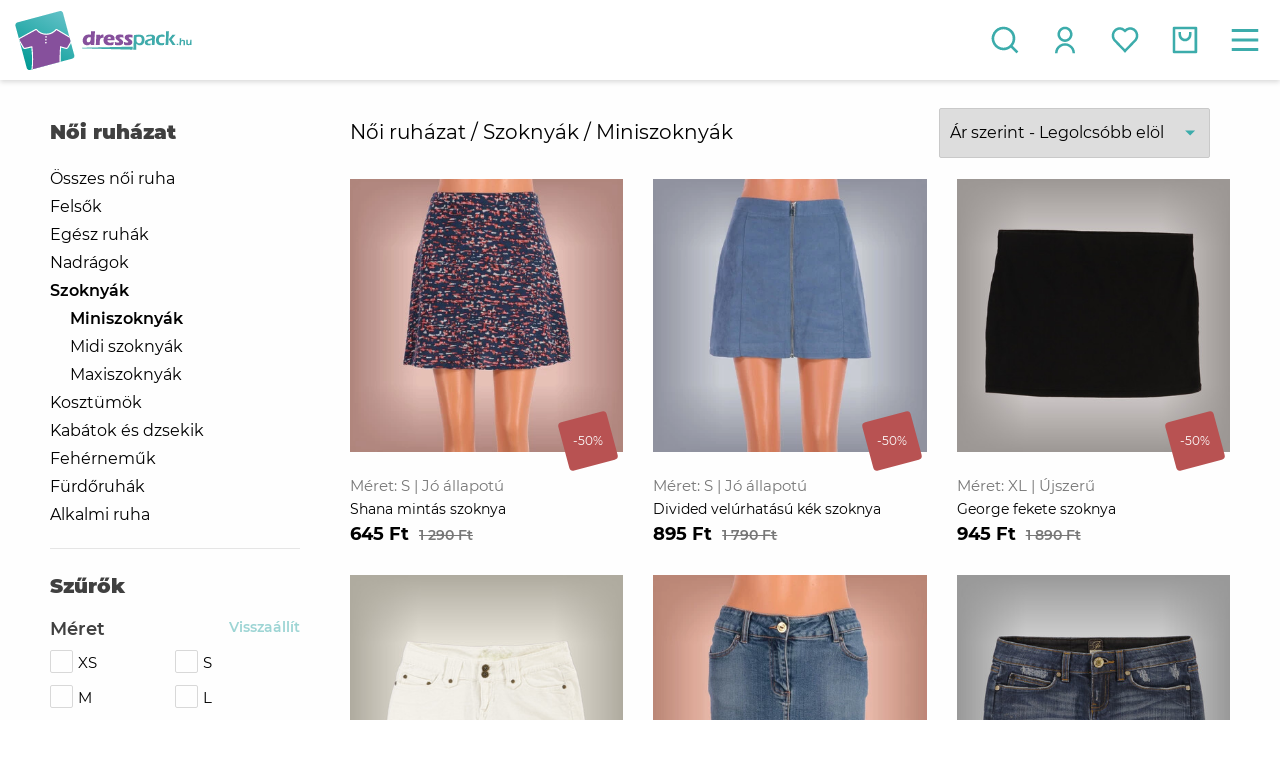

--- FILE ---
content_type: text/html; charset=utf-8
request_url: https://dresspack.hu/termekek/noi-ruha/szoknyak/miniszoknyak/o2/
body_size: 17786
content:
<!DOCTYPE html><html lang="hu"><head><meta http-equiv="content-type" lang="hu" content="text/html" charset="utf-8" /><meta name="viewport" content="width=device-width,height=device-height,initial-scale=1,maximum-scale=5" /><meta name="google-site-verification" content="s5cpXOZ8aXOewPpufEKzzmyICEaKFwgBxM2xnExYC_A" /><title>Olcsó miniszoknyák / szoknyák / női ruházat | dresspack webáruház</title><link rel="shortcut icon" href="https://cdn.dresspack.hu/content/www/templates/default/favicon.ico"/><link rel="shortcut icon bookmark" href="https://cdn.dresspack.hu/content/www/templates/default/favicon.ico" type="image/x-icon" /><meta property="og:url" content="https://dresspack.hu/termekek/noi-ruha/szoknyak/miniszoknyak/o2/"/>
<meta property="og:type" content="website"/>
<meta property="og:locale" content="hu"/>
<meta property="og:title" content="Miniszoknyák / Szoknyák / Női ruházat"/>
<meta property="og:description" content="Az életben számos módon igyekezzük kifejezni egyéniségünket és hangulatunkat. A legszembetűnőbb módon ezt az öltözködéseden keresztül valósíthatod meg. Legyél bulizós-pörgős-impulzus személyiség, vagy józan-megfontolt-tervezni szerető, esetleg visszahúzódó-szerény-feltűnést kerülő típus, biztos lehetsz benne, hogy nálunk rá fogsz találni a számodra legmegfelelőbb darabokra. Ne feledd: érdemes kísérletezni a divat különböző elemeivel, ezáltal a személyiséged újabb oldalát ismerheted meg. És miközben divatosan öltözködsz, a használt ruha vásárlásával a divatlábnyomod is csökkented. Így maradsz hű önmagadhoz. Környezettudatosan."/>
<meta property="fb:app_id" content="1603940136481668"/>
<meta name="description" content="Az életben számos módon igyekezzük kifejezni egyéniségünket és hangulatunkat. A legszembetűnőbb módon ezt az öltözködéseden keresztül valósíthatod meg. Legyél bulizós-pörgős-impulzus személyiség, vagy..."/>
<link type="text/css" data-grp="default" href="https://cdn.dresspack.hu/content/www/cache/dp/css/7fcb7af9a8ac50eed846ef1ab49aa97d.css" rel="stylesheet"/>
<link type="text/css" data-grp="catalog-main" href="https://cdn.dresspack.hu/content/www/cache/dp/css/e3c4a94e52905c2e9742bb467de3fe4b.css" rel="stylesheet"/>
<script type="text/javascript">var viwoConfig = {'coupon':null,'theme':'https://cdn.dresspack.hu/content/www/templates/default', 'bptracker':false,'site':'https://dresspack.hu','gtag':true,'fbq':true,'productDetailsInFrame': true};</script><script type="text/javascript">window._rN=0;window._e=[];window._r=function(c){if(window._rN){c.apply(null,[]);}else {window._e.push(c)}};</script><script type="text/javascript" data-grp="default" src="https://cdn.dresspack.hu/content/www/cache/dp/js/37266149624e9b5c0d2975a743e557ab.js" defer></script>
<script type="text/javascript" data-grp="catalog-main" src="https://cdn.dresspack.hu/content/www/cache/dp/js/0d47c87a843cd6069c6fdeff528c45fe.js" defer></script>
<script>(function(w,d,s,l,i){w[l]=w[l]||[];w[l].push({'gtm.start':new Date().getTime(),event:'gtm.js'});var f=d.getElementsByTagName(s)[0],j=d.createElement(s),dl=l!='dataLayer'?'&l='+l:'';j.async=true;j.src='https://www.googletagmanager.com/gtm.js?id='+i+dl;f.parentNode.insertBefore(j,f);})(window,document,'script','dataLayer','GTM-NNX22JL');</script></head><body><div class="poppin" id="poppin"></div><header class="row header-outer" id="headerRow"><div class="logo"><a class="boxfill" href="https://dresspack.hu"><img src="https://cdn.dresspack.hu/content/www/templates/default/images/logo.svg" alt="DressPack Webáruház"></a>
</div><div class="top-menu-wrapper"><div class="top-menu"><span class="tm-item"><a href="https://dresspack.hu/meretek/">Így mérünk</a></span><span class="tm-item"><a href="https://dresspack.hu/vasarlas/">Vásárlás</a></span><span class="tm-item"><a href="https://dresspack.hu/aszf/">ÁSZF</a></span><span class="tm-item"><a href="https://dresspack.hu/kapcsolat/">Kapcsolat</a></span><span class="tm-item"><a href="https://dresspack.hu/blog/">Blog</a></span></div></div><div class="main-menu-wrapper" id="mainMenuWrapper"><nav class="main-menu" id="mainMenu"><div class="m-item" data-menuid="submenu291"><a class="boxfill" href="https://dresspack.hu/termekek/outlet-ruhazat/"><span class="m-title">Outlet ruházat (Új)</span></a>
<i class="mobile-m-icon far fa-chevron-down"></i><div class="sub-menu"><div class="sub-menu-wrapper" id="submenu291"><div class="subm-left"><div class="subm-list"><a href="https://dresspack.hu/termekek/outlet-ruhazat/"><span><b>Outlet ruházat (Új)</b></span></a><a href="https://dresspack.hu/termekek/outlet-ruhazat/noi-ruhazat/"><span>Női ruházat</span></a><a href="https://dresspack.hu/termekek/outlet-ruhazat/ferfi-ruhazat/"><span>Férfi ruházat</span></a></div></div><div class="subm-right"><div class="product-list-wrapper items-2 flex-wrap"><div class="prodlist-item style1"><a class="boxfill" href="https://dresspack.hu/termekek/mustang-kek-felso-uj.20546/"><div class="prodlist-tiltwrap"><div class="prodlist-tagholder"></div><div class="prodlist-imgholder"><img class="lz" data-src="https://cdn.dresspack.hu/content/2025/01/tn-fg0267813206c8bea.jpg" alt="Mustang kék felső (Új)"></div></div><div class="prodlist-textholder"><p class="prodlist-maker"></p>
<p class="prodlist-title">Mustang kék felső (Új)</p><p class="prodlist-price"><span>5 990 Ft</span></p></div></a></div><div class="prodlist-item style1"><a class="boxfill" href="https://dresspack.hu/termekek/mustang-kek-farmernadrag-uj.20532/"><div class="prodlist-tiltwrap"><div class="prodlist-tagholder"></div><div class="prodlist-imgholder"><img class="lz" data-src="https://cdn.dresspack.hu/content/2025/01/tn-prv_6781123397ad2.jpg" alt="Mustang kék farmernadrág (Új)"></div></div><div class="prodlist-textholder"><p class="prodlist-maker"></p>
<p class="prodlist-title">Mustang kék farmernadrág (Új)</p><p class="prodlist-price"><span>9 990 Ft</span></p></div></a></div></div></div></div></div></div><div class="m-item" data-menuid="submenu1"><a class="boxfill" href="https://dresspack.hu/termekek/noi-ruha/"><span class="m-title">Női ruházat</span></a>
<i class="mobile-m-icon far fa-chevron-down"></i><div class="sub-menu"><div class="sub-menu-wrapper" id="submenu1"><div class="subm-left"><div class="subm-list"><a href="https://dresspack.hu/termekek/noi-ruha/"><span><b>Női ruházat</b></span></a><a href="https://dresspack.hu/termekek/noi-ruha/osszes-noi-ruha/"><span>Összes női ruha</span></a><a href="https://dresspack.hu/termekek/noi-ruha/felsok/"><span>Felsők</span></a><a href="https://dresspack.hu/termekek/noi-ruha/egesz-ruhak/"><span>Egész ruhák</span></a><a href="https://dresspack.hu/termekek/noi-ruha/nadragok/"><span>Nadrágok</span></a><a href="https://dresspack.hu/termekek/noi-ruha/szoknyak/"><span>Szoknyák</span></a><a href="https://dresspack.hu/termekek/noi-ruha/kosztumok/"><span>Kosztümök</span></a><a href="https://dresspack.hu/termekek/noi-ruha/kabatok/"><span>Kabátok és dzsekik</span></a><a href="https://dresspack.hu/termekek/noi-ruha/fehernemuk/"><span>Fehérneműk</span></a><a href="https://dresspack.hu/termekek/noi-ruha/furdoruhak/"><span>Fürdőruhák</span></a><a href="https://dresspack.hu/termekek/noi-ruha/alkalmi-ruha/"><span>Alkalmi ruha</span></a></div></div><div class="subm-right"><div class="product-list-wrapper items-2 flex-wrap"><div class="prodlist-item style1"><a class="boxfill" href="https://dresspack.hu/termekek/shein-fekete-barsony-kabat.15962/"><div class="prodlist-tiltwrap"><div class="prodlist-tagholder"></div><div class="prodlist-imgholder"><img class="lz" data-src="https://cdn.dresspack.hu/content/2023/09/tn-ga94651573953627e.jpg" alt="Shein fekete bársony kabát"><div class="prodlist-percent"><span>-30%</span></div></div></div><div class="prodlist-textholder"><p class="prodlist-maker"></p>
<p class="prodlist-title">Shein fekete bársony kabát</p><p class="prodlist-price"><span>6 295 Ft</span><small>8 990 Ft</small></p></div></a></div><div class="prodlist-item style1"><a class="boxfill" href="https://dresspack.hu/termekek/divided-szurke-gyapjukabat.16503/"><div class="prodlist-tiltwrap"><div class="prodlist-tagholder"></div><div class="prodlist-imgholder"><img class="lz" data-src="https://cdn.dresspack.hu/content/2023/11/tn-gx21654c8dba2d79c.jpg" alt="Divided szürke gyapjúkabát"><div class="prodlist-percent"><span>-30%</span></div></div></div><div class="prodlist-textholder"><p class="prodlist-maker"></p>
<p class="prodlist-title">Divided szürke gyapjúkabát</p><p class="prodlist-price"><span>8 395 Ft</span><small>11 990 Ft</small></p></div></a></div></div></div></div></div></div><div class="m-item" data-menuid="submenu2"><a class="boxfill" href="https://dresspack.hu/termekek/ferfi-ruha/"><span class="m-title">Férfi ruházat</span></a>
<i class="mobile-m-icon far fa-chevron-down"></i><div class="sub-menu"><div class="sub-menu-wrapper" id="submenu2"><div class="subm-left"><div class="subm-list"><a href="https://dresspack.hu/termekek/ferfi-ruha/"><span><b>Férfi ruházat</b></span></a><a href="https://dresspack.hu/termekek/ferfi-ruha/felsok/"><span>Felsők</span></a><a href="https://dresspack.hu/termekek/ferfi-ruha/nadragok/"><span>Nadrágok</span></a><a href="https://dresspack.hu/termekek/ferfi-ruha/oltonyok/"><span>Öltönyök</span></a><a href="https://dresspack.hu/termekek/ferfi-ruha/kabatok/"><span>Kabátok és dzsekik</span></a><a href="https://dresspack.hu/termekek/ferfi-ruha/alsonemuk/"><span>Alsóneműk</span></a><a href="https://dresspack.hu/termekek/ferfi-ruha/furdonadragok/"><span>Fürdőnadrágok</span></a></div></div><div class="subm-right"><div class="product-list-wrapper items-2 flex-wrap"><div class="prodlist-item style1"><a class="boxfill" href="https://dresspack.hu/termekek/olaian-narancsarga-rovidnadrag.7281/"><div class="prodlist-tiltwrap"><div class="prodlist-tagholder"></div><div class="prodlist-imgholder"><img class="lz" data-src="https://cdn.dresspack.hu/content/2022/04/tn-bs12624ab33eab2d0.jpg" alt="Olaian narancsárga rövidnadrág"><div class="prodlist-percent"><span>-50%</span></div></div></div><div class="prodlist-textholder"><p class="prodlist-maker"></p>
<p class="prodlist-title">Olaian narancsárga rövidnadrág</p><p class="prodlist-price"><span>1 295 Ft</span><small>2 590 Ft</small></p></div></a></div><div class="prodlist-item style1"><a class="boxfill" href="https://dresspack.hu/termekek/made-in-italy-fekete-rovidnadrag.7442/"><div class="prodlist-tiltwrap"><div class="prodlist-tagholder"></div><div class="prodlist-imgholder"><img class="lz" data-src="https://cdn.dresspack.hu/content/2022/04/tn-bl5162553de752739.jpg" alt="Made In Italy fekete rövidnadrág"><div class="prodlist-percent"><span>-50%</span></div></div></div><div class="prodlist-textholder"><p class="prodlist-maker"></p>
<p class="prodlist-title">Made In Italy fekete rövidnadrág</p><p class="prodlist-price"><span>1 395 Ft</span><small>2 790 Ft</small></p></div></a></div></div></div></div></div></div><div class="m-item" data-menuid="submenu124"><a class="boxfill" href="https://dresspack.hu/termekek/kiegeszitok/"><span class="m-title">Kiegészítők</span></a>
<i class="mobile-m-icon far fa-chevron-down"></i><div class="sub-menu simple"><div class="sub-menu-wrapper" id="submenu124"><div class="subm-left"><div class="subm-list"><a href="https://dresspack.hu/termekek/kiegeszitok/"><span><b>Kiegészítők</b></span></a><a href="https://dresspack.hu/termekek/kiegeszitok/salak-es-kendok/"><span>Sálak és kendők</span></a><a href="https://dresspack.hu/termekek/kiegeszitok/ekszerek/"><span>Ékszerek</span></a><a href="https://dresspack.hu/termekek/kiegeszitok/taskak/"><span>Táskák</span></a><a href="https://dresspack.hu/termekek/kiegeszitok/ovek/"><span>Övek</span></a><a href="https://dresspack.hu/termekek/kiegeszitok/sapkak/"><span>Sapkák</span></a><a href="https://dresspack.hu/termekek/kiegeszitok/kesztyuk/"><span>Kesztyűk</span></a><a href="https://dresspack.hu/termekek/kiegeszitok/nyakkendok/"><span>Nyakkendők</span></a></div></div></div></div></div><div class="m-item" data-menuid="submenu282"><a class="boxfill" href="https://dresspack.hu/termekek/gyerek-ruhazat/"><span class="m-title">Gyerek ruházat</span></a>
<i class="mobile-m-icon far fa-chevron-down"></i><div class="sub-menu simple"><div class="sub-menu-wrapper" id="submenu282"><div class="subm-left"><div class="subm-list"><a href="https://dresspack.hu/termekek/gyerek-ruhazat/"><span><b>Gyerek ruházat</b></span></a><a href="https://dresspack.hu/termekek/gyerek-ruhazat/felsok/"><span>Felsők</span></a><a href="https://dresspack.hu/termekek/gyerek-ruhazat/egesz-ruhak/"><span>Egész ruhák</span></a><a href="https://dresspack.hu/termekek/gyerek-ruhazat/body/"><span>Body</span></a><a href="https://dresspack.hu/termekek/gyerek-ruhazat/nadragok/"><span>Nadrágok</span></a><a href="https://dresspack.hu/termekek/gyerek-ruhazat/szoknyak/"><span>Szoknyák</span></a><a href="https://dresspack.hu/termekek/gyerek-ruhazat/fehernemuk/"><span>Fehérneműk</span></a><a href="https://dresspack.hu/termekek/gyerek-ruhazat/kiegeszitok/"><span>Kiegészítők</span></a></div></div></div></div></div><div class="m-item" data-menuid="submenu_special"><a class="boxfill" href="https://dresspack.hu/termekek/akcios/"><span class="m-title">Akciós termékek</span></a><i class="mobile-m-icon far fa-chevron-down"></i><div class="sub-menu simple"><div class="sub-menu-wrapper" id="submenu"><div class="subm-left"><div class="subm-list"><a href="https://dresspack.hu/termekek/akcios/"><span><b>Akciós termékek</b></span></a><a href="https://dresspack.hu/termekek/outlet-ruhazat/akcios:1/"><span>Outlet ruházat (Új)</span></a>
<a href="https://dresspack.hu/termekek/noi-ruha/akcios:1/"><span>Női ruházat</span></a>
<a href="https://dresspack.hu/termekek/ferfi-ruha/akcios:1/"><span>Férfi ruházat</span></a>
<a href="https://dresspack.hu/termekek/kiegeszitok/akcios:1/"><span>Kiegészítők</span></a>
<a href="https://dresspack.hu/termekek/gyerek-ruhazat/akcios:1/"><span>Gyerek ruházat</span></a>
</div></div></div></div></div><div class="m-mobile"><div class="m-divider"></div><div class="m-mobile-icons col-10"><div class="col-10 pos-rel"><div class="col-5"><div class="hm-item user"><a href="https://dresspack.hu/bejelentkezes/" title="Bejelentkezés" alt="Bejelentkezés"><img class="hm-icon" src="https://cdn.dresspack.hu/content/www/templates/default/images/icons/user.svg"><span>Bejelentkezés</span></a></div></div><div class="col-5"><div class="hm-item favorites"><a class="boxfill" href="https://dresspack.hu/bejelentkezes/"><img class="hm-icon" src="https://cdn.dresspack.hu/content/www/templates/default/images/icons/fav.svg" title="Kedvenclista" alt="Kedvenclista"><span>Kedvenceim</span></a>
</div></div><div class="m-divider"></div></div></div><div class="m-mobile-list col-10" id="m-mobile-list"><div class="m-item"><a class="boxfill" href="https://dresspack.hu/blog/"><span class="m-title">Blog</span></a>
</div><div class="m-item"><a class="boxfill" href="https://dresspack.hu/bejelentkezes/"><span class="m-title">Bejelentkezés / regisztráció</span></a>
</div><div class="m-item"><a class="boxfill" href="https://dresspack.hu/vasarlas/"><span class="m-title">Vásárlás</span></a>
</div><div class="m-item"><a class="boxfill" href="https://dresspack.hu/velemenyek/"><span class="m-title">Értékelések & vélemények</span></a>
</div><div class="m-item"><a class="boxfill" href="https://dresspack.hu/meretek/"><span class="m-title">Így mérünk</span></a>
</div><div class="m-item"><a class="boxfill" href="https://dresspack.hu/aszf/"><span class="m-title">ÁSZF</span></a>
</div><div class="m-item"><a class="boxfill" href="https://dresspack.hu/adatvedelem/"><span class="m-title">Adatvédelem</span></a>
</div><div class="m-item"><a class="boxfill" href="https://dresspack.hu/fizetes-es-szallitas/"><span class="m-title">Fizetés és szállítás</span></a>
</div><div class="m-item"><a class="boxfill" href="https://dresspack.hu/pontrendszer/"><span class="m-title">Hűségpontok</span></a>
</div><div class="m-item"><a class="boxfill" href="https://dresspack.hu/elallas-visszakuldes/"><span class="m-title">Elállás, visszaküldés</span></a>
</div><div class="m-item"><a class="boxfill" href="https://dresspack.hu/online-vitarendezes/"><span class="m-title">Online vitarendezés</span></a>
</div><div class="m-item"><a class="boxfill" href="https://dresspack.hu/kapcsolat/"><span class="m-title">Kapcsolat</span></a>
</div><div class="m-item"><a class="boxfill" href="https://dresspack.hu/hirek/"><span class="m-title">Hírek</span></a>
</div><div class="m-item"><a class="boxfill" href="https://dresspack.hu/newsletter/"><span class="m-title">Hírlevél</span></a>
</div></div></div></nav></div><div class="head-menu-wrapper" id="hmCnt"><div class="hm-item search"><form action="https://dresspack.hu/termekek/kereses/" method="POST" name="search" id="search"><button class="menu" type="button" title="Keresőpanel megnyitása/bezárása"><img alt="Mit keresel?" class="hm-icon" src="https://cdn.dresspack.hu/content/www/templates/default/images/icons/search.svg"></button><div class="topsearch" id="topSrchWrapper"><input type="text" name="search" placeholder="Mit Keresel?"><button type="submit" title="Keresés indítása"><i class="fas fa-search"></i></button></div></form></div><div class="hm-item user"><a href="https://dresspack.hu/bejelentkezes/" alt="Bejelentkezés"><img class="hm-icon" src="https://cdn.dresspack.hu/content/www/templates/default/images/icons/user.svg" alt="Bejelentkezés ikonja"></a></div><div class="hm-item favorites"><a class="boxfill" href="https://dresspack.hu/bejelentkezes/"  alt="Kedvenclista"><img class="hm-icon" src="https://cdn.dresspack.hu/content/www/templates/default/images/icons/fav.svg"  alt="Kedvenclista ikonja"></a></div><div class="hm-item cart" id="cartBtn"><span class="hm-counter" style="display:none;">0</span><button type="button" class="menu" id="cartOpen" title="Kosár"><img class="hm-icon" src="https://cdn.dresspack.hu/content/www/templates/default/images/icons/cart.svg" alt="Kosár ikonja"></button><div class="hm-cart-wrapper" id="cartMenu"><div class="hm-cart"><i class="hm-cart-close fa fa-times" id="cartClose"></i><div id="cartContent"></div></div></div></div><div class="hm-item menu"><img class="hm-icon" src="https://cdn.dresspack.hu/content/www/templates/default/images/icons/menu.svg" id="mobileMenu" alt="Menü"></div></div></header><div class="row content-outer pos-rel main-content" id="mainContent"><script>let currentUrlBase = 'https://dresspack.hu/termekek/noi-ruha/szoknyak/miniszoknyak/'; let items = [];</script><div class="product-overlay" id="productOverlay"></div><div class="product-loader" id="productLoader"><div><i class="fas fa-circle-notch spin"></i></div></div><div class="row product-list-outer"><div class="row product-list-inner"><div class="product-sidemenu" id="productFilters"><div class="sticky-sidebar" id="stickySidebar"><div class="product-sidemenu-close" id="productSidemenu"></div><h3 class="sidemenu-title"> Női ruházat</h3><div class="filter-box"><div class="filter-inner mq-9-disp-no" id="category-side-list"><ul class="category-menu-list"><li class="main"><a class="main boxfill active" href="https://dresspack.hu/termekek/noi-ruha/osszes-noi-ruha/o2/">Összes női ruha</a></li><li class="main"><a class="main boxfill active" href="https://dresspack.hu/termekek/noi-ruha/felsok/o2/">Felsők</a></li><li class="main"><a class="main boxfill active" href="https://dresspack.hu/termekek/noi-ruha/egesz-ruhak/o2/">Egész ruhák</a></li><li class="main"><a class="main boxfill active" href="https://dresspack.hu/termekek/noi-ruha/nadragok/o2/">Nadrágok</a></li><li class="main active"><a class="main boxfill" href="https://dresspack.hu/termekek/noi-ruha/szoknyak/o2/">Szoknyák</a>
<ul><li class="active"><a class="boxfill" href="https://dresspack.hu/termekek/noi-ruha/szoknyak/miniszoknyak/o2/">Miniszoknyák</a></li><li><a class="boxfill" href="https://dresspack.hu/termekek/noi-ruha/szoknyak/midi-szoknyak/o2/">Midi szoknyák</a></li><li><a class="boxfill" href="https://dresspack.hu/termekek/noi-ruha/szoknyak/maxiszoknyak/o2/">Maxiszoknyák</a></li></ul></li><li class="main"><a class="main boxfill active" href="https://dresspack.hu/termekek/noi-ruha/kosztumok/o2/">Kosztümök</a></li><li class="main"><a class="main boxfill active" href="https://dresspack.hu/termekek/noi-ruha/kabatok/o2/">Kabátok és dzsekik</a></li><li class="main"><a class="main boxfill active" href="https://dresspack.hu/termekek/noi-ruha/fehernemuk/o2/">Fehérneműk</a></li><li class="main"><a class="main boxfill active" href="https://dresspack.hu/termekek/noi-ruha/furdoruhak/o2/">Fürdőruhák</a></li><li class="main"><a class="main boxfill active" href="https://dresspack.hu/termekek/noi-ruha/alkalmi-ruha/o2/">Alkalmi ruha</a></li></ul></div><div class="more-categories mob9"><a href="javascript:;" id="more-cat-btn" class="more-btn" data-close="Kategóriák elrejtése" data-open="További kategóriák"><span>További kategóriák</span> <i class="fas fa-chevron-down"></i>
</a></div></div><h3 class="sidemenu-title">Szűrők</h3><div class="filter-box filter-item" data-type="multiple" id="filter_meret" data-url="meret"><a class="filter-restore" href="#">Visszaállít</a>
<h4 class="fbox-title">Méret</h4><div class="fbox-sizes"><div class="fbox-size-item" id="meret_1_box" data-input="meret_1" alt="XS" title="XS"><input class="fsize-checkbox" id="meret_1" data-url="xs" type="checkbox" name="filter-size" value="1" ><span class="fsize-box"></span><span class="fsize-name">XS</span></div><div class="fbox-size-item" id="meret_2_box" data-input="meret_2" alt="S" title="S"><input class="fsize-checkbox" id="meret_2" data-url="s" type="checkbox" name="filter-size" value="1" ><span class="fsize-box"></span><span class="fsize-name">S</span></div><div class="fbox-size-item" id="meret_3_box" data-input="meret_3" alt="M" title="M"><input class="fsize-checkbox" id="meret_3" data-url="m" type="checkbox" name="filter-size" value="1" ><span class="fsize-box"></span><span class="fsize-name">M</span></div><div class="fbox-size-item" id="meret_4_box" data-input="meret_4" alt="L" title="L"><input class="fsize-checkbox" id="meret_4" data-url="l" type="checkbox" name="filter-size" value="1" ><span class="fsize-box"></span><span class="fsize-name">L</span></div><div class="fbox-size-item" id="meret_5_box" data-input="meret_5" alt="XL" title="XL"><input class="fsize-checkbox" id="meret_5" data-url="xl" type="checkbox" name="filter-size" value="1" ><span class="fsize-box"></span><span class="fsize-name">XL</span></div><div class="fbox-size-item" id="meret_7_box" data-input="meret_7" alt="XXXL" title="XXXL"><input class="fsize-checkbox" id="meret_7" data-url="xxxl" type="checkbox" name="filter-size" value="1" ><span class="fsize-box"></span><span class="fsize-name">XXXL</span></div></div></div><div class="filter-box filter-item" data-type="multiple" id="filter_minoseg" data-url="minoseg"><a class="filter-restore" href="#">Visszaállít</a>
<h4 class="fbox-title">Minőség</h4><div class="fbox-ratings"><div class="fbox-rating-item"><input class="frating-checkbox" type="checkbox" id="minoseg_1" data-url="uj-es-outlet" value="1" ><span class="frating-box"></span><span class="fcsize-stars-desc">Új és outlet</span><span class="fcsize-stars"><div class="star filled"></div><div class="star filled"></div><div class="star filled"></div><div class="star filled"></div><div class="star filled"></div></span></div><div class="fbox-rating-item"><input class="frating-checkbox" type="checkbox" id="minoseg_2" data-url="ujszeru" value="1" ><span class="frating-box"></span><span class="fcsize-stars-desc">Újszerű</span><span class="fcsize-stars"><div class="star filled"></div><div class="star filled"></div><div class="star filled"></div><div class="star filled"></div><div class="star"></div></span></div><div class="fbox-rating-item"><input class="frating-checkbox" type="checkbox" id="minoseg_3" data-url="jo-allapotu" value="1" ><span class="frating-box"></span><span class="fcsize-stars-desc">Jó állapotú</span><span class="fcsize-stars"><div class="star filled"></div><div class="star filled"></div><div class="star filled"></div><div class="star"></div><div class="star"></div></span></div></div></div><div class="filter-box filter-item" data-type="multiple" id="filter_kizartanyag" data-url="kizartanyag"><a class="filter-restore" href="#">Visszaállít</a>
<h4 class="fbox-title">Anyagösszetétel</h4><small class="fbox-desc">Válaszd ki azokat az anyagokat amelyeket <b>nem</b> szeretnél megjeleníteni.</small><div class="fbox-sizes"><div class="fbox-size-item" id="kizartanyag_1_box" data-input="kizartanyag_1" alt="pamut" title="pamut"><input class="fsize-checkbox inverse" data-url="pamut" id="kizartanyag_1" type="checkbox" name="filter-size" value="1" ><span class="fsize-box"></span><span class="fsize-name">pamut</span></div><div class="fbox-size-item" id="kizartanyag_2_box" data-input="kizartanyag_2" alt="poliészter" title="poliészter"><input class="fsize-checkbox inverse" data-url="polieszter" id="kizartanyag_2" type="checkbox" name="filter-size" value="1" ><span class="fsize-box"></span><span class="fsize-name">poliészter</span></div><div class="fbox-size-item" id="kizartanyag_4_box" data-input="kizartanyag_4" alt="poliamid" title="poliamid"><input class="fsize-checkbox inverse" data-url="poliamid" id="kizartanyag_4" type="checkbox" name="filter-size" value="1" ><span class="fsize-box"></span><span class="fsize-name">poliamid</span></div><div class="fbox-size-item" id="kizartanyag_5_box" data-input="kizartanyag_5" alt="poliuretán" title="poliuretán"><input class="fsize-checkbox inverse" data-url="poliuretan" id="kizartanyag_5" type="checkbox" name="filter-size" value="1" ><span class="fsize-box"></span><span class="fsize-name">poliuretán</span></div><div class="fbox-size-item" id="kizartanyag_6_box" data-input="kizartanyag_6" alt="elasztán" title="elasztán"><input class="fsize-checkbox inverse" data-url="elasztan" id="kizartanyag_6" type="checkbox" name="filter-size" value="1" ><span class="fsize-box"></span><span class="fsize-name">elasztán</span></div><div class="fbox-size-item" id="kizartanyag_7_box" data-input="kizartanyag_7" alt="viszkóz" title="viszkóz"><input class="fsize-checkbox inverse" data-url="viszkoz" id="kizartanyag_7" type="checkbox" name="filter-size" value="1" ><span class="fsize-box"></span><span class="fsize-name">viszkóz</span></div><div class="fbox-size-item" id="kizartanyag_8_box" data-input="kizartanyag_8" alt="akril" title="akril"><input class="fsize-checkbox inverse" data-url="akril" id="kizartanyag_8" type="checkbox" name="filter-size" value="1" ><span class="fsize-box"></span><span class="fsize-name">akril</span></div><div class="fbox-size-item" id="kizartanyag_10_box" data-input="kizartanyag_10" alt="gyapjú" title="gyapjú"><input class="fsize-checkbox inverse" data-url="gyapju" id="kizartanyag_10" type="checkbox" name="filter-size" value="1" ><span class="fsize-box"></span><span class="fsize-name">gyapjú</span></div><div class="fbox-size-item" id="kizartanyag_11_box" data-input="kizartanyag_11" alt="len" title="len"><input class="fsize-checkbox inverse" data-url="len" id="kizartanyag_11" type="checkbox" name="filter-size" value="1" ><span class="fsize-box"></span><span class="fsize-name">len</span></div><div class="fbox-size-item" id="kizartanyag_12_box" data-input="kizartanyag_12" alt="acetát" title="acetát"><input class="fsize-checkbox inverse" data-url="acetat" id="kizartanyag_12" type="checkbox" name="filter-size" value="1" ><span class="fsize-box"></span><span class="fsize-name">acetát</span></div><div class="fbox-size-item" id="kizartanyag_13_box" data-input="kizartanyag_13" alt="nejlon" title="nejlon"><input class="fsize-checkbox inverse" data-url="nejlon" id="kizartanyag_13" type="checkbox" name="filter-size" value="1" ><span class="fsize-box"></span><span class="fsize-name">nejlon</span></div><div class="fbox-size-item" id="kizartanyag_16_box" data-input="kizartanyag_16" alt="spandex" title="spandex"><input class="fsize-checkbox inverse" data-url="spandex" id="kizartanyag_16" type="checkbox" name="filter-size" value="1" ><span class="fsize-box"></span><span class="fsize-name">spandex</span></div><div class="fbox-size-item" id="kizartanyag_18_box" data-input="kizartanyag_18" alt="lycra" title="lycra"><input class="fsize-checkbox inverse" data-url="lycra" id="kizartanyag_18" type="checkbox" name="filter-size" value="1" ><span class="fsize-box"></span><span class="fsize-name">lycra</span></div><div class="fbox-size-item" id="kizartanyag_21_box" data-input="kizartanyag_21" alt="rayon" title="rayon"><input class="fsize-checkbox inverse" data-url="rayon" id="kizartanyag_21" type="checkbox" name="filter-size" value="1" ><span class="fsize-box"></span><span class="fsize-name">rayon</span></div></div></div><div class="filter-box filter-item" data-type="multiple" id="filter_viselet" data-url="viselet"><a class="filter-restore" href="#">Visszaállít</a>
<h4 class="fbox-title">Viselet</h4><div class="fbox-sizes"><div class="fbox-size-item" id="viselet_1_box" data-input="viselet_1" alt="Utcai" title="Utcai"><input class="fsize-checkbox" id="viselet_1" data-url="utcai" type="checkbox" name="filter-size" value="1" ><span class="fsize-box"></span><span class="fsize-name">Utcai</span></div><div class="fbox-size-item" id="viselet_2_box" data-input="viselet_2" alt="Alkalmi" title="Alkalmi"><input class="fsize-checkbox" id="viselet_2" data-url="alkalmi" type="checkbox" name="filter-size" value="1" ><span class="fsize-box"></span><span class="fsize-name">Alkalmi</span></div></div></div><div class="filter-box filter-item" data-type="multiple" id="filter_color" data-url="szin"><a class="filter-restore" href="#">Visszaállít</a>
<h4 class="fbox-title">Szín</h4><div class="fbox-colors"><div class="fbox-color-item col-10" id="szin_5_box" data-input="szin_5" alt="Arany" title="Arany"><input class="fcolor-checkbox arany" id="szin_5" data-url="arany" type="checkbox" name="filter-color" value="1" ><span class="fcolor-box gold" style="background-color:#ffbb00;"></span><span class="fcolor-name">Arany</div><div class="fbox-color-item col-10" id="szin_4_box" data-input="szin_4" alt="Barna" title="Barna"><input class="fcolor-checkbox barna" id="szin_4" data-url="barna" type="checkbox" name="filter-color" value="1" ><span class="fcolor-box " style="background-color:#997340;"></span><span class="fcolor-name">Barna</div><div class="fbox-color-item col-10" id="szin_15_box" data-input="szin_15" alt="Bézs/drapp" title="Bézs/drapp"><input class="fcolor-checkbox bezsdrapp" id="szin_15" data-url="bezsdrapp" type="checkbox" name="filter-color" value="1" ><span class="fcolor-box " style="background-color:#D4BE8D;"></span><span class="fcolor-name">Bézs/drapp</div><div class="fbox-color-item col-10" id="szin_1_box" data-input="szin_1" alt="Fehér" title="Fehér"><input class="fcolor-checkbox feher" id="szin_1" data-url="feher" type="checkbox" name="filter-color" value="1" ><span class="fcolor-box white"></span><span class="fcolor-name">Fehér</div><div class="fbox-color-item col-10" id="szin_2_box" data-input="szin_2" alt="Fekete" title="Fekete"><input class="fcolor-checkbox fekete" id="szin_2" data-url="fekete" type="checkbox" name="filter-color" value="1" ><span class="fcolor-box " style="background-color:#000000;"></span><span class="fcolor-name">Fekete</div><div class="fbox-color-item col-10" id="szin_3_box" data-input="szin_3" alt="Kék" title="Kék"><input class="fcolor-checkbox kek" id="szin_3" data-url="kek" type="checkbox" name="filter-color" value="1" ><span class="fcolor-box " style="background-color:#001aff;"></span><span class="fcolor-name">Kék</div><div class="fbox-color-item col-10" id="szin_11_box" data-input="szin_11" alt="Lila" title="Lila"><input class="fcolor-checkbox lila" id="szin_11" data-url="lila" type="checkbox" name="filter-color" value="1" ><span class="fcolor-box " style="background-color:#a600ff;"></span><span class="fcolor-name">Lila</div><div class="fbox-color-item col-10" id="szin_14_box" data-input="szin_14" alt="Mintás" title="Mintás"><input class="fcolor-checkbox mintas" id="szin_14" data-url="mintas" type="checkbox" name="filter-color" value="1" ><span class="fcolor-box colorful" style="background-color:#4f102f;"></span><span class="fcolor-name">Mintás</div><div class="fbox-color-item col-10" id="szin_9_box" data-input="szin_9" alt="Narancs" title="Narancs"><input class="fcolor-checkbox narancs" id="szin_9" data-url="narancs" type="checkbox" name="filter-color" value="1" ><span class="fcolor-box " style="background-color:#ff8000;"></span><span class="fcolor-name">Narancs</div><div class="fbox-color-item col-10" id="szin_12_box" data-input="szin_12" alt="Piros" title="Piros"><input class="fcolor-checkbox piros" id="szin_12" data-url="piros" type="checkbox" name="filter-color" value="1" ><span class="fcolor-box " style="background-color:#ff0000;"></span><span class="fcolor-name">Piros</div><div class="fbox-color-item col-10" id="szin_10_box" data-input="szin_10" alt="Rózsaszín" title="Rózsaszín"><input class="fcolor-checkbox rozsaszin" id="szin_10" data-url="rozsaszin" type="checkbox" name="filter-color" value="1" ><span class="fcolor-box " style="background-color:#ff00e6;"></span><span class="fcolor-name">Rózsaszín</div><div class="fbox-color-item col-10" id="szin_13_box" data-input="szin_13" alt="Sárga" title="Sárga"><input class="fcolor-checkbox sarga" id="szin_13" data-url="sarga" type="checkbox" name="filter-color" value="1" ><span class="fcolor-box " style="background-color:#e6ff00;"></span><span class="fcolor-name">Sárga</div><div class="fbox-color-item col-10" id="szin_7_box" data-input="szin_7" alt="Szürke" title="Szürke"><input class="fcolor-checkbox szurke" id="szin_7" data-url="szurke" type="checkbox" name="filter-color" value="1" ><span class="fcolor-box " style="background-color:#5e5e5e;"></span><span class="fcolor-name">Szürke</div><div class="fbox-color-item col-10" id="szin_6_box" data-input="szin_6" alt="Zöld" title="Zöld"><input class="fcolor-checkbox zold" id="szin_6" data-url="zold" type="checkbox" name="filter-color" value="1" ><span class="fcolor-box " style="background-color:#07a842;"></span><span class="fcolor-name">Zöld</div></div></div><div class="filter-box filter-item" data-type="select" id="filter_gyarto" data-url="gyarto"><a class="filter-restore" href="#">Visszaállít</a>
<h4 class="fbox-title">Gyártó</h4><div class="fbox-makers"><div class="fmaker-select-wrapper"> <span class="fselect-title">Gyártó keresése</span><select class="fselect" id="filter_gyarto_select"><option value="">Bármelyik gyártó</option><option value="asos" data-url="asos">Asos</option><option value="atmosphere" data-url="atmosphere">Atmosphere</option><option value="bershka" data-url="bershka">Bershka</option><option value="boohoo" data-url="boohoo">Boohoo</option><option value="c_a" data-url="c_a">C&A</option><option value="calliope" data-url="calliope">Calliope</option><option value="camaieu" data-url="camaieu">Camaïeu</option><option value="colours-of-the-world" data-url="colours-of-the-world">Colours of the World</option><option value="comma" data-url="comma">Comma</option><option value="denimco" data-url="denimco">DenimCo.</option><option value="desigual" data-url="desigual">Desigual</option><option value="dorothy-perkins" data-url="dorothy-perkins">Dorothy Perkins</option><option value="egyeb" data-url="egyeb">Egyéb</option><option value="esmara" data-url="esmara">Esmara</option><option value="esprit" data-url="esprit">Esprit</option><option value="f_f" data-url="f_f">F&F</option><option value="fishbone" data-url="fishbone">Fishbone</option><option value="george" data-url="george">George</option><option value="gina-benotti" data-url="gina-benotti">Gina Benotti</option><option value="h_m" data-url="h_m">H&M</option><option value="internacionale" data-url="internacionale">Internacionale</option><option value="jane-norman" data-url="jane-norman">Jane Norman</option><option value="janina" data-url="janina">Janina</option><option value="laura-scott" data-url="laura-scott">Laura Scott</option><option value="le-coq-sportif" data-url="le-coq-sportif">Le Coq Sportif</option><option value="made-in-italy" data-url="made-in-italy">Made In Italy</option><option value="mango" data-url="mango">Mango</option><option value="manguun" data-url="manguun">Manguun</option><option value="markajelzes-nelkuli" data-url="markajelzes-nelkuli">Márkajelzés nélküli</option><option value="marks-_-spencer" data-url="marks-_-spencer">Marks & Spencer</option><option value="mexx" data-url="mexx">Mexx</option><option value="new-look" data-url="new-look">New Look</option><option value="new-yorker" data-url="new-yorker">New Yorker</option><option value="next" data-url="next">Next</option><option value="okay" data-url="okay">Okay</option><option value="only" data-url="only">Only</option><option value="orsay" data-url="orsay">Orsay</option><option value="papaya" data-url="papaya">Papaya</option><option value="peacocks" data-url="peacocks">Peacocks</option><option value="pimkie" data-url="pimkie">Pimkie</option><option value="pretty-little-thing" data-url="pretty-little-thing">Pretty Little Thing</option><option value="primark" data-url="primark">Primark</option><option value="pull_bear" data-url="pull_bear">Pull&Bear</option><option value="soliver" data-url="soliver">s.Oliver</option><option value="shein" data-url="shein">Shein</option><option value="stradivarius" data-url="stradivarius">Stradivarius</option><option value="tally-weijl" data-url="tally-weijl">Tally Weijl</option><option value="vila" data-url="vila">VILA</option><option value="zara" data-url="zara">Zara</option></select></div></div></div><div class="filter-box"><h4 class="fbox-title">Különleges ajánlatok</h4><div class="fbox-size-item filter-item col-10" id="akcios_box" data-type="single" data-url="akcios" alt="Akciós" title="Akciós"><input class="fsize-checkbox akcios" id="akcios" data-url="1" type="checkbox" name="filter-size" value="1" ><span class="fsize-box"></span><span class="fsize-name">Akciós termékek</span></div></div><div class="filter-box filter-item" data-type="text" id="filter_kereses" data-url="kereses"><a class="filter-restore" href="#">Visszaállít</a>
<h4 class="fbox-title">Keresés</h4><div class="fbox-search"><input type="text" name="kereses" id="kereses" value="" /><button type="button"><i class="fas fa-search"></i></button></div></div><div class="filter-box"><a class="filter-restore" href="#" onclick="Filters.resetByType('range'); return false;">Visszaállít</a>
<h4 class="fbox-title">Mért adatok</h4><div><div class="fbox-customsizes filter-item" data-type="range" id="filter_teljeshossz" data-url="teljeshossz"><div class="fbox-customsize-item"><span class="fcsize-name">Teljes hossz <small>(cm)</small></span><span class="fcsize-min"></span><span class="fcsize-max"></span><div class="fcsize-clear"></div><div class="fcsize-range" data-cvalmin="0" data-cvalmax="0" data-valmin="25" data-valmax="84" data-unit="cm"></div></div></div><div class="fbox-customsizes filter-item" data-type="range" id="filter_derekszelesseg" data-url="derekszelesseg"><div class="fbox-customsize-item"><span class="fcsize-name">Derékszélesség <small>(cm)</small></span><span class="fcsize-min"></span><span class="fcsize-max"></span><div class="fcsize-clear"></div><div class="fcsize-range" data-cvalmin="0" data-cvalmax="0" data-valmin="30" data-valmax="87" data-unit="cm"></div></div></div><div class="fbox-customsizes filter-item" data-type="range" id="filter_szarhossz" data-url="szarhossz"><div class="fbox-customsize-item"><span class="fcsize-name">Belső szárhossz <small>(cm)</small></span><span class="fcsize-min"></span><span class="fcsize-max"></span><div class="fcsize-clear"></div><div class="fcsize-range" data-cvalmin="0" data-cvalmax="0" data-valmin="5" data-valmax="8" data-unit="cm"></div></div></div></div></div><button class="filter-clear-btn" onclick="Filters.reset();">Szűrők törlése</button><script type="text/javascript">_r(function(){ProductList.registerFilters();Filters.changed();$('#productSidemenu').click(function(){$('#productFilters').removeClass('open');$('#prodlist-filter-mobile').removeClass('active');});});</script></div></div><div class="product-list" id="productList"><div class="product-list-top"><h1 class="prodlist-top-title">Női ruházat / Szoknyák / Miniszoknyák</h1><div class="prodlist-order"><div class="prodlist-sumitems pad-r-20 mq-6-mar-b-10"></div><button class="prodlist-btn" id="prodlist-filter-mobile"><i class="far fa-filter-list"></i>
 Szűrés</button><div class="prodlist-select"><div class="form-item"><select class="normal-select" id="productArrange" name="arrange"><option value="https://dresspack.hu/termekek/noi-ruha/szoknyak/miniszoknyak/">Legújabb termékek</option><option value="https://dresspack.hu/termekek/noi-ruha/szoknyak/miniszoknyak/o1/">Legrégibb termékek</option><option value="https://dresspack.hu/termekek/noi-ruha/szoknyak/miniszoknyak/o2/" selected>Ár szerint - Legolcsóbb elöl</option><option value="https://dresspack.hu/termekek/noi-ruha/szoknyak/miniszoknyak/o3/">Ár szerint - Legdrágább elöl</option></select><i class="normal-select-icon"></i></div></div></div></div><div class="product-list-wrapper items-5 flex-wrap nomargin mq-4-double-item"><div class="prodlist-item style1 flex-padding"><a class="boxfill" href="https://dresspack.hu/termekek/shana-mintas-szoknya.4508/" data-id="4508" title="Shana mintás szoknya" id="p4508"><div class="prodlist-tiltwrap"><div class="prodlist-tagholder"></div><div class="prodlist-imgholder"><img class="lz" src="https://cdn.dresspack.hu/content/www/templates/default/img/1x1.webp" data-src="https://cdn.dresspack.hu/content/2023/06/tn-as966494219991380.jpg" alt="Shana mintás szoknya" width="276" height="276"><span data-image="https://cdn.dresspack.hu/content/2023/06/tn-as966494219a4f430.jpg" style="display:none;"></span><div class="prodlist-percent"><span>-50%</span></div></div></div><div class="prodlist-textholder"><p class="prodlist-maker"> Méret: S | Jó állapotú</p>
<p class="prodlist-title">Shana mintás szoknya</p><p class="prodlist-price"><span>645 Ft</span><small>1 290 Ft</small></p></div></a></div><div class="prodlist-item style1 flex-padding"><a class="boxfill" href="https://dresspack.hu/termekek/divided-velurhatasu-kek-szoknya.11896/" data-id="11896" title="Divided velúrhatású kék szoknya" id="p11896"><div class="prodlist-tiltwrap"><div class="prodlist-tagholder"></div><div class="prodlist-imgholder"><img class="lz" src="https://cdn.dresspack.hu/content/www/templates/default/img/1x1.webp" data-src="https://cdn.dresspack.hu/content/2024/01/tn-dw9265a91b3355baf.jpg" alt="Divided velúrhatású kék szoknya" width="276" height="276"><span data-image="https://cdn.dresspack.hu/content/2024/01/tn-dw9265a91b33b575d.jpg" style="display:none;"></span><div class="prodlist-percent"><span>-50%</span></div></div></div><div class="prodlist-textholder"><p class="prodlist-maker"> Méret: S | Jó állapotú</p>
<p class="prodlist-title">Divided velúrhatású kék szoknya</p><p class="prodlist-price"><span>895 Ft</span><small>1 790 Ft</small></p></div></a></div><div class="prodlist-item style1 flex-padding"><a class="boxfill" href="https://dresspack.hu/termekek/george-fekete-szoknya.3931/" data-id="3931" title="George fekete szoknya" id="p3931"><div class="prodlist-tiltwrap"><div class="prodlist-tagholder"></div><div class="prodlist-imgholder"><img class="lz" src="https://cdn.dresspack.hu/content/www/templates/default/img/1x1.webp" data-src="https://cdn.dresspack.hu/content/2021/07/tn-a86760eea1a0428f4.jpg" alt="George fekete szoknya" width="276" height="276"><span data-image="https://cdn.dresspack.hu/content/2021/07/tn-a86760eea1a08c885.jpg" style="display:none;"></span><div class="prodlist-percent"><span>-50%</span></div></div></div><div class="prodlist-textholder"><p class="prodlist-maker"> Méret: XL | Újszerű</p>
<p class="prodlist-title">George fekete szoknya</p><p class="prodlist-price"><span>945 Ft</span><small>1 890 Ft</small></p></div></a></div><div class="prodlist-item style1 flex-padding"><a class="boxfill" href="https://dresspack.hu/termekek/love-cord-feher-barsony-szoknya.4806/" data-id="4806" title="Love Cord fehér bársony szoknya" id="p4806"><div class="prodlist-tiltwrap"><div class="prodlist-tagholder"></div><div class="prodlist-imgholder"><img class="lz" src="https://cdn.dresspack.hu/content/www/templates/default/img/1x1.webp" data-src="https://cdn.dresspack.hu/content/2021/09/tn-ba876155a088e7da6.jpg" alt="Love Cord fehér bársony szoknya" width="276" height="276"><span data-image="https://cdn.dresspack.hu/content/2021/09/tn-ba876155a0894137a.jpg" style="display:none;"></span><div class="prodlist-percent"><span>-50%</span></div></div></div><div class="prodlist-textholder"><p class="prodlist-maker"> Méret: S | Jó állapotú</p>
<p class="prodlist-title">Love Cord fehér bársony szoknya</p><p class="prodlist-price"><span>945 Ft</span><small>1 890 Ft</small></p></div></a></div><div class="prodlist-item style1 flex-padding"><a class="boxfill" href="https://dresspack.hu/termekek/dnm-kek-farmerszoknya.3592/" data-id="3592" title="DNM kék farmerszoknya" id="p3592"><div class="prodlist-tiltwrap"><div class="prodlist-tagholder"></div><div class="prodlist-imgholder"><img class="lz" src="https://cdn.dresspack.hu/content/www/templates/default/img/1x1.webp" data-src="https://cdn.dresspack.hu/content/2023/06/tn-ce3664941e7cb0185.jpg" alt="DNM kék farmerszoknya" width="276" height="276"><span data-image="https://cdn.dresspack.hu/content/2023/06/tn-ce3664941e7d87bf4.jpg" style="display:none;"></span><div class="prodlist-percent"><span>-50%</span></div></div></div><div class="prodlist-textholder"><p class="prodlist-maker"> Méret: S | Újszerű</p>
<p class="prodlist-title">DNM kék farmerszoknya</p><p class="prodlist-price"><span>995 Ft</span><small>1 990 Ft</small></p></div></a></div><div class="prodlist-item style1 flex-padding"><a class="boxfill" href="https://dresspack.hu/termekek/fracomina-farmerszoknya.6200/" data-id="6200" title="Fracomina farmerszoknya" id="p6200"><div class="prodlist-tiltwrap"><div class="prodlist-tagholder"></div><div class="prodlist-imgholder"><img class="lz" src="https://cdn.dresspack.hu/content/www/templates/default/img/1x1.webp" data-src="https://cdn.dresspack.hu/content/2022/02/tn-a59062065ed5685dc.jpg" alt="Fracomina farmerszoknya" width="276" height="276"><span data-image="https://cdn.dresspack.hu/content/2022/02/tn-a59062065ed661c31.jpg" style="display:none;"></span><div class="prodlist-percent"><span>-50%</span></div></div></div><div class="prodlist-textholder"><p class="prodlist-maker"> Méret: M | Újszerű</p>
<p class="prodlist-title">Fracomina farmerszoknya</p><p class="prodlist-price"><span>995 Ft</span><small>1 990 Ft</small></p></div></a></div><div class="prodlist-item style1 flex-padding"><a class="boxfill" href="https://dresspack.hu/termekek/active-fekete-szoknya.3556/" data-id="3556" title="Active fekete szoknya" id="p3556"><div class="prodlist-tiltwrap"><div class="prodlist-tagholder"></div><div class="prodlist-imgholder"><img class="lz" src="https://cdn.dresspack.hu/content/www/templates/default/img/1x1.webp" data-src="https://cdn.dresspack.hu/content/2021/06/tn-ch3360d5a334c3b6b.jpg" alt="Active fekete szoknya" width="276" height="276"><span data-image="https://cdn.dresspack.hu/content/2021/06/tn-ch3360d5a335b5d2e.jpg" style="display:none;"></span><div class="prodlist-percent"><span>-50%</span></div></div></div><div class="prodlist-textholder"><p class="prodlist-maker"> Méret: L | Újszerű</p>
<p class="prodlist-title">Active fekete szoknya</p><p class="prodlist-price"><span>1 095 Ft</span><small>2 190 Ft</small></p></div></a></div><div class="prodlist-item style1 flex-padding"><a class="boxfill" href="https://dresspack.hu/termekek/yessica-barna-barsony-szoknya.6329/" data-id="6329" title="Yessica barna bársony szoknya" id="p6329"><div class="prodlist-tiltwrap"><div class="prodlist-tagholder"></div><div class="prodlist-imgholder"><img class="lz" src="https://cdn.dresspack.hu/content/www/templates/default/img/1x1.webp" data-src="https://cdn.dresspack.hu/content/2022/02/tn-ac8662162c7456690.jpg" alt="Yessica barna bársony szoknya" width="276" height="276"><span data-image="https://cdn.dresspack.hu/content/2022/02/tn-ac8662162c753e8bd.jpg" style="display:none;"></span><div class="prodlist-percent"><span>-70%</span></div></div></div><div class="prodlist-textholder"><p class="prodlist-maker"> Méret: L | Újszerű</p>
<p class="prodlist-title">Yessica barna bársony szoknya</p><p class="prodlist-price"><span>655 Ft</span><small>2 190 Ft</small></p></div></a></div><div class="prodlist-item style1 flex-padding"><a class="boxfill" href="https://dresspack.hu/termekek/shein-mintas-szurke-szoknya.17697/" data-id="17697" title="Shein mintás szürke szoknya" id="p17697"><div class="prodlist-tiltwrap"><div class="prodlist-tagholder"></div><div class="prodlist-imgholder"><img class="lz" src="https://cdn.dresspack.hu/content/www/templates/default/img/1x1.webp" data-src="https://cdn.dresspack.hu/content/2024/03/tn-fd5865f2e32a272a0.jpg" alt="Shein mintás szürke szoknya" width="276" height="276"><span data-image="https://cdn.dresspack.hu/content/2024/03/tn-fd5865f2e32ac2450.jpg" style="display:none;"></span><div class="prodlist-percent"><span>-30%</span></div></div></div><div class="prodlist-textholder"><p class="prodlist-maker"> Méret: S | Újszerű</p>
<p class="prodlist-title">Shein mintás szürke szoknya</p><p class="prodlist-price"><span>1 675 Ft</span><small>2 390 Ft</small></p></div></a></div><div class="prodlist-item style1 flex-padding"><a class="boxfill" href="https://dresspack.hu/termekek/mintas-pink-szoknya.17695/" data-id="17695" title="Mintás pink szoknya" id="p17695"><div class="prodlist-tiltwrap"><div class="prodlist-tagholder"></div><div class="prodlist-imgholder"><img class="lz" src="https://cdn.dresspack.hu/content/www/templates/default/img/1x1.webp" data-src="https://cdn.dresspack.hu/content/2024/03/tn-fd2565f2e3289b9b0.jpg" alt="Mintás pink szoknya" width="276" height="276"><span data-image="https://cdn.dresspack.hu/content/2024/03/tn-fd2565f2e3297e6e4.jpg" style="display:none;"></span><div class="prodlist-percent"><span>-30%</span></div></div></div><div class="prodlist-textholder"><p class="prodlist-maker"> Méret: M | Újszerű</p>
<p class="prodlist-title">Mintás pink szoknya</p><p class="prodlist-price"><span>1 675 Ft</span><small>2 390 Ft</small></p></div></a></div><div class="prodlist-item style1 flex-padding"><a class="boxfill" href="https://dresspack.hu/termekek/shein-mintas-kek-szoknya.17688/" data-id="17688" title="Shein mintás kék szoknya" id="p17688"><div class="prodlist-tiltwrap"><div class="prodlist-tagholder"></div><div class="prodlist-imgholder"><img class="lz" src="https://cdn.dresspack.hu/content/www/templates/default/img/1x1.webp" data-src="https://cdn.dresspack.hu/content/2024/03/tn-fa2865f2c21e20eda.jpg" alt="Shein mintás kék szoknya" width="276" height="276"><span data-image="https://cdn.dresspack.hu/content/2024/03/tn-fa2865f2c21ea60de.jpg" style="display:none;"></span><div class="prodlist-percent"><span>-30%</span></div></div></div><div class="prodlist-textholder"><p class="prodlist-maker"> Méret: XS | Újszerű</p>
<p class="prodlist-title">Shein mintás kék szoknya</p><p class="prodlist-price"><span>1 675 Ft</span><small>2 390 Ft</small></p></div></a></div><div class="prodlist-item style1 flex-padding"><a class="boxfill" href="https://dresspack.hu/termekek/h_m-szurke-szoknya.7054/" data-id="7054" title="H&M szürke szoknya" id="p7054"><div class="prodlist-tiltwrap"><div class="prodlist-tagholder"></div><div class="prodlist-imgholder"><img class="lz" src="https://cdn.dresspack.hu/content/www/templates/default/img/1x1.webp" data-src="https://cdn.dresspack.hu/content/2022/03/tn-b840623886da58535.jpg" alt="H&M szürke szoknya" width="276" height="276"><span data-image="https://cdn.dresspack.hu/content/2022/03/tn-b840623886dace6a2.jpg" style="display:none;"></span><div class="prodlist-percent"><span>-50%</span></div></div></div><div class="prodlist-textholder"><p class="prodlist-maker"> Méret: S | Újszerű</p>
<p class="prodlist-title">H&M szürke szoknya</p><p class="prodlist-price"><span>1 245 Ft</span><small>2 490 Ft</small></p></div></a></div><div class="prodlist-item style1 flex-padding"><a class="boxfill" href="https://dresspack.hu/termekek/barna-szoknya.10054/" data-id="10054" title="Barna szoknya" id="p10054"><div class="prodlist-tiltwrap"><div class="prodlist-tagholder"></div><div class="prodlist-imgholder"><img class="lz" src="https://cdn.dresspack.hu/content/www/templates/default/img/1x1.webp" data-src="https://cdn.dresspack.hu/content/2022/08/tn-dy0562f4f17abe053.jpg" alt="Barna szoknya" width="276" height="276"><span data-image="https://cdn.dresspack.hu/content/2022/08/tn-dy0562f4f17b41f8a.jpg" style="display:none;"></span><div class="prodlist-percent"><span>-70%</span></div></div></div><div class="prodlist-textholder"><p class="prodlist-maker"> Méret: S | Újszerű</p>
<p class="prodlist-title">Barna szoknya</p><p class="prodlist-price"><span>745 Ft</span><small>2 490 Ft</small></p></div></a></div><div class="prodlist-item style1 flex-padding"><a class="boxfill" href="https://dresspack.hu/termekek/denimco-mintas-farmerszoknya.2426/" data-id="2426" title="DenimCo. mintás farmerszoknya" id="p2426"><div class="prodlist-tiltwrap"><div class="prodlist-tagholder"></div><div class="prodlist-imgholder"><img class="lz" src="https://cdn.dresspack.hu/content/www/templates/default/img/1x1.webp" data-src="https://cdn.dresspack.hu/content/2023/06/tn-c396649410247c5ca.jpg" alt="DenimCo. mintás farmerszoknya" width="276" height="276"><span data-image="https://cdn.dresspack.hu/content/2023/06/tn-c396649410267d4de.jpg" style="display:none;"></span><div class="prodlist-percent"><span>-50%</span></div></div></div><div class="prodlist-textholder"><p class="prodlist-maker"> Méret: S | Újszerű</p>
<p class="prodlist-title">DenimCo. mintás farmerszoknya</p><p class="prodlist-price"><span>1 245 Ft</span><small>2 490 Ft</small></p></div></a></div><div class="prodlist-item style1 flex-padding"><a class="boxfill" href="https://dresspack.hu/termekek/denimco-mintas-farmerszoknya.2545/" data-id="2545" title="DenimCo. mintás farmerszoknya" id="p2545"><div class="prodlist-tiltwrap"><div class="prodlist-tagholder"></div><div class="prodlist-imgholder"><img class="lz" src="https://cdn.dresspack.hu/content/www/templates/default/img/1x1.webp" data-src="https://cdn.dresspack.hu/content/2023/06/tn-bi81649410234dec6.jpg" alt="DenimCo. mintás farmerszoknya" width="276" height="276"><span data-image="https://cdn.dresspack.hu/content/2023/06/tn-bi8164941023e8ba8.jpg" style="display:none;"></span><div class="prodlist-percent"><span>-50%</span></div></div></div><div class="prodlist-textholder"><p class="prodlist-maker"> Méret: XS | Újszerű</p>
<p class="prodlist-title">DenimCo. mintás farmerszoknya</p><p class="prodlist-price"><span>1 245 Ft</span><small>2 490 Ft</small></p></div></a></div><div class="prodlist-item style1 flex-padding"><a class="boxfill" href="https://dresspack.hu/termekek/nuna-lie-mintas-szoknya.15475/" data-id="15475" title="Nuna Lie mintás szoknya" id="p15475"><div class="prodlist-tiltwrap"><div class="prodlist-tagholder"></div><div class="prodlist-imgholder"><img class="lz" src="https://cdn.dresspack.hu/content/www/templates/default/img/1x1.webp" data-src="https://cdn.dresspack.hu/content/2023/08/tn-ea3764de213f3650e.jpg" alt="Nuna Lie mintás szoknya" width="276" height="276"><span data-image="https://cdn.dresspack.hu/content/2023/08/tn-ea3764de214015e9c.jpg" style="display:none;"></span><div class="prodlist-percent"><span>-50%</span></div></div></div><div class="prodlist-textholder"><p class="prodlist-maker"> Méret: S | Újszerű</p>
<p class="prodlist-title">Nuna Lie mintás szoknya</p><p class="prodlist-price"><span>1 295 Ft</span><small>2 590 Ft</small></p></div></a></div><div class="prodlist-item style1 flex-padding"><a class="boxfill" href="https://dresspack.hu/termekek/miss-sporty-kek-farmerszoknya.13501/" data-id="13501" title="Miss Sporty kék farmerszoknya" id="p13501"><div class="prodlist-tiltwrap"><div class="prodlist-tagholder"></div><div class="prodlist-imgholder"><img class="lz" src="https://cdn.dresspack.hu/content/www/templates/default/img/1x1.webp" data-src="https://cdn.dresspack.hu/content/2023/04/tn-e7886437bfec8bd0f.jpg" alt="Miss Sporty kék farmerszoknya" width="276" height="276"><span data-image="https://cdn.dresspack.hu/content/2023/04/tn-e7886437bfed42d77.jpg" style="display:none;"></span><div class="prodlist-percent"><span>-50%</span></div></div></div><div class="prodlist-textholder"><p class="prodlist-maker"> Méret: S | Újszerű</p>
<p class="prodlist-title">Miss Sporty kék farmerszoknya</p><p class="prodlist-price"><span>1 295 Ft</span><small>2 590 Ft</small></p></div></a></div><div class="prodlist-item style1 flex-padding"><a class="boxfill" href="https://dresspack.hu/termekek/sinsay-fekete-szoknya.17690/" data-id="17690" title="Sinsay fekete szoknya" id="p17690"><div class="prodlist-tiltwrap"><div class="prodlist-tagholder"></div><div class="prodlist-imgholder"><img class="lz" src="https://cdn.dresspack.hu/content/www/templates/default/img/1x1.webp" data-src="https://cdn.dresspack.hu/content/2024/03/tn-f96265f2c21c9141c.jpg" alt="Sinsay fekete szoknya" width="276" height="276"><span data-image="https://cdn.dresspack.hu/content/2024/03/tn-f96265f2c21cf3eb5.jpg" style="display:none;"></span><div class="prodlist-percent"><span>-30%</span></div></div></div><div class="prodlist-textholder"><p class="prodlist-maker"> Méret: M | Újszerű</p>
<p class="prodlist-title">Sinsay fekete szoknya</p><p class="prodlist-price"><span>1 815 Ft</span><small>2 590 Ft</small></p></div></a></div><div class="prodlist-item style1 flex-padding"><a class="boxfill" href="https://dresspack.hu/termekek/hennes-mintas-lila-szoknya.17691/" data-id="17691" title="Hennes mintás lila szoknya" id="p17691"><div class="prodlist-tiltwrap"><div class="prodlist-tagholder"></div><div class="prodlist-imgholder"><img class="lz" src="https://cdn.dresspack.hu/content/www/templates/default/img/1x1.webp" data-src="https://cdn.dresspack.hu/content/2024/03/tn-fd9165f2e32b652dc.jpg" alt="Hennes mintás lila szoknya" width="276" height="276"><span data-image="https://cdn.dresspack.hu/content/2024/03/tn-fd9165f2e32bf4097.jpg" style="display:none;"></span><div class="prodlist-percent"><span>-30%</span></div></div></div><div class="prodlist-textholder"><p class="prodlist-maker"> Méret: M | Újszerű</p>
<p class="prodlist-title">Hennes mintás lila szoknya</p><p class="prodlist-price"><span>1 815 Ft</span><small>2 590 Ft</small></p></div></a></div><div class="prodlist-item style1 flex-padding"><a class="boxfill" href="https://dresspack.hu/termekek/h_m-mintas-szoknya.19067/" data-id="19067" title="H&M mintás szoknya" id="p19067"><div class="prodlist-tiltwrap"><div class="prodlist-tagholder"></div><div class="prodlist-imgholder"><img class="lz" src="https://cdn.dresspack.hu/content/www/templates/default/img/1x1.webp" data-src="https://cdn.dresspack.hu/content/2024/06/tn-g3476672b331c4564.jpg" alt="H&M mintás szoknya" width="276" height="276"><span data-image="https://cdn.dresspack.hu/content/2024/06/tn-g3476672b33252723.jpg" style="display:none;"></span><div class="prodlist-percent"><span>-30%</span></div></div></div><div class="prodlist-textholder"><p class="prodlist-maker"> Méret: M | Újszerű</p>
<p class="prodlist-title">H&M mintás szoknya</p><p class="prodlist-price"><span>1 815 Ft</span><small>2 590 Ft</small></p></div></a></div><div class="prodlist-item style1 flex-padding"><a class="boxfill" href="https://dresspack.hu/termekek/alpine-pro-lila-szoknya.18852/" data-id="18852" title="Alpine Pro lila szoknya" id="p18852"><div class="prodlist-tiltwrap"><div class="prodlist-tagholder"></div><div class="prodlist-imgholder"><img class="lz" src="https://cdn.dresspack.hu/content/www/templates/default/img/1x1.webp" data-src="https://cdn.dresspack.hu/content/2024/06/tn-f4896661a820cc0dd.jpg" alt="Alpine Pro lila szoknya" width="276" height="276"><span data-image="https://cdn.dresspack.hu/content/2024/06/tn-f4896661a8214ad0e.jpg" style="display:none;"></span><div class="prodlist-percent"><span>-30%</span></div></div></div><div class="prodlist-textholder"><p class="prodlist-maker"> Méret: L | Újszerű</p>
<p class="prodlist-title">Alpine Pro lila szoknya</p><p class="prodlist-price"><span>1 815 Ft</span><small>2 590 Ft</small></p></div></a></div><div class="prodlist-item style1 flex-padding"><a class="boxfill" href="https://dresspack.hu/termekek/shein-kockas-szoknya.10910/" data-id="10910" title="Shein kockás szoknya" id="p10910"><div class="prodlist-tiltwrap"><div class="prodlist-tagholder"></div><div class="prodlist-imgholder"><img class="lz" src="https://cdn.dresspack.hu/content/www/templates/default/img/1x1.webp" data-src="https://cdn.dresspack.hu/content/2024/01/tn-dr1865a8f39f630fc.jpg" alt="Shein kockás szoknya" width="276" height="276"><span data-image="https://cdn.dresspack.hu/content/2024/01/tn-dr1865a8f3a00fb4f.jpg" style="display:none;"></span><div class="prodlist-percent"><span>-50%</span></div></div></div><div class="prodlist-textholder"><p class="prodlist-maker"> Méret: S | Újszerű</p>
<p class="prodlist-title">Shein kockás szoknya</p><p class="prodlist-price"><span>1 295 Ft</span><small>2 590 Ft</small></p></div></a></div><div class="prodlist-item style1 flex-padding"><a class="boxfill" href="https://dresspack.hu/termekek/blind-date-mintas-szoknya.8080/" data-id="8080" title="Blind Date mintás szoknya" id="p8080"><div class="prodlist-tiltwrap"><div class="prodlist-tagholder"></div><div class="prodlist-imgholder"><img class="lz" src="https://cdn.dresspack.hu/content/www/templates/default/img/1x1.webp" data-src="https://cdn.dresspack.hu/content/2023/07/tn-ac8564a271905c8a3.jpg" alt="Blind Date mintás szoknya" width="276" height="276"><span data-image="https://cdn.dresspack.hu/content/2023/07/tn-ac8564a2719142e78.jpg" style="display:none;"></span><div class="prodlist-percent"><span>-50%</span></div></div></div><div class="prodlist-textholder"><p class="prodlist-maker"> Méret: S | Újszerű</p>
<p class="prodlist-title">Blind Date mintás szoknya</p><p class="prodlist-price"><span>1 295 Ft</span><small>2 590 Ft</small></p></div></a></div><div class="prodlist-item style1 flex-padding"><a class="boxfill" href="https://dresspack.hu/termekek/tally-weijl-mintas-szoknya.19056/" data-id="19056" title="Tally Weijl mintás szoknya" id="p19056"><div class="prodlist-tiltwrap"><div class="prodlist-tagholder"></div><div class="prodlist-imgholder"><img class="lz" src="https://cdn.dresspack.hu/content/www/templates/default/img/1x1.webp" data-src="https://cdn.dresspack.hu/content/2024/06/tn-g5126672b32bc6cc4.jpg" alt="Tally Weijl mintás szoknya" width="276" height="276"><span data-image="https://cdn.dresspack.hu/content/2024/06/tn-g5126672b32c5cf81.jpg" style="display:none;"></span><div class="prodlist-percent"><span>-30%</span></div></div></div><div class="prodlist-textholder"><p class="prodlist-maker"> Méret: M | Újszerű</p>
<p class="prodlist-title">Tally Weijl mintás szoknya</p><p class="prodlist-price"><span>1 885 Ft</span><small>2 690 Ft</small></p></div></a></div><div class="prodlist-item style1 flex-padding"><a class="boxfill" href="https://dresspack.hu/termekek/divided-mintas-szoknya.14969/" data-id="14969" title="Divided mintás szoknya" id="p14969"><div class="prodlist-tiltwrap"><div class="prodlist-tagholder"></div><div class="prodlist-imgholder"><img class="lz" src="https://cdn.dresspack.hu/content/www/templates/default/img/1x1.webp" data-src="https://cdn.dresspack.hu/content/2023/07/tn-el4264a27199165e1.jpg" alt="Divided mintás szoknya" width="276" height="276"><span data-image="https://cdn.dresspack.hu/content/2023/07/tn-el4264a27199cdf11.jpg" style="display:none;"></span><div class="prodlist-percent"><span>-50%</span></div></div></div><div class="prodlist-textholder"><p class="prodlist-maker"> Méret: S | Újszerű</p>
<p class="prodlist-title">Divided mintás szoknya</p><p class="prodlist-price"><span>1 345 Ft</span><small>2 690 Ft</small></p></div></a></div><div class="prodlist-item style1 flex-padding"><a class="boxfill" href="https://dresspack.hu/termekek/only-fekete-szoknya.7478/" data-id="7478" title="Only fekete szoknya" id="p7478"><div class="prodlist-tiltwrap"><div class="prodlist-tagholder"></div><div class="prodlist-imgholder"><img class="lz" src="https://cdn.dresspack.hu/content/www/templates/default/img/1x1.webp" data-src="https://cdn.dresspack.hu/content/2022/04/tn-cc2462553e06d2ba5.jpg" alt="Only fekete szoknya" width="276" height="276"><span data-image="https://cdn.dresspack.hu/content/2022/04/tn-cc2462553e0723e52.jpg" style="display:none;"></span><div class="prodlist-percent"><span>-50%</span></div></div></div><div class="prodlist-textholder"><p class="prodlist-maker"> Méret: S | Újszerű</p>
<p class="prodlist-title">Only fekete szoknya</p><p class="prodlist-price"><span>1 345 Ft</span><small>2 690 Ft</small></p></div></a></div><div class="prodlist-item style1 flex-padding"><a class="boxfill" href="https://dresspack.hu/termekek/zara-pottyos-szoknya.15400/" data-id="15400" title="Zara pöttyös szoknya" id="p15400"><div class="prodlist-tiltwrap"><div class="prodlist-tagholder"></div><div class="prodlist-imgholder"><img class="lz" src="https://cdn.dresspack.hu/content/www/templates/default/img/1x1.webp" data-src="https://cdn.dresspack.hu/content/2023/08/tn-ed7964d4e27e5fd15.jpg" alt="Zara pöttyös szoknya" width="276" height="276"><span data-image="https://cdn.dresspack.hu/content/2023/08/tn-ed7964d4e27f05317.jpg" style="display:none;"></span><div class="prodlist-percent"><span>-50%</span></div></div></div><div class="prodlist-textholder"><p class="prodlist-maker"> Méret: XS | Újszerű</p>
<p class="prodlist-title">Zara pöttyös szoknya</p><p class="prodlist-price"><span>1 345 Ft</span><small>2 690 Ft</small></p></div></a></div><div class="prodlist-item style1 flex-padding"><a class="boxfill" href="https://dresspack.hu/termekek/tally-weijl-mintas-rozsaszin-szoknya.19054/" data-id="19054" title="Tally Weijl mintás rózsaszín szoknya" id="p19054"><div class="prodlist-tiltwrap"><div class="prodlist-tagholder"></div><div class="prodlist-imgholder"><img class="lz" src="https://cdn.dresspack.hu/content/www/templates/default/img/1x1.webp" data-src="https://cdn.dresspack.hu/content/2024/06/tn-g4466672b32db2e24.jpg" alt="Tally Weijl mintás rózsaszín szoknya" width="276" height="276"><span data-image="https://cdn.dresspack.hu/content/2024/06/tn-g4466672b32e5b497.jpg" style="display:none;"></span><div class="prodlist-percent"><span>-30%</span></div></div></div><div class="prodlist-textholder"><p class="prodlist-maker"> Méret: XS | Újszerű</p>
<p class="prodlist-title">Tally Weijl mintás rózsaszín szoknya</p><p class="prodlist-price"><span>1 955 Ft</span><small>2 790 Ft</small></p></div></a></div><div class="prodlist-item style1 flex-padding"><a class="boxfill" href="https://dresspack.hu/termekek/zara-csikos-kek-szoknya.15401/" data-id="15401" title="Zara csíkos kék szoknya" id="p15401"><div class="prodlist-tiltwrap"><div class="prodlist-tagholder"></div><div class="prodlist-imgholder"><img class="lz" src="https://cdn.dresspack.hu/content/www/templates/default/img/1x1.webp" data-src="https://cdn.dresspack.hu/content/2023/08/tn-ed4664d4e27d6f0d0.jpg" alt="Zara csíkos kék szoknya" width="276" height="276"><span data-image="https://cdn.dresspack.hu/content/2023/08/tn-ed4664d4e27de948b.jpg" style="display:none;"></span><div class="prodlist-percent"><span>-50%</span></div></div></div><div class="prodlist-textholder"><p class="prodlist-maker"> Méret: XS | Újszerű</p>
<p class="prodlist-title">Zara csíkos kék szoknya</p><p class="prodlist-price"><span>1 395 Ft</span><small>2 790 Ft</small></p></div></a></div><div class="prodlist-item style1 flex-padding"><a class="boxfill" href="https://dresspack.hu/termekek/phaze-fekete-szoknya.13503/" data-id="13503" title="Phaze fekete szoknya" id="p13503"><div class="prodlist-tiltwrap"><div class="prodlist-tagholder"><span class="tag"><i class="fas fa-tag"></i>
 Új</span></div><div class="prodlist-imgholder"><img class="lz" src="https://cdn.dresspack.hu/content/www/templates/default/img/1x1.webp" data-src="https://cdn.dresspack.hu/content/2023/04/tn-e9536437d46249b28.jpg" alt="Phaze fekete szoknya" width="276" height="276"><span data-image="https://cdn.dresspack.hu/content/2023/04/tn-e9536437d462cee9a.jpg" style="display:none;"></span><div class="prodlist-percent"><span>-50%</span></div></div></div><div class="prodlist-textholder"><p class="prodlist-maker"> Méret: M | Új és outlet</p>
<p class="prodlist-title">Phaze fekete szoknya</p><p class="prodlist-price"><span>1 395 Ft</span><small>2 790 Ft</small></p></div></a></div><div class="prodlist-item style1 flex-padding"><a class="boxfill" href="https://dresspack.hu/termekek/bob-kek-farmerszoknya.10051/" data-id="10051" title="BOB kék farmerszoknya" id="p10051"><div class="prodlist-tiltwrap"><div class="prodlist-tagholder"></div><div class="prodlist-imgholder"><img class="lz" src="https://cdn.dresspack.hu/content/www/templates/default/img/1x1.webp" data-src="https://cdn.dresspack.hu/content/2022/08/tn-dz0462f4f17da2802.jpg" alt="BOB kék farmerszoknya" width="276" height="276"><span data-image="https://cdn.dresspack.hu/content/2022/08/tn-dz0462f4f17e4b66e.jpg" style="display:none;"></span><div class="prodlist-percent"><span>-50%</span></div></div></div><div class="prodlist-textholder"><p class="prodlist-maker"> Méret: M | Újszerű</p>
<p class="prodlist-title">BOB kék farmerszoknya</p><p class="prodlist-price"><span>1 395 Ft</span><small>2 790 Ft</small></p></div></a></div><div class="prodlist-item style1 flex-padding"><a class="boxfill" href="https://dresspack.hu/termekek/supertrash-fekete-szoknya.17682/" data-id="17682" title="Supertrash fekete szoknya" id="p17682"><div class="prodlist-tiltwrap"><div class="prodlist-tagholder"></div><div class="prodlist-imgholder"><img class="lz" src="https://cdn.dresspack.hu/content/www/templates/default/img/1x1.webp" data-src="https://cdn.dresspack.hu/content/2024/03/tn-f73165f190c500790.jpg" alt="Supertrash fekete szoknya" width="276" height="276"><span data-image="https://cdn.dresspack.hu/content/2024/03/tn-f73165f190c55216f.jpg" style="display:none;"></span><div class="prodlist-percent"><span>-30%</span></div></div></div><div class="prodlist-textholder"><p class="prodlist-maker"> Méret: S | Újszerű</p>
<p class="prodlist-title">Supertrash fekete szoknya</p><p class="prodlist-price"><span>2 025 Ft</span><small>2 890 Ft</small></p></div></a></div><div class="prodlist-item style1 flex-padding"><a class="boxfill" href="https://dresspack.hu/termekek/beloved-mintas-szoknya.19378/" data-id="19378" title="Beloved mintás szoknya" id="p19378"><div class="prodlist-tiltwrap"><div class="prodlist-tagholder"></div><div class="prodlist-imgholder"><img class="lz" src="https://cdn.dresspack.hu/content/www/templates/default/img/1x1.webp" data-src="https://cdn.dresspack.hu/content/2024/07/tn-fb17668694c71cc14.jpg" alt="Beloved mintás szoknya" width="276" height="276"><span data-image="https://cdn.dresspack.hu/content/2024/07/tn-fb17668694c7e2437.jpg" style="display:none;"></span><div class="prodlist-percent"><span>-30%</span></div></div></div><div class="prodlist-textholder"><p class="prodlist-maker"> Méret: M | Újszerű</p>
<p class="prodlist-title">Beloved mintás szoknya</p><p class="prodlist-price"><span>2 025 Ft</span><small>2 890 Ft</small></p></div></a></div><div class="prodlist-item style1 flex-padding"><a class="boxfill" href="https://dresspack.hu/termekek/h_m-kek-szoknya.17857/" data-id="17857" title="H&M kék szoknya" id="p17857"><div class="prodlist-tiltwrap"><div class="prodlist-tagholder"></div><div class="prodlist-imgholder"><img class="lz" src="https://cdn.dresspack.hu/content/www/templates/default/img/1x1.webp" data-src="https://cdn.dresspack.hu/content/2024/04/tn-gg3066015eca36d65.jpg" alt="H&M kék szoknya" width="276" height="276"><span data-image="https://cdn.dresspack.hu/content/2024/04/tn-gg3066015ecaa8e69.jpg" style="display:none;"></span><div class="prodlist-percent"><span>-30%</span></div></div></div><div class="prodlist-textholder"><p class="prodlist-maker"> Méret: S | Újszerű</p>
<p class="prodlist-title">H&M kék szoknya</p><p class="prodlist-price"><span>2 025 Ft</span><small>2 890 Ft</small></p></div></a></div><div class="prodlist-item style1 flex-padding"><a class="boxfill" href="https://dresspack.hu/termekek/k-woman-mintas-szoknya.14795/" data-id="14795" title="K. Woman mintás szoknya" id="p14795"><div class="prodlist-tiltwrap"><div class="prodlist-tagholder"></div><div class="prodlist-imgholder"><img class="lz" src="https://cdn.dresspack.hu/content/www/templates/default/img/1x1.webp" data-src="https://cdn.dresspack.hu/content/2023/06/tn-es116492e5a5493b7.jpg" alt="K. Woman mintás szoknya" width="276" height="276"><span data-image="https://cdn.dresspack.hu/content/2023/06/tn-es116492e5a624bc4.jpg" style="display:none;"></span><div class="prodlist-percent"><span>-50%</span></div></div></div><div class="prodlist-textholder"><p class="prodlist-maker"> Méret: M | Újszerű</p>
<p class="prodlist-title">K. Woman mintás szoknya</p><p class="prodlist-price"><span>1 445 Ft</span><small>2 890 Ft</small></p></div></a></div><div class="prodlist-item style1 flex-padding"><a class="boxfill" href="https://dresspack.hu/termekek/no-shua-szurke-szoknya.14829/" data-id="14829" title="No\' Shua szürke szoknya" id="p14829"><div class="prodlist-tiltwrap"><div class="prodlist-tagholder"></div><div class="prodlist-imgholder"><img class="lz" src="https://cdn.dresspack.hu/content/www/templates/default/img/1x1.webp" data-src="https://cdn.dresspack.hu/content/2023/06/tn-ek0464993b1ff3e7e.jpg" alt="No' Shua szürke szoknya" width="276" height="276"><span data-image="https://cdn.dresspack.hu/content/2023/06/tn-ek0464993b209457b.jpg" style="display:none;"></span><div class="prodlist-percent"><span>-50%</span></div></div></div><div class="prodlist-textholder"><p class="prodlist-maker"> Méret: M | Újszerű</p>
<p class="prodlist-title">No' Shua szürke szoknya</p><p class="prodlist-price"><span>1 445 Ft</span><small>2 890 Ft</small></p></div></a></div><div class="prodlist-item style1 flex-padding"><a class="boxfill" href="https://dresspack.hu/termekek/zuiki-csikos-szoknya.13211/" data-id="13211" title="Zuiki csíkos szoknya" id="p13211"><div class="prodlist-tiltwrap"><div class="prodlist-tagholder"></div><div class="prodlist-imgholder"><img class="lz" src="https://cdn.dresspack.hu/content/www/templates/default/img/1x1.webp" data-src="https://cdn.dresspack.hu/content/2023/03/tn-ek6364256095174eb.jpg" alt="Zuiki csíkos szoknya" width="276" height="276"><span data-image="https://cdn.dresspack.hu/content/2023/03/tn-ek6364256095a40de.jpg" style="display:none;"></span><div class="prodlist-percent"><span>-50%</span></div></div></div><div class="prodlist-textholder"><p class="prodlist-maker"> Méret: S | Újszerű</p>
<p class="prodlist-title">Zuiki csíkos szoknya</p><p class="prodlist-price"><span>1 495 Ft</span><small>2 990 Ft</small></p></div></a></div><div class="prodlist-item style1 flex-padding"><a class="boxfill" href="https://dresspack.hu/termekek/shein-malyva-kordbarsony-szoknya.10913/" data-id="10913" title="Shein mályva kordbársony szoknya" id="p10913"><div class="prodlist-tiltwrap"><div class="prodlist-tagholder"></div><div class="prodlist-imgholder"><img class="lz" src="https://cdn.dresspack.hu/content/www/templates/default/img/1x1.webp" data-src="https://cdn.dresspack.hu/content/2024/01/tn-dq1965a8f3a3084e4.jpg" alt="Shein mályva kordbársony szoknya" width="276" height="276"><span data-image="https://cdn.dresspack.hu/content/2024/01/tn-dq1965a8f3a380096.jpg" style="display:none;"></span><div class="prodlist-percent"><span>-50%</span></div></div></div><div class="prodlist-textholder"><p class="prodlist-maker"> Méret: S | Újszerű</p>
<p class="prodlist-title">Shein mályva kordbársony szoknya</p><p class="prodlist-price"><span>1 495 Ft</span><small>2 990 Ft</small></p></div></a></div><div class="prodlist-item style1 flex-padding"><a class="boxfill" href="https://dresspack.hu/termekek/beloved-mintas-szoknya.20331/" data-id="20331" title="Beloved mintás szoknya" id="p20331"><div class="prodlist-tiltwrap"><div class="prodlist-tagholder"></div><div class="prodlist-imgholder"><img class="lz" src="https://cdn.dresspack.hu/content/www/templates/default/img/1x1.webp" data-src="https://cdn.dresspack.hu/content/2024/10/tn-g268671f45583cf98.jpg" alt="Beloved mintás szoknya" width="276" height="276"><span data-image="https://cdn.dresspack.hu/content/2024/10/tn-g268671f4558dfffa.jpg" style="display:none;"></span><div class="prodlist-percent"><span>-30%</span></div></div></div><div class="prodlist-textholder"><p class="prodlist-maker"> Méret: M | Újszerű</p>
<p class="prodlist-title">Beloved mintás szoknya</p><p class="prodlist-price"><span>2 095 Ft</span><small>2 990 Ft</small></p></div></a></div><div class="prodlist-item style1 flex-padding"><a class="boxfill" href="https://dresspack.hu/termekek/vivi-bezs-szoknya.10049/" data-id="10049" title="Vivi bézs szoknya" id="p10049"><div class="prodlist-tiltwrap"><div class="prodlist-tagholder"><span class="tag"><i class="fas fa-tag"></i>
 Új</span></div><div class="prodlist-imgholder"><img class="lz" src="https://cdn.dresspack.hu/content/www/templates/default/img/1x1.webp" data-src="https://cdn.dresspack.hu/content/2022/08/tn-dz7062f4f180a15f7.jpg" alt="Vivi bézs szoknya" width="276" height="276"><span data-image="https://cdn.dresspack.hu/content/2022/08/tn-dz7062f4f1812778f.jpg" style="display:none;"></span><div class="prodlist-percent"><span>-50%</span></div></div></div><div class="prodlist-textholder"><p class="prodlist-maker"> Méret: S | Új és outlet</p>
<p class="prodlist-title">Vivi bézs szoknya</p><p class="prodlist-price"><span>1 595 Ft</span><small>3 190 Ft</small></p></div></a></div><div class="prodlist-item style1 flex-padding"><a class="boxfill" href="https://dresspack.hu/termekek/pimkie-zold-szoknya.14358/" data-id="14358" title="Pimkie zöld szoknya" id="p14358"><div class="prodlist-tiltwrap"><div class="prodlist-tagholder"></div><div class="prodlist-imgholder"><img class="lz" src="https://cdn.dresspack.hu/content/www/templates/default/img/1x1.webp" data-src="https://cdn.dresspack.hu/content/2023/05/tn-f0556475f01d50cd3.jpg" alt="Pimkie zöld szoknya" width="276" height="276"><span data-image="https://cdn.dresspack.hu/content/2023/05/tn-f0556475f01cc6ddb.jpg" style="display:none;"></span><div class="prodlist-percent"><span>-50%</span></div></div></div><div class="prodlist-textholder"><p class="prodlist-maker"> Méret: S | Újszerű</p>
<p class="prodlist-title">Pimkie zöld szoknya</p><p class="prodlist-price"><span>1 645 Ft</span><small>3 290 Ft</small></p></div></a></div><div class="prodlist-item style1 flex-padding"><a class="boxfill" href="https://dresspack.hu/termekek/bershka-mintas-szoknya-.13210/" data-id="13210" title="Bershka mintás szoknya " id="p13210"><div class="prodlist-tiltwrap"><div class="prodlist-tagholder"></div><div class="prodlist-imgholder"><img class="lz" src="https://cdn.dresspack.hu/content/www/templates/default/img/1x1.webp" data-src="https://cdn.dresspack.hu/content/2023/03/tn-el296425609636542.jpg" alt="Bershka mintás szoknya " width="276" height="276"><span data-image="https://cdn.dresspack.hu/content/2023/03/tn-el29642560970d979.jpg" style="display:none;"></span><div class="prodlist-percent"><span>-50%</span></div></div></div><div class="prodlist-textholder"><p class="prodlist-maker"> Méret: M | Újszerű</p>
<p class="prodlist-title">Bershka mintás szoknya </p><p class="prodlist-price"><span>1 645 Ft</span><small>3 290 Ft</small></p></div></a></div><div class="prodlist-item style1 flex-padding"><a class="boxfill" href="https://dresspack.hu/termekek/zara-csikos-fekete-szoknya.13198/" data-id="13198" title="Zara csíkos fekete szoknya" id="p13198"><div class="prodlist-tiltwrap"><div class="prodlist-tagholder"></div><div class="prodlist-imgholder"><img class="lz" src="https://cdn.dresspack.hu/content/www/templates/default/img/1x1.webp" data-src="https://cdn.dresspack.hu/content/2023/03/tn-ej31642555529ba11.jpg" alt="Zara csíkos fekete szoknya" width="276" height="276"><span data-image="https://cdn.dresspack.hu/content/2023/03/tn-ej31642555533c492.jpg" style="display:none;"></span><div class="prodlist-percent"><span>-50%</span></div></div></div><div class="prodlist-textholder"><p class="prodlist-maker"> Méret: M | Újszerű</p>
<p class="prodlist-title">Zara csíkos fekete szoknya</p><p class="prodlist-price"><span>1 645 Ft</span><small>3 290 Ft</small></p></div></a></div><div class="prodlist-item style1 flex-padding"><a class="boxfill" href="https://dresspack.hu/termekek/zara-mintas-szoknya.13498/" data-id="13498" title="Zara mintás szoknya" id="p13498"><div class="prodlist-tiltwrap"><div class="prodlist-tagholder"></div><div class="prodlist-imgholder"><img class="lz" src="https://cdn.dresspack.hu/content/www/templates/default/img/1x1.webp" data-src="https://cdn.dresspack.hu/content/2023/04/tn-e8876437cb4040890.jpg" alt="Zara mintás szoknya" width="276" height="276"><span data-image="https://cdn.dresspack.hu/content/2023/04/tn-e8876437cb411b7ca.jpg" style="display:none;"></span><div class="prodlist-percent"><span>-50%</span></div></div></div><div class="prodlist-textholder"><p class="prodlist-maker"> Méret: M | Újszerű</p>
<p class="prodlist-title">Zara mintás szoknya</p><p class="prodlist-price"><span>1 645 Ft</span><small>3 290 Ft</small></p></div></a></div><div class="prodlist-item style1 flex-padding"><a class="boxfill" href="https://dresspack.hu/termekek/springfield-zold-szoknya.14355/" data-id="14355" title="Springfield zöld szoknya" id="p14355"><div class="prodlist-tiltwrap"><div class="prodlist-tagholder"></div><div class="prodlist-imgholder"><img class="lz" src="https://cdn.dresspack.hu/content/www/templates/default/img/1x1.webp" data-src="https://cdn.dresspack.hu/content/2023/05/tn-ex076475f0207436b.jpg" alt="Springfield zöld szoknya" width="276" height="276"><span data-image="https://cdn.dresspack.hu/content/2023/05/tn-ex076475f020d4118.jpg" style="display:none;"></span><div class="prodlist-percent"><span>-50%</span></div></div></div><div class="prodlist-textholder"><p class="prodlist-maker"> Méret: M | Újszerű</p>
<p class="prodlist-title">Springfield zöld szoknya</p><p class="prodlist-price"><span>1 695 Ft</span><small>3 390 Ft</small></p></div></a></div><div class="prodlist-item style1 flex-padding"><a class="boxfill" href="https://dresspack.hu/termekek/szurke-szovetszoknya.20338/" data-id="20338" title="Szürke szövetszoknya" id="p20338"><div class="prodlist-tiltwrap"><div class="prodlist-tagholder"></div><div class="prodlist-imgholder"><img class="lz" src="https://cdn.dresspack.hu/content/www/templates/default/img/1x1.webp" data-src="https://cdn.dresspack.hu/content/2024/10/tn-g466671f549c078af.jpg" alt="Szürke szövetszoknya" width="276" height="276"><span data-image="https://cdn.dresspack.hu/content/2024/10/tn-g466671f549cdb71d.jpg" style="display:none;"></span><div class="prodlist-percent"><span>-50%</span></div></div></div><div class="prodlist-textholder"><p class="prodlist-maker"> Méret: M | Újszerű</p>
<p class="prodlist-title">Szürke szövetszoknya</p><p class="prodlist-price"><span>1 695 Ft</span><small>3 390 Ft</small></p></div></a></div><div class="prodlist-item style1 flex-padding"><a class="boxfill" href="https://dresspack.hu/termekek/boohoo-fekete-lakk-szoknya.16005/" data-id="16005" title="Boohoo fekete lakk szoknya" id="p16005"><div class="prodlist-tiltwrap"><div class="prodlist-tagholder"></div><div class="prodlist-imgholder"><img class="lz" src="https://cdn.dresspack.hu/content/www/templates/default/img/1x1.webp" data-src="https://cdn.dresspack.hu/content/2023/10/tn-gf89651a8df61d50b.jpg" alt="Boohoo fekete lakk szoknya" width="276" height="276"><span data-image="https://cdn.dresspack.hu/content/2023/10/tn-gf89651a8df6d27f5.jpg" style="display:none;"></span><div class="prodlist-percent"><span>-50%</span></div></div></div><div class="prodlist-textholder"><p class="prodlist-maker"> Méret: XS | Újszerű</p>
<p class="prodlist-title">Boohoo fekete lakk szoknya</p><p class="prodlist-price"><span>1 695 Ft</span><small>3 390 Ft</small></p></div></a></div><div class="prodlist-item style1 flex-padding"><a class="boxfill" href="https://dresspack.hu/termekek/mintas-szovetszoknya.20336/" data-id="20336" title="Mintás szövetszoknya" id="p20336"><div class="prodlist-tiltwrap"><div class="prodlist-tagholder"></div><div class="prodlist-imgholder"><img class="lz" src="https://cdn.dresspack.hu/content/www/templates/default/img/1x1.webp" data-src="https://cdn.dresspack.hu/content/2024/10/tn-g103671f4553a9abb.jpg" alt="Mintás szövetszoknya" width="276" height="276"><span data-image="https://cdn.dresspack.hu/content/2024/10/tn-g103671f4554320f8.jpg" style="display:none;"></span><div class="prodlist-percent"><span>-30%</span></div></div></div><div class="prodlist-textholder"><p class="prodlist-maker"> Méret: S | Újszerű</p>
<p class="prodlist-title">Mintás szövetszoknya</p><p class="prodlist-price"><span>2 375 Ft</span><small>3 390 Ft</small></p></div></a></div><div class="prodlist-item style1 flex-padding"><a class="boxfill" href="https://dresspack.hu/termekek/bershka-zold-szoknya.19232/" data-id="19232" title="Bershka zöld szoknya" id="p19232"><div class="prodlist-tiltwrap"><div class="prodlist-tagholder"></div><div class="prodlist-imgholder"><img class="lz" src="https://cdn.dresspack.hu/content/www/templates/default/img/1x1.webp" data-src="https://cdn.dresspack.hu/content/2024/07/tn-gc7966826526df5d3.jpg" alt="Bershka zöld szoknya" width="276" height="276"><span data-image="https://cdn.dresspack.hu/content/2024/07/tn-gc796682652746f04.jpg" style="display:none;"></span><div class="prodlist-percent"><span>-30%</span></div></div></div><div class="prodlist-textholder"><p class="prodlist-maker"> Méret: M | Újszerű</p>
<p class="prodlist-title">Bershka zöld szoknya</p><p class="prodlist-price"><span>2 375 Ft</span><small>3 390 Ft</small></p></div></a></div><div class="prodlist-item style1 flex-padding"><a class="boxfill" href="https://dresspack.hu/termekek/laura-torelli-fekete-tukorbarsony-szoknya.20333/" data-id="20333" title="Laura Torelli fekete tükörbársony szoknya" id="p20333"><div class="prodlist-tiltwrap"><div class="prodlist-tagholder"></div><div class="prodlist-imgholder"><img class="lz" src="https://cdn.dresspack.hu/content/www/templates/default/img/1x1.webp" data-src="https://cdn.dresspack.hu/content/2024/10/tn-g202671f45563eb3c.jpg" alt="Laura Torelli fekete tükörbársony szoknya" width="276" height="276"><span data-image="https://cdn.dresspack.hu/content/2024/10/tn-g202671f45569a50d.jpg" style="display:none;"></span><div class="prodlist-percent"><span>-30%</span></div></div></div><div class="prodlist-textholder"><p class="prodlist-maker"> Méret: M | Újszerű</p>
<p class="prodlist-title">Laura Torelli fekete tükörbársony szoknya</p><p class="prodlist-price"><span>2 445 Ft</span><small>3 490 Ft</small></p></div></a></div><div class="prodlist-item style1 flex-padding"><a class="boxfill" href="https://dresspack.hu/termekek/esprit-kek-farmerszoknya.6821/" data-id="6821" title="Esprit kék farmerszoknya" id="p6821"><div class="prodlist-tiltwrap"><div class="prodlist-tagholder"></div><div class="prodlist-imgholder"><img class="lz" src="https://cdn.dresspack.hu/content/www/templates/default/img/1x1.webp" data-src="https://cdn.dresspack.hu/content/2023/06/tn-b421649d6f46a7618.jpg" alt="Esprit kék farmerszoknya" width="276" height="276"><span data-image="https://cdn.dresspack.hu/content/2023/06/tn-b421649d6f475eae1.jpg" style="display:none;"></span><div class="prodlist-percent"><span>-50%</span></div></div></div><div class="prodlist-textholder"><p class="prodlist-maker"> Méret: M | Újszerű</p>
<p class="prodlist-title">Esprit kék farmerszoknya</p><p class="prodlist-price"><span>1 745 Ft</span><small>3 490 Ft</small></p></div></a></div><div class="prodlist-item style1 flex-padding"><a class="boxfill" href="https://dresspack.hu/termekek/mng-kek-farmerszoknya.14106/" data-id="14106" title="MNG kék farmerszoknya" id="p14106"><div class="prodlist-tiltwrap"><div class="prodlist-tagholder"></div><div class="prodlist-imgholder"><img class="lz" src="https://cdn.dresspack.hu/content/www/templates/default/img/1x1.webp" data-src="https://cdn.dresspack.hu/content/2023/05/tn-ex1864637f9fabd3d.jpg" alt="MNG kék farmerszoknya" width="276" height="276"><span data-image="https://cdn.dresspack.hu/content/2023/05/tn-ex1864637fa091c14.jpg" style="display:none;"></span><div class="prodlist-percent"><span>-50%</span></div></div></div><div class="prodlist-textholder"><p class="prodlist-maker"> Méret: M | Újszerű</p>
<p class="prodlist-title">MNG kék farmerszoknya</p><p class="prodlist-price"><span>1 795 Ft</span><small>3 590 Ft</small></p></div></a></div><div class="prodlist-item style1 flex-padding"><a class="boxfill" href="https://dresspack.hu/termekek/janina-velurhatasu-fekete-szoknya.20341/" data-id="20341" title="Janina velúrhatású fekete szoknya" id="p20341"><div class="prodlist-tiltwrap"><div class="prodlist-tagholder"><span class="tag"><i class="fas fa-tag"></i>
 Új</span></div><div class="prodlist-imgholder"><img class="lz" src="https://cdn.dresspack.hu/content/www/templates/default/img/1x1.webp" data-src="https://cdn.dresspack.hu/content/2024/10/tn-g631671f5a720128e.jpg" alt="Janina velúrhatású fekete szoknya" width="276" height="276"><span data-image="https://cdn.dresspack.hu/content/2024/10/tn-g631671f5a725e2e1.jpg" style="display:none;"></span><div class="prodlist-percent"><span>-30%</span></div></div></div><div class="prodlist-textholder"><p class="prodlist-maker"> Méret: L | Új és outlet</p>
<p class="prodlist-title">Janina velúrhatású fekete szoknya</p><p class="prodlist-price"><span>2 515 Ft</span><small>3 590 Ft</small></p></div></a></div><div class="prodlist-item style1 flex-padding"><a class="boxfill" href="https://dresspack.hu/termekek/divided-fekete-barsonyszoknya.20339/" data-id="20339" title="Divided fekete bársonyszoknya" id="p20339"><div class="prodlist-tiltwrap"><div class="prodlist-tagholder"></div><div class="prodlist-imgholder"><img class="lz" src="https://cdn.dresspack.hu/content/www/templates/default/img/1x1.webp" data-src="https://cdn.dresspack.hu/content/2024/10/tn-g499671f552546642.jpg" alt="Divided fekete bársonyszoknya" width="276" height="276"><span data-image="https://cdn.dresspack.hu/content/2024/10/tn-g499671f5525b1325.jpg" style="display:none;"></span><div class="prodlist-percent"><span>-30%</span></div></div></div><div class="prodlist-textholder"><p class="prodlist-maker"> Méret: M | Újszerű</p>
<p class="prodlist-title">Divided fekete bársonyszoknya</p><p class="prodlist-price"><span>2 515 Ft</span><small>3 590 Ft</small></p></div></a></div><div class="prodlist-item style1 flex-padding"><a class="boxfill" href="https://dresspack.hu/termekek/divided-borhatasu-mintas-szoknya.20337/" data-id="20337" title="Divided bőrhatású mintás szoknya" id="p20337"><div class="prodlist-tiltwrap"><div class="prodlist-tagholder"><span class="tag"><i class="fas fa-tag"></i>
 Új</span></div><div class="prodlist-imgholder"><img class="lz" src="https://cdn.dresspack.hu/content/www/templates/default/img/1x1.webp" data-src="https://cdn.dresspack.hu/content/2024/10/tn-g433671f53587c521.jpg" alt="Divided bőrhatású mintás szoknya" width="276" height="276"><span data-image="https://cdn.dresspack.hu/content/2024/10/tn-g433671f5359491d0.jpg" style="display:none;"></span><div class="prodlist-percent"><span>-30%</span></div></div></div><div class="prodlist-textholder"><p class="prodlist-maker"> Méret: S | Új és outlet</p>
<p class="prodlist-title">Divided bőrhatású mintás szoknya</p><p class="prodlist-price"><span>2 515 Ft</span><small>3 590 Ft</small></p></div></a></div><div class="prodlist-item style1 flex-padding"><a class="boxfill" href="https://dresspack.hu/termekek/jennyfer-mintas-szoknya.17675/" data-id="17675" title="Jennyfer mintás szoknya" id="p17675"><div class="prodlist-tiltwrap"><div class="prodlist-tagholder"></div><div class="prodlist-imgholder"><img class="lz" src="https://cdn.dresspack.hu/content/www/templates/default/img/1x1.webp" data-src="https://cdn.dresspack.hu/content/2024/03/tn-f56665f180cea1c2f.jpg" alt="Jennyfer mintás szoknya" width="276" height="276"><span data-image="https://cdn.dresspack.hu/content/2024/03/tn-f56665f180cf1dba0.jpg" style="display:none;"></span><div class="prodlist-percent"><span>-30%</span></div></div></div><div class="prodlist-textholder"><p class="prodlist-maker"> Méret: M | Újszerű</p>
<p class="prodlist-title">Jennyfer mintás szoknya</p><p class="prodlist-price"><span>2 515 Ft</span><small>3 590 Ft</small></p></div></a></div><div class="prodlist-item style1 flex-padding"><a class="boxfill" href="https://dresspack.hu/termekek/forever21-biborlila-szoknya.17679/" data-id="17679" title="Forever21 bíborlila szoknya" id="p17679"><div class="prodlist-tiltwrap"><div class="prodlist-tagholder"><span class="tag"><i class="fas fa-tag"></i>
 Új</span></div><div class="prodlist-imgholder"><img class="lz" src="https://cdn.dresspack.hu/content/www/templates/default/img/1x1.webp" data-src="https://cdn.dresspack.hu/content/2024/03/tn-f83065f190c8bce8b.jpg" alt="Forever21 bíborlila szoknya" width="276" height="276"><span data-image="https://cdn.dresspack.hu/content/2024/03/tn-f83065f190c9205a0.jpg" style="display:none;"></span><div class="prodlist-percent"><span>-30%</span></div></div></div><div class="prodlist-textholder"><p class="prodlist-maker"> Méret: M | Új és outlet</p>
<p class="prodlist-title">Forever21 bíborlila szoknya</p><p class="prodlist-price"><span>2 515 Ft</span><small>3 590 Ft</small></p></div></a></div><div class="prodlist-item style1 flex-padding"><a class="boxfill" href="https://dresspack.hu/termekek/le-coq-sportif-kek-szoknya-nadrag.13504/" data-id="13504" title="Le Coq Sportif kék szoknya-nadrág" id="p13504"><div class="prodlist-tiltwrap"><div class="prodlist-tagholder"></div><div class="prodlist-imgholder"><img class="lz" src="https://cdn.dresspack.hu/content/www/templates/default/img/1x1.webp" data-src="https://cdn.dresspack.hu/content/2023/04/tn-ea196437d45da2d97.jpg" alt="Le Coq Sportif kék szoknya-nadrág" width="276" height="276"><span data-image="https://cdn.dresspack.hu/content/2023/04/tn-ea196437d45ea97ca.jpg" style="display:none;"></span><span data-image="https://cdn.dresspack.hu/content/2023/04/tn-ea196437d45cd33a4.jpg" style="display:none;"></span><div class="prodlist-percent"><span>-50%</span></div></div></div><div class="prodlist-textholder"><p class="prodlist-maker"> Méret: L | Újszerű</p>
<p class="prodlist-title">Le Coq Sportif kék szoknya-nadrág</p><p class="prodlist-price"><span>1 795 Ft</span><small>3 590 Ft</small></p></div></a></div><div class="prodlist-item style1 flex-padding"><a class="boxfill" href="https://dresspack.hu/termekek/laura-scott-borhatasu-fekete-szoknya.10912/" data-id="10912" title="Laura Scott bőrhatású fekete szoknya" id="p10912"><div class="prodlist-tiltwrap"><div class="prodlist-tagholder"></div><div class="prodlist-imgholder"><img class="lz" src="https://cdn.dresspack.hu/content/www/templates/default/img/1x1.webp" data-src="https://cdn.dresspack.hu/content/2024/01/tn-dq5265a8f3a4b42c2.jpg" alt="Laura Scott bőrhatású fekete szoknya" width="276" height="276"><span data-image="https://cdn.dresspack.hu/content/2024/01/tn-dq5265a8f3a515acd.jpg" style="display:none;"></span><div class="prodlist-percent"><span>-50%</span></div></div></div><div class="prodlist-textholder"><p class="prodlist-maker"> Méret: M | Újszerű</p>
<p class="prodlist-title">Laura Scott bőrhatású fekete szoknya</p><p class="prodlist-price"><span>1 845 Ft</span><small>3 690 Ft</small></p></div></a></div><div class="prodlist-item style1 flex-padding"><a class="boxfill" href="https://dresspack.hu/termekek/select-velurhatasu-barna-szoknya.13990/" data-id="13990" title="Select velúrhatású barna szoknya" id="p13990"><div class="prodlist-tiltwrap"><div class="prodlist-tagholder"></div><div class="prodlist-imgholder"><img class="lz" src="https://cdn.dresspack.hu/content/www/templates/default/img/1x1.webp" data-src="https://cdn.dresspack.hu/content/2024/01/tn-f35965a91b2f54497.jpg" alt="Select velúrhatású barna szoknya" width="276" height="276"><span data-image="https://cdn.dresspack.hu/content/2024/01/tn-f35965a91b2fb7a69.jpg" style="display:none;"></span><div class="prodlist-percent"><span>-50%</span></div></div></div><div class="prodlist-textholder"><p class="prodlist-maker"> Méret: S | Újszerű</p>
<p class="prodlist-title">Select velúrhatású barna szoknya</p><p class="prodlist-price"><span>1 845 Ft</span><small>3 690 Ft</small></p></div></a></div><div class="prodlist-item style1 flex-padding"><a class="boxfill" href="https://dresspack.hu/termekek/m_s-mintas-szurke-szoknya.17669/" data-id="17669" title="M&S mintás szürke szoknya" id="p17669"><div class="prodlist-tiltwrap"><div class="prodlist-tagholder"></div><div class="prodlist-imgholder"><img class="lz" src="https://cdn.dresspack.hu/content/www/templates/default/img/1x1.webp" data-src="https://cdn.dresspack.hu/content/2024/03/tn-f63265f180d0a0699.jpg" alt="M&S mintás szürke szoknya" width="276" height="276"><span data-image="https://cdn.dresspack.hu/content/2024/03/tn-f63265f180d14f302.jpg" style="display:none;"></span><div class="prodlist-percent"><span>-30%</span></div></div></div><div class="prodlist-textholder"><p class="prodlist-maker"> Méret: S | Újszerű</p>
<p class="prodlist-title">M&S mintás szürke szoknya</p><p class="prodlist-price"><span>2 585 Ft</span><small>3 690 Ft</small></p></div></a></div><div class="prodlist-item style1 flex-padding"><a class="boxfill" href="https://dresspack.hu/termekek/amisu-piros-szoknya.11932/" data-id="11932" title="Amisu piros szoknya" id="p11932"><div class="prodlist-tiltwrap"><div class="prodlist-tagholder"></div><div class="prodlist-imgholder"><img class="lz" src="https://cdn.dresspack.hu/content/www/templates/default/img/1x1.webp" data-src="https://cdn.dresspack.hu/content/2024/01/tn-db1865a91b2d2211d.jpg" alt="Amisu piros szoknya" width="276" height="276"><span data-image="https://cdn.dresspack.hu/content/2024/01/tn-db1865a91b2d8b717.jpg" style="display:none;"></span><div class="prodlist-percent"><span>-50%</span></div></div></div><div class="prodlist-textholder"><p class="prodlist-maker"> Méret: M | Újszerű</p>
<p class="prodlist-title">Amisu piros szoknya</p><p class="prodlist-price"><span>1 895 Ft</span><small>3 790 Ft</small></p></div></a></div><div class="prodlist-item style1 flex-padding"><a class="boxfill" href="https://dresspack.hu/termekek/made-in-italy-zold-mubor-szoknya.20332/" data-id="20332" title="Made In Italy zöld műbőr szoknya" id="p20332"><div class="prodlist-tiltwrap"><div class="prodlist-tagholder"><span class="tag"><i class="fas fa-tag"></i>
 Új</span></div><div class="prodlist-imgholder"><img class="lz" src="https://cdn.dresspack.hu/content/www/templates/default/img/1x1.webp" data-src="https://cdn.dresspack.hu/content/2024/10/tn-g235671f45570fab1.jpg" alt="Made In Italy zöld műbőr szoknya" width="276" height="276"><span data-image="https://cdn.dresspack.hu/content/2024/10/tn-g235671f4557c17b5.jpg" style="display:none;"></span><div class="prodlist-percent"><span>-30%</span></div></div></div><div class="prodlist-textholder"><p class="prodlist-maker"> Méret: L | Új és outlet</p>
<p class="prodlist-title">Made In Italy zöld műbőr szoknya</p><p class="prodlist-price"><span>2 655 Ft</span><small>3 790 Ft</small></p></div></a></div><div class="prodlist-item style1 flex-padding"><a class="boxfill" href="https://dresspack.hu/termekek/costes-szurke-szoknya.15996/" data-id="15996" title="Costes szürke szoknya" id="p15996"><div class="prodlist-tiltwrap"><div class="prodlist-tagholder"></div><div class="prodlist-imgholder"><img class="lz" src="https://cdn.dresspack.hu/content/www/templates/default/img/1x1.webp" data-src="https://cdn.dresspack.hu/content/2023/10/tn-gg22651a8df7a5214.jpg" alt="Costes szürke szoknya" width="276" height="276"><span data-image="https://cdn.dresspack.hu/content/2023/10/tn-gg22651a8df8451fa.jpg" style="display:none;"></span><div class="prodlist-percent"><span>-50%</span></div></div></div><div class="prodlist-textholder"><p class="prodlist-maker"> Méret: S | Újszerű</p>
<p class="prodlist-title">Costes szürke szoknya</p><p class="prodlist-price"><span>1 895 Ft</span><small>3 790 Ft</small></p></div></a></div><div class="prodlist-item style1 flex-padding"><a class="boxfill" href="https://dresspack.hu/termekek/halara-mintas-szoknya.19059/" data-id="19059" title="Halara mintás szoknya" id="p19059"><div class="prodlist-tiltwrap"><div class="prodlist-tagholder"><span class="tag"><i class="fas fa-tag"></i>
 Új</span></div><div class="prodlist-imgholder"><img class="lz" src="https://cdn.dresspack.hu/content/www/templates/default/img/1x1.webp" data-src="https://cdn.dresspack.hu/content/2024/06/tn-g6116672a7de85528.jpg" alt="Halara mintás szoknya" width="276" height="276"><span data-image="https://cdn.dresspack.hu/content/2024/06/tn-g6116672a7df2e0a4.jpg" style="display:none;"></span><span data-image="https://cdn.dresspack.hu/content/2024/06/tn-g6116672a7dfb500e.jpg" style="display:none;"></span><div class="prodlist-percent"><span>-30%</span></div></div></div><div class="prodlist-textholder"><p class="prodlist-maker"> Méret: M | Új és outlet</p>
<p class="prodlist-title">Halara mintás szoknya</p><p class="prodlist-price"><span>2 725 Ft</span><small>3 890 Ft</small></p></div></a></div><div class="prodlist-item style1 flex-padding"><a class="boxfill" href="https://dresspack.hu/termekek/divided-velurhatasu-fekete-szoknya.11599/" data-id="11599" title="Divided velúrhatású fekete szoknya" id="p11599"><div class="prodlist-tiltwrap"><div class="prodlist-tagholder"></div><div class="prodlist-imgholder"><img class="lz" src="https://cdn.dresspack.hu/content/www/templates/default/img/1x1.webp" data-src="https://cdn.dresspack.hu/content/2022/12/tn-dj1463997a6201285.jpg" alt="Divided velúrhatású fekete szoknya" width="276" height="276"><span data-image="https://cdn.dresspack.hu/content/2022/12/tn-dj1463997a625ed67.jpg" style="display:none;"></span><div class="prodlist-percent"><span>-50%</span></div></div></div><div class="prodlist-textholder"><p class="prodlist-maker"> Méret: M | Újszerű</p>
<p class="prodlist-title">Divided velúrhatású fekete szoknya</p><p class="prodlist-price"><span>1 945 Ft</span><small>3 890 Ft</small></p></div></a></div><div class="prodlist-item style1 flex-padding"><a class="boxfill" href="https://dresspack.hu/termekek/pimkie-fekete-mubor-szoknya.16703/" data-id="16703" title="Pimkie fekete műbőr szoknya" id="p16703"><div class="prodlist-tiltwrap"><div class="prodlist-tagholder"></div><div class="prodlist-imgholder"><img class="lz" src="https://cdn.dresspack.hu/content/www/templates/default/img/1x1.webp" data-src="https://cdn.dresspack.hu/content/2023/11/tn-gp96655dd395c0838.jpg" alt="Pimkie fekete műbőr szoknya" width="276" height="276"><span data-image="https://cdn.dresspack.hu/content/2023/11/tn-gp96655dd39653968.jpg" style="display:none;"></span><div class="prodlist-percent"><span>-50%</span></div></div></div><div class="prodlist-textholder"><p class="prodlist-maker"> Méret: S | Újszerű</p>
<p class="prodlist-title">Pimkie fekete műbőr szoknya</p><p class="prodlist-price"><span>1 945 Ft</span><small>3 890 Ft</small></p></div></a></div><div class="prodlist-item style1 flex-padding"><a class="boxfill" href="https://dresspack.hu/termekek/vila-zold-mubor-szoknya.15997/" data-id="15997" title="VILA zöld műbőr szoknya" id="p15997"><div class="prodlist-tiltwrap"><div class="prodlist-tagholder"></div><div class="prodlist-imgholder"><img class="lz" src="https://cdn.dresspack.hu/content/www/templates/default/img/1x1.webp" data-src="https://cdn.dresspack.hu/content/2023/10/tn-gf56651a8df4eb63a.jpg" alt="VILA zöld műbőr szoknya" width="276" height="276"><span data-image="https://cdn.dresspack.hu/content/2023/10/tn-gf56651a8df58efaf.jpg" style="display:none;"></span><div class="prodlist-percent"><span>-50%</span></div></div></div><div class="prodlist-textholder"><p class="prodlist-maker"> Méret: S | Újszerű</p>
<p class="prodlist-title">VILA zöld műbőr szoknya</p><p class="prodlist-price"><span>1 945 Ft</span><small>3 890 Ft</small></p></div></a></div><div class="prodlist-item style1 flex-padding"><a class="boxfill" href="https://dresspack.hu/termekek/edc-velurhatasu-fekete-szoknya.15994/" data-id="15994" title="EDC velúrhatású fekete szoknya" id="p15994"><div class="prodlist-tiltwrap"><div class="prodlist-tagholder"></div><div class="prodlist-imgholder"><img class="lz" src="https://cdn.dresspack.hu/content/www/templates/default/img/1x1.webp" data-src="https://cdn.dresspack.hu/content/2023/10/tn-gg88651a982c29146.jpg" alt="EDC velúrhatású fekete szoknya" width="276" height="276"><span data-image="https://cdn.dresspack.hu/content/2023/10/tn-gg88651a982cade86.jpg" style="display:none;"></span><div class="prodlist-percent"><span>-50%</span></div></div></div><div class="prodlist-textholder"><p class="prodlist-maker"> Méret: M | Újszerű</p>
<p class="prodlist-title">EDC velúrhatású fekete szoknya</p><p class="prodlist-price"><span>1 945 Ft</span><small>3 890 Ft</small></p></div></a></div><div class="prodlist-item style1 flex-padding"><a class="boxfill" href="https://dresspack.hu/termekek/pull_bear-fekete-szoknya.13507/" data-id="13507" title="Pull&Bear fekete szoknya" id="p13507"><div class="prodlist-tiltwrap"><div class="prodlist-tagholder"><span class="tag"><i class="fas fa-tag"></i>
 Új</span></div><div class="prodlist-imgholder"><img class="lz" src="https://cdn.dresspack.hu/content/www/templates/default/img/1x1.webp" data-src="https://cdn.dresspack.hu/content/2023/04/tn-ea856437d97623d7c.jpg" alt="Pull&Bear fekete szoknya" width="276" height="276"><span data-image="https://cdn.dresspack.hu/content/2023/04/tn-ea856437d97685c5a.jpg" style="display:none;"></span><div class="prodlist-percent"><span>-50%</span></div></div></div><div class="prodlist-textholder"><p class="prodlist-maker"> Méret: S | Új és outlet</p>
<p class="prodlist-title">Pull&Bear fekete szoknya</p><p class="prodlist-price"><span>1 995 Ft</span><small>3 990 Ft</small></p></div></a></div><div class="prodlist-item style1 flex-padding"><a class="boxfill" href="https://dresspack.hu/termekek/zara-bordo-mubor-szoknya.11914/" data-id="11914" title="Zara bordó műbőr szoknya" id="p11914"><div class="prodlist-tiltwrap"><div class="prodlist-tagholder"></div><div class="prodlist-imgholder"><img class="lz" src="https://cdn.dresspack.hu/content/www/templates/default/img/1x1.webp" data-src="https://cdn.dresspack.hu/content/2024/01/tn-dn3565a91b2debc47.jpg" alt="Zara bordó műbőr szoknya" width="276" height="276"><span data-image="https://cdn.dresspack.hu/content/2024/01/tn-dn3565a91b2e5565c.jpg" style="display:none;"></span><div class="prodlist-percent"><span>-50%</span></div></div></div><div class="prodlist-textholder"><p class="prodlist-maker"> Méret: S | Újszerű</p>
<p class="prodlist-title">Zara bordó műbőr szoknya</p><p class="prodlist-price"><span>1 995 Ft</span><small>3 990 Ft</small></p></div></a></div><div class="prodlist-item style1 flex-padding"><a class="boxfill" href="https://dresspack.hu/termekek/terranova-fekete-mubor-szoknya.11913/" data-id="11913" title="Terranova fekete műbőr szoknya" id="p11913"><div class="prodlist-tiltwrap"><div class="prodlist-tagholder"></div><div class="prodlist-imgholder"><img class="lz" src="https://cdn.dresspack.hu/content/www/templates/default/img/1x1.webp" data-src="https://cdn.dresspack.hu/content/2024/01/tn-dn6865a91b30ee2b3.jpg" alt="Terranova fekete műbőr szoknya" width="276" height="276"><span data-image="https://cdn.dresspack.hu/content/2024/01/tn-dn6865a91b316199b.jpg" style="display:none;"></span><div class="prodlist-percent"><span>-50%</span></div></div></div><div class="prodlist-textholder"><p class="prodlist-maker"> Méret: S | Újszerű</p>
<p class="prodlist-title">Terranova fekete műbőr szoknya</p><p class="prodlist-price"><span>2 195 Ft</span><small>4 390 Ft</small></p></div></a></div><div class="prodlist-item style1 flex-padding"><a class="boxfill" href="https://dresspack.hu/termekek/calliope-mintas-mubor-szoknya.11927/" data-id="11927" title="Calliope mintás műbőr szoknya" id="p11927"><div class="prodlist-tiltwrap"><div class="prodlist-tagholder"></div><div class="prodlist-imgholder"><img class="lz" src="https://cdn.dresspack.hu/content/www/templates/default/img/1x1.webp" data-src="https://cdn.dresspack.hu/content/2024/01/tn-e65365a8e63ecd935.jpg" alt="Calliope mintás műbőr szoknya" width="276" height="276"><span data-image="https://cdn.dresspack.hu/content/2024/01/tn-e65365a8e63f45b5f.jpg" style="display:none;"></span><div class="prodlist-percent"><span>-50%</span></div></div></div><div class="prodlist-textholder"><p class="prodlist-maker"> Méret: S | Újszerű</p>
<p class="prodlist-title">Calliope mintás műbőr szoknya</p><p class="prodlist-price"><span>2 195 Ft</span><small>4 390 Ft</small></p></div></a></div></div><div class="product-list-bottom"><div class="pager" id="prodlist-pager"><a class="pager-item active" href="">1</a></div></div></div><script> _r(function(){ProductList.ready(items);if (viwoConfig && viwoConfig.fbq && "fbq" in window) {fbq('track', 'ViewContent');}}); </script></div></div></div><footer class="row footer-outer" id="footer"><div class="mw-1300 footer-inner"><div class="footer-list"><h3 class="footer-title" onclick="$(this).parent('.footer-list').toggleClass('open');">Termékek</h3><a href="https://dresspack.hu/termekek/outlet-ruhazat/" alt=""><span>Outlet ruházat (Új)</span></a><a href="https://dresspack.hu/termekek/noi-ruha/" alt=""><span>Női ruházat</span></a><a href="https://dresspack.hu/termekek/ferfi-ruha/" alt=""><span>Férfi ruházat</span></a><a href="https://dresspack.hu/termekek/kiegeszitok/" alt=""><span>Kiegészítők</span></a><a href="https://dresspack.hu/termekek/gyerek-ruhazat/" alt=""><span>Gyerek ruházat</span></a></div><div class="footer-list"><h3 class="footer-title" onclick="$(this).parent('.footer-list').toggleClass('open');">Hasznos</h3><a href="https://dresspack.hu/blog/"><span>Blog</span></a>
<a href="https://dresspack.hu/bejelentkezes/"><span>Bejelentkezés / regisztráció</span></a>
<a href="https://dresspack.hu/vasarlas/"><span>Vásárlás</span></a>
<a href="https://dresspack.hu/velemenyek/"><span>Értékelések & vélemények</span></a>
<a href="https://dresspack.hu/meretek/"><span>Így mérünk</span></a>
<a href="https://dresspack.hu/aszf/"><span>ÁSZF</span></a>
<a href="https://dresspack.hu/adatvedelem/"><span>Adatvédelem</span></a>
<a href="https://dresspack.hu/fizetes-es-szallitas/"><span>Fizetés és szállítás</span></a>
<a href="https://dresspack.hu/pontrendszer/"><span>Hűségpontok</span></a>
<a href="https://dresspack.hu/elallas-visszakuldes/"><span>Elállás, visszaküldés</span></a>
<a href="https://dresspack.hu/online-vitarendezes/"><span>Online vitarendezés</span></a>
<a href="https://dresspack.hu/kapcsolat/"><span>Kapcsolat</span></a>
<a href="https://dresspack.hu/hirek/"><span>Hírek</span></a>
<a href="https://dresspack.hu/newsletter/"><span>Hírlevél</span></a>
</div><div class="cfx mobile"></div><div class="footer-list"><h3 class="footer-title" onclick="$(this).parent('.footer-list').toggleClass('open');">Kiemelt</h3><a href="https://dresspack.hu/termekek/outlet-ruhazat/akcios:1/"><span>Akciós outlet ruházat (új)</span></a><a href="https://dresspack.hu/termekek/noi-ruha/akcios:1/"><span>Akciós női ruházat</span></a><a href="https://dresspack.hu/termekek/ferfi-ruha/akcios:1/"><span>Akciós férfi ruházat</span></a><a href="https://dresspack.hu/termekek/kiegeszitok/akcios:1/"><span>Akciós kiegészítők</span></a><a href="https://dresspack.hu/termekek/gyerek-ruhazat/akcios:1/"><span>Akciós gyerek ruházat</span></a><a href="https://dresspack.hu/termekek/outlet-ruhazat/o2/"><span>Olcsó outlet ruházat (új)</span></a>
<a href="https://dresspack.hu/termekek/noi-ruha/o2/"><span>Olcsó női ruházat</span></a>
<a href="https://dresspack.hu/termekek/ferfi-ruha/o2/"><span>Olcsó férfi ruházat</span></a>
<a href="https://dresspack.hu/termekek/kiegeszitok/o2/"><span>Olcsó kiegészítők</span></a>
<a href="https://dresspack.hu/termekek/gyerek-ruhazat/o2/"><span>Olcsó gyerek ruházat</span></a>
</div><div class="footer-info"><h3 class="footer-title">Kapcsolat</h3><span class="footer-promo"><img src="https://cdn.dresspack.hu/content/www/templates/default/images/icons/address.svg" alt="Cégnév" width="40" height="40"><p>DressPack.hu  <br/> KoNeMa Trade Kft.</p></span><span class="footer-promo"><img src="https://cdn.dresspack.hu/content/www/templates/default/images/icons/mail.svg" alt="E-Mail címünk" width="40" height="40"><p style="line-height: 40px;"><a href="javascript:;" onclick="viwo.mailto(this)" data-domain="dresspack.hu" data-user="info">info &#64; dresspack . hu</a></p></span><span class="footer-promo"><img src="https://cdn.dresspack.hu/content/www/templates/default/images/icons/phone.svg" alt="Telefonszám" width="40" height="40"><p style="line-height: 40px;">+36 (94) 900 179</p></span><span class="footer-promo"><i class="fas fas fa-clock"></i><p>Nyitvatartás:<br/>9:00-15:00 H-P</p></span><span class="footer-social"><a href="https://www.facebook.com/dresspack" target="_blank"><img src="https://cdn.dresspack.hu/content/www/templates/default/images/icons/facebook.svg" width="40" height="40" alt="DressPack Facebook"></a><a href="https://www.instagram.com/dresspack.hu/" target="_blank"><img src="https://cdn.dresspack.hu/content/www/templates/default/images/icons/instagram.svg" width="40" height="40" alt="DressPack Instagram"></a></span></div><div class="footer-nature"><a href="https://giftfactory.hu" alt="Egyedi, kézzel készült ajándékok"  style="color: #FFF;" rel="nofollow" ><h3 class="footer-title">Otthon & dekor</h3><img class="gf-logo lz" data-src="https://cdn.dresspack.hu/content/www/templates/default/images/gf_logo.png" src="https://cdn.dresspack.hu/content/www/templates/default/img/1x1.png" width="350" height="50" alt="GiftFactory - Az ajándékgyár"><p class="pad-t-10">Webshopunkban mostanttól elérhetőek az egyedi, kézzel készített ajándéktárgyak is.<br/><br/>Saját ajándékot terveznél? Írj nekünk és segítünk a tervezésben és a kivitelezésben is!</p>
</a><span class="footer-social"><a href="https://www.facebook.com/giftfactory.hu" target="_blank"><img src="https://cdn.dresspack.hu/content/www/templates/default/images/icons/facebook.svg" width="40" height="40" alt="GiftFactory Facebook" style="width:40px;height:40px;"></a><a href="https://www.instagram.com/giftfactory.hu/" target="_blank"><img src="https://cdn.dresspack.hu/content/www/templates/default/images/icons/instagram.svg" width="40" height="40" alt="GiftFactory Instagram" style="width:40px;height:40px;"></a></span></div><div class="cfx"></div><div class="footer-copyright"><p>© 2021-2026 dresspack.hu <b>•</b> Minden jog fenntartva!</p></div></div><div class="back-to-top" id="btt-btn"><i class="fas fa-chevron-up"></i></div><div class="cookie-poppin notifications" id="notifications"><p>Szeretnél értesítéseket kapni rendelésed állapotáról vagy akcióinkról?<br><b><small>(Elfogadás után a böngésző is külön rákérdezhet!)</small></b></p><span class="btn alt mar-r-10" id="notifNever">Soha</span><span class="btn mar-l-10" id="notifAlways">Mindig</span></div><div class="cookie-poppin" id="cookieAccept"><p>Weboldalunk a jobb felhasználói élmény érdekében cookie-kat használ.</p><br><p>További információért <a href="https://dresspack.hu/adatvedelem/">kattintson ide.</a></p><span class="btn">Elfogadom</span></div></footer><div id="viwoLoader" class="viwostatuspanel" style="display:none;"><div class="table"><div class="panel simpleloader"><i class="fas fa-circle-notch spin"></i><span></span></div><div class="panel-b"><div class="head"><i class="fas fa-question-circle"></i><span class="title"></span> <span class="close fas fa-times"></span></div><div class="body"></div><div class="footer"></div></div></div></div><script>!function(f,b,e,v,n,t,s){if(f.fbq)return;n=f.fbq=function(){n.callMethod?n.callMethod.apply(n,arguments):n.queue.push(arguments)};if(!f._fbq)f._fbq=n;n.push=n;n.loaded=!0;n.version='2.0';n.queue=[];t=b.createElement(e);t.async=!0;t.src=v;s=b.getElementsByTagName(e)[0];s.parentNode.insertBefore(t,s)}(window, document,'script','https://connect.facebook.net/en_US/fbevents.js');fbq('consent', 'revoke');fbq('init', '1094125311349820');fbq('track', 'PageView');</script><noscript><img height="1" width="1" style="display:none"src="https://www.facebook.com/tr?id=1094125311349820&ev=PageView&noscript=1"/></noscript><script>window.dataLayer = window.dataLayer || [];function gtag(){ dataLayer.push(arguments); }gtag('consent', 'default', {'ad_storage': 'denied', 'ad_user_data': 'denied', 'ad_personalization': 'denied', 'analytics_storage': 'denied'});</script><script async src="https://www.googletagmanager.com/gtag/js?id=G-RWRCXLFTFS"></script><script>window.dataLayer = window.dataLayer || [];function gtag(){dataLayer.push(arguments);}gtag('js', new Date());gtag('config', 'G-RWRCXLFTFS');/*gtag('config', 'AW-381056976');*/</script><script>(function(w,d,s,l,i){w[l]=w[l]||[];w[l].push({'gtm.start':new Date().getTime(),event:'gtm.js'});var f=d.getElementsByTagName(s)[0],j=d.createElement(s),dl=l!='dataLayer'?'&l='+l:'';j.async=true;j.src='https://www.googletagmanager.com/gtm.js?id='+i+dl;f.parentNode.insertBefore(j,f);})(window,document,'script','dataLayer','GTM-NNX22JL');</script>       <div id="fb-customer-chat" class="fb-customerchat"></div>    <script>      var chatbox = document.getElementById('fb-customer-chat');      chatbox.setAttribute("page_id", "101123115428265");      chatbox.setAttribute("attribution", "biz_inbox");    </script>       <script>      window.fbAsyncInit = function() {        FB.init({          xfbml            : true,          version          : 'v18.0'        });      };      (function(d, s, id) {        var js, fjs = d.getElementsByTagName(s)[0];        if (d.getElementById(id)) return;        js = d.createElement(s); js.id = id;        js.src = 'https://connect.facebook.net/hu_HU/sdk/xfbml.customerchat.js';        fjs.parentNode.insertBefore(js, fjs);      }(document, 'script', 'facebook-jssdk'));    </script><script type="application/ld+json">{"@context":"https:\/\/schema.org","@type":"WebSite","url":"https:\/\/dresspack.hu\/","potentialAction":{"@type":"SearchAction","target":{"@type":"EntryPoint","urlTemplate":"https:\/\/dresspack.hu\/termekek\/kereses:{search_term_string}\/"},"query-input":"required name=search_term_string"}}</script><script type="application/ld+json">{"@context":"https:\/\/schema.org","@type":"BreadcrumbList","itemListElement":[{"@type":"ListItem","position":1,"name":"N\u0151i ruh\u00e1zat","item":"https:\/\/dresspack.hu\/termekek\/noi-ruha\/"},{"@type":"ListItem","position":2,"name":"Szokny\u00e1k","item":"https:\/\/dresspack.hu\/termekek\/noi-ruha\/szoknyak\/"},{"@type":"ListItem","position":3,"name":"Miniszokny\u00e1k","item":"https:\/\/dresspack.hu\/termekek\/noi-ruha\/szoknyak\/miniszoknyak\/"}]}</script><script type="application/ld+json">{"@context":"https:\/\/schema.org","@type":"ItemList","itemListElement":[{"@type":"ListItem","position":1,"url":"https:\/\/dresspack.hu\/termekek\/shana-mintas-szoknya.4508\/","name":"Shana mint\u00e1s szoknya"},{"@type":"ListItem","position":2,"url":"https:\/\/dresspack.hu\/termekek\/divided-velurhatasu-kek-szoknya.11896\/","name":"Divided vel\u00farhat\u00e1s\u00fa k\u00e9k szoknya"},{"@type":"ListItem","position":3,"url":"https:\/\/dresspack.hu\/termekek\/george-fekete-szoknya.3931\/","name":"George fekete szoknya"},{"@type":"ListItem","position":4,"url":"https:\/\/dresspack.hu\/termekek\/love-cord-feher-barsony-szoknya.4806\/","name":"Love Cord feh\u00e9r b\u00e1rsony szoknya"},{"@type":"ListItem","position":5,"url":"https:\/\/dresspack.hu\/termekek\/dnm-kek-farmerszoknya.3592\/","name":"DNM k\u00e9k farmerszoknya"},{"@type":"ListItem","position":6,"url":"https:\/\/dresspack.hu\/termekek\/fracomina-farmerszoknya.6200\/","name":"Fracomina farmerszoknya"},{"@type":"ListItem","position":7,"url":"https:\/\/dresspack.hu\/termekek\/active-fekete-szoknya.3556\/","name":"Active fekete szoknya"},{"@type":"ListItem","position":8,"url":"https:\/\/dresspack.hu\/termekek\/yessica-barna-barsony-szoknya.6329\/","name":"Yessica barna b\u00e1rsony szoknya"},{"@type":"ListItem","position":9,"url":"https:\/\/dresspack.hu\/termekek\/shein-mintas-szurke-szoknya.17697\/","name":"Shein mint\u00e1s sz\u00fcrke szoknya"},{"@type":"ListItem","position":10,"url":"https:\/\/dresspack.hu\/termekek\/mintas-pink-szoknya.17695\/","name":"Mint\u00e1s pink szoknya"},{"@type":"ListItem","position":11,"url":"https:\/\/dresspack.hu\/termekek\/shein-mintas-kek-szoknya.17688\/","name":"Shein mint\u00e1s k\u00e9k szoknya"},{"@type":"ListItem","position":12,"url":"https:\/\/dresspack.hu\/termekek\/h_m-szurke-szoknya.7054\/","name":"H&M sz\u00fcrke szoknya"},{"@type":"ListItem","position":13,"url":"https:\/\/dresspack.hu\/termekek\/barna-szoknya.10054\/","name":"Barna szoknya"},{"@type":"ListItem","position":14,"url":"https:\/\/dresspack.hu\/termekek\/denimco-mintas-farmerszoknya.2426\/","name":"DenimCo. mint\u00e1s farmerszoknya"},{"@type":"ListItem","position":15,"url":"https:\/\/dresspack.hu\/termekek\/denimco-mintas-farmerszoknya.2545\/","name":"DenimCo. mint\u00e1s farmerszoknya"},{"@type":"ListItem","position":16,"url":"https:\/\/dresspack.hu\/termekek\/nuna-lie-mintas-szoknya.15475\/","name":"Nuna Lie mint\u00e1s szoknya"},{"@type":"ListItem","position":17,"url":"https:\/\/dresspack.hu\/termekek\/miss-sporty-kek-farmerszoknya.13501\/","name":"Miss Sporty k\u00e9k farmerszoknya"},{"@type":"ListItem","position":18,"url":"https:\/\/dresspack.hu\/termekek\/sinsay-fekete-szoknya.17690\/","name":"Sinsay fekete szoknya"},{"@type":"ListItem","position":19,"url":"https:\/\/dresspack.hu\/termekek\/hennes-mintas-lila-szoknya.17691\/","name":"Hennes mint\u00e1s lila szoknya"},{"@type":"ListItem","position":20,"url":"https:\/\/dresspack.hu\/termekek\/h_m-mintas-szoknya.19067\/","name":"H&M mint\u00e1s szoknya"},{"@type":"ListItem","position":21,"url":"https:\/\/dresspack.hu\/termekek\/alpine-pro-lila-szoknya.18852\/","name":"Alpine Pro lila szoknya"},{"@type":"ListItem","position":22,"url":"https:\/\/dresspack.hu\/termekek\/shein-kockas-szoknya.10910\/","name":"Shein kock\u00e1s szoknya"},{"@type":"ListItem","position":23,"url":"https:\/\/dresspack.hu\/termekek\/blind-date-mintas-szoknya.8080\/","name":"Blind Date mint\u00e1s szoknya"},{"@type":"ListItem","position":24,"url":"https:\/\/dresspack.hu\/termekek\/tally-weijl-mintas-szoknya.19056\/","name":"Tally Weijl mint\u00e1s szoknya"},{"@type":"ListItem","position":25,"url":"https:\/\/dresspack.hu\/termekek\/divided-mintas-szoknya.14969\/","name":"Divided mint\u00e1s szoknya"},{"@type":"ListItem","position":26,"url":"https:\/\/dresspack.hu\/termekek\/only-fekete-szoknya.7478\/","name":"Only fekete szoknya"},{"@type":"ListItem","position":27,"url":"https:\/\/dresspack.hu\/termekek\/zara-pottyos-szoknya.15400\/","name":"Zara p\u00f6tty\u00f6s szoknya"},{"@type":"ListItem","position":28,"url":"https:\/\/dresspack.hu\/termekek\/tally-weijl-mintas-rozsaszin-szoknya.19054\/","name":"Tally Weijl mint\u00e1s r\u00f3zsasz\u00edn szoknya"},{"@type":"ListItem","position":29,"url":"https:\/\/dresspack.hu\/termekek\/zara-csikos-kek-szoknya.15401\/","name":"Zara cs\u00edkos k\u00e9k szoknya"},{"@type":"ListItem","position":30,"url":"https:\/\/dresspack.hu\/termekek\/phaze-fekete-szoknya.13503\/","name":"Phaze fekete szoknya"},{"@type":"ListItem","position":31,"url":"https:\/\/dresspack.hu\/termekek\/bob-kek-farmerszoknya.10051\/","name":"BOB k\u00e9k farmerszoknya"},{"@type":"ListItem","position":32,"url":"https:\/\/dresspack.hu\/termekek\/supertrash-fekete-szoknya.17682\/","name":"Supertrash fekete szoknya"},{"@type":"ListItem","position":33,"url":"https:\/\/dresspack.hu\/termekek\/beloved-mintas-szoknya.19378\/","name":"Beloved mint\u00e1s szoknya"},{"@type":"ListItem","position":34,"url":"https:\/\/dresspack.hu\/termekek\/h_m-kek-szoknya.17857\/","name":"H&M k\u00e9k szoknya"},{"@type":"ListItem","position":35,"url":"https:\/\/dresspack.hu\/termekek\/k-woman-mintas-szoknya.14795\/","name":"K. Woman mint\u00e1s szoknya"},{"@type":"ListItem","position":36,"url":"https:\/\/dresspack.hu\/termekek\/no-shua-szurke-szoknya.14829\/","name":"No' Shua sz\u00fcrke szoknya"},{"@type":"ListItem","position":37,"url":"https:\/\/dresspack.hu\/termekek\/zuiki-csikos-szoknya.13211\/","name":"Zuiki cs\u00edkos szoknya"},{"@type":"ListItem","position":38,"url":"https:\/\/dresspack.hu\/termekek\/shein-malyva-kordbarsony-szoknya.10913\/","name":"Shein m\u00e1lyva kordb\u00e1rsony szoknya"},{"@type":"ListItem","position":39,"url":"https:\/\/dresspack.hu\/termekek\/beloved-mintas-szoknya.20331\/","name":"Beloved mint\u00e1s szoknya"},{"@type":"ListItem","position":40,"url":"https:\/\/dresspack.hu\/termekek\/vivi-bezs-szoknya.10049\/","name":"Vivi b\u00e9zs szoknya"},{"@type":"ListItem","position":41,"url":"https:\/\/dresspack.hu\/termekek\/pimkie-zold-szoknya.14358\/","name":"Pimkie z\u00f6ld szoknya"},{"@type":"ListItem","position":42,"url":"https:\/\/dresspack.hu\/termekek\/bershka-mintas-szoknya-.13210\/","name":"Bershka mint\u00e1s szoknya "},{"@type":"ListItem","position":43,"url":"https:\/\/dresspack.hu\/termekek\/zara-csikos-fekete-szoknya.13198\/","name":"Zara cs\u00edkos fekete szoknya"},{"@type":"ListItem","position":44,"url":"https:\/\/dresspack.hu\/termekek\/zara-mintas-szoknya.13498\/","name":"Zara mint\u00e1s szoknya"},{"@type":"ListItem","position":45,"url":"https:\/\/dresspack.hu\/termekek\/springfield-zold-szoknya.14355\/","name":"Springfield z\u00f6ld szoknya"},{"@type":"ListItem","position":46,"url":"https:\/\/dresspack.hu\/termekek\/szurke-szovetszoknya.20338\/","name":"Sz\u00fcrke sz\u00f6vetszoknya"},{"@type":"ListItem","position":47,"url":"https:\/\/dresspack.hu\/termekek\/boohoo-fekete-lakk-szoknya.16005\/","name":"Boohoo fekete lakk szoknya"},{"@type":"ListItem","position":48,"url":"https:\/\/dresspack.hu\/termekek\/mintas-szovetszoknya.20336\/","name":"Mint\u00e1s sz\u00f6vetszoknya"},{"@type":"ListItem","position":49,"url":"https:\/\/dresspack.hu\/termekek\/bershka-zold-szoknya.19232\/","name":"Bershka z\u00f6ld szoknya"},{"@type":"ListItem","position":50,"url":"https:\/\/dresspack.hu\/termekek\/laura-torelli-fekete-tukorbarsony-szoknya.20333\/","name":"Laura Torelli fekete t\u00fck\u00f6rb\u00e1rsony szoknya"},{"@type":"ListItem","position":51,"url":"https:\/\/dresspack.hu\/termekek\/esprit-kek-farmerszoknya.6821\/","name":"Esprit k\u00e9k farmerszoknya"},{"@type":"ListItem","position":52,"url":"https:\/\/dresspack.hu\/termekek\/mng-kek-farmerszoknya.14106\/","name":"MNG k\u00e9k farmerszoknya"},{"@type":"ListItem","position":53,"url":"https:\/\/dresspack.hu\/termekek\/janina-velurhatasu-fekete-szoknya.20341\/","name":"Janina vel\u00farhat\u00e1s\u00fa fekete szoknya"},{"@type":"ListItem","position":54,"url":"https:\/\/dresspack.hu\/termekek\/divided-fekete-barsonyszoknya.20339\/","name":"Divided fekete b\u00e1rsonyszoknya"},{"@type":"ListItem","position":55,"url":"https:\/\/dresspack.hu\/termekek\/divided-borhatasu-mintas-szoknya.20337\/","name":"Divided b\u0151rhat\u00e1s\u00fa mint\u00e1s szoknya"},{"@type":"ListItem","position":56,"url":"https:\/\/dresspack.hu\/termekek\/jennyfer-mintas-szoknya.17675\/","name":"Jennyfer mint\u00e1s szoknya"},{"@type":"ListItem","position":57,"url":"https:\/\/dresspack.hu\/termekek\/forever21-biborlila-szoknya.17679\/","name":"Forever21 b\u00edborlila szoknya"},{"@type":"ListItem","position":58,"url":"https:\/\/dresspack.hu\/termekek\/le-coq-sportif-kek-szoknya-nadrag.13504\/","name":"Le Coq Sportif k\u00e9k szoknya-nadr\u00e1g"},{"@type":"ListItem","position":59,"url":"https:\/\/dresspack.hu\/termekek\/laura-scott-borhatasu-fekete-szoknya.10912\/","name":"Laura Scott b\u0151rhat\u00e1s\u00fa fekete szoknya"},{"@type":"ListItem","position":60,"url":"https:\/\/dresspack.hu\/termekek\/select-velurhatasu-barna-szoknya.13990\/","name":"Select vel\u00farhat\u00e1s\u00fa barna szoknya"},{"@type":"ListItem","position":61,"url":"https:\/\/dresspack.hu\/termekek\/m_s-mintas-szurke-szoknya.17669\/","name":"M&S mint\u00e1s sz\u00fcrke szoknya"},{"@type":"ListItem","position":62,"url":"https:\/\/dresspack.hu\/termekek\/amisu-piros-szoknya.11932\/","name":"Amisu piros szoknya"},{"@type":"ListItem","position":63,"url":"https:\/\/dresspack.hu\/termekek\/made-in-italy-zold-mubor-szoknya.20332\/","name":"Made In Italy z\u00f6ld m\u0171b\u0151r szoknya"},{"@type":"ListItem","position":64,"url":"https:\/\/dresspack.hu\/termekek\/costes-szurke-szoknya.15996\/","name":"Costes sz\u00fcrke szoknya"},{"@type":"ListItem","position":65,"url":"https:\/\/dresspack.hu\/termekek\/halara-mintas-szoknya.19059\/","name":"Halara mint\u00e1s szoknya"},{"@type":"ListItem","position":66,"url":"https:\/\/dresspack.hu\/termekek\/divided-velurhatasu-fekete-szoknya.11599\/","name":"Divided vel\u00farhat\u00e1s\u00fa fekete szoknya"},{"@type":"ListItem","position":67,"url":"https:\/\/dresspack.hu\/termekek\/pimkie-fekete-mubor-szoknya.16703\/","name":"Pimkie fekete m\u0171b\u0151r szoknya"},{"@type":"ListItem","position":68,"url":"https:\/\/dresspack.hu\/termekek\/vila-zold-mubor-szoknya.15997\/","name":"VILA z\u00f6ld m\u0171b\u0151r szoknya"},{"@type":"ListItem","position":69,"url":"https:\/\/dresspack.hu\/termekek\/edc-velurhatasu-fekete-szoknya.15994\/","name":"EDC vel\u00farhat\u00e1s\u00fa fekete szoknya"},{"@type":"ListItem","position":70,"url":"https:\/\/dresspack.hu\/termekek\/pull_bear-fekete-szoknya.13507\/","name":"Pull&Bear fekete szoknya"},{"@type":"ListItem","position":71,"url":"https:\/\/dresspack.hu\/termekek\/zara-bordo-mubor-szoknya.11914\/","name":"Zara bord\u00f3 m\u0171b\u0151r szoknya"},{"@type":"ListItem","position":72,"url":"https:\/\/dresspack.hu\/termekek\/terranova-fekete-mubor-szoknya.11913\/","name":"Terranova fekete m\u0171b\u0151r szoknya"},{"@type":"ListItem","position":73,"url":"https:\/\/dresspack.hu\/termekek\/calliope-mintas-mubor-szoknya.11927\/","name":"Calliope mint\u00e1s m\u0171b\u0151r szoknya"}]}</script><script type="application/ld+json">{"@context":"https:\/\/schema.org","@type":"WebSite","url":"https:\/\/dresspack.hu\/termekek\/noi-ruha\/szoknyak\/miniszoknyak\/","potentialAction":{"@type":"SearchAction","target":{"@type":"EntryPoint","urlTemplate":"https:\/\/dresspack.hu\/termekek\/noi-ruha\/szoknyak\/miniszoknyak\/kereses:{search_term_string}\/"},"query-input":"required name=search_term_string"}}</script></body></html>

--- FILE ---
content_type: text/css
request_url: https://cdn.dresspack.hu/content/www/cache/dp/css/7fcb7af9a8ac50eed846ef1ab49aa97d.css
body_size: 56975
content:

.fa {font-family: var(--fa-style-family, "Font Awesome 6 Pro");font-weight: var(--fa-style, 900); }.fa,
.fas,
.fa-solid,
.far,
.fa-regular,
.fal,
.fa-light,
.fat,
.fa-thin,
.fad,
.fa-duotone,
.fab,
.fa-brands {-moz-osx-font-smoothing: grayscale;-webkit-font-smoothing: antialiased;display: var(--fa-display, inline-block);font-style: normal;font-variant: normal;line-height: 1;text-rendering: auto; }.fa-1x {font-size: 1em; }.fa-2x {font-size: 2em; }.fa-3x {font-size: 3em; }.fa-4x {font-size: 4em; }.fa-5x {font-size: 5em; }.fa-6x {font-size: 6em; }.fa-7x {font-size: 7em; }.fa-8x {font-size: 8em; }.fa-9x {font-size: 9em; }.fa-10x {font-size: 10em; }.fa-2xs {font-size: 0.625em;line-height: 0.1em;vertical-align: 0.225em; }.fa-xs {font-size: 0.75em;line-height: 0.08333em;vertical-align: 0.125em; }.fa-sm {font-size: 0.875em;line-height: 0.07143em;vertical-align: 0.05357em; }.fa-lg {font-size: 1.25em;line-height: 0.05em;vertical-align: -0.075em; }.fa-xl {font-size: 1.5em;line-height: 0.04167em;vertical-align: -0.125em; }.fa-2xl {font-size: 2em;line-height: 0.03125em;vertical-align: -0.1875em; }.fa-fw {text-align: center;width: 1.25em; }.fa-ul {list-style-type: none;margin-left: var(--fa-li-margin, 2.5em);padding-left: 0; }.fa-ul > li {position: relative; }.fa-li {left: calc(var(--fa-li-width, 2em) * -1);position: absolute;text-align: center;width: var(--fa-li-width, 2em);line-height: inherit; }.fa-border {border-color: var(--fa-border-color, #eee);border-radius: var(--fa-border-radius, 0.1em);border-style: var(--fa-border-style, solid);border-width: var(--fa-border-width, 0.08em);padding: var(--fa-border-padding, 0.2em 0.25em 0.15em); }.fa-pull-left {float: left;margin-right: var(--fa-pull-margin, 0.3em); }.fa-pull-right {float: right;margin-left: var(--fa-pull-margin, 0.3em); }.fa-beat {-webkit-animation-name: fa-beat;animation-name: fa-beat;-webkit-animation-delay: var(--fa-animation-delay, 0);animation-delay: var(--fa-animation-delay, 0);-webkit-animation-direction: var(--fa-animation-direction, normal);animation-direction: var(--fa-animation-direction, normal);-webkit-animation-duration: var(--fa-animation-duration, 1s);animation-duration: var(--fa-animation-duration, 1s);-webkit-animation-iteration-count: var(--fa-animation-iteration-count, infinite);animation-iteration-count: var(--fa-animation-iteration-count, infinite);-webkit-animation-timing-function: var(--fa-animation-timing, ease-in-out);animation-timing-function: var(--fa-animation-timing, ease-in-out); }.fa-bounce {-webkit-animation-name: fa-bounce;animation-name: fa-bounce;-webkit-animation-delay: var(--fa-animation-delay, 0);animation-delay: var(--fa-animation-delay, 0);-webkit-animation-direction: var(--fa-animation-direction, normal);animation-direction: var(--fa-animation-direction, normal);-webkit-animation-duration: var(--fa-animation-duration, 1s);animation-duration: var(--fa-animation-duration, 1s);-webkit-animation-iteration-count: var(--fa-animation-iteration-count, infinite);animation-iteration-count: var(--fa-animation-iteration-count, infinite);-webkit-animation-timing-function: var(--fa-animation-timing, cubic-bezier(0.28, 0.84, 0.42, 1));animation-timing-function: var(--fa-animation-timing, cubic-bezier(0.28, 0.84, 0.42, 1)); }.fa-fade {-webkit-animation-name: fa-fade;animation-name: fa-fade;-webkit-animation-delay: var(--fa-animation-delay, 0);animation-delay: var(--fa-animation-delay, 0);-webkit-animation-direction: var(--fa-animation-direction, normal);animation-direction: var(--fa-animation-direction, normal);-webkit-animation-duration: var(--fa-animation-duration, 1s);animation-duration: var(--fa-animation-duration, 1s);-webkit-animation-iteration-count: var(--fa-animation-iteration-count, infinite);animation-iteration-count: var(--fa-animation-iteration-count, infinite);-webkit-animation-timing-function: var(--fa-animation-timing, cubic-bezier(0.4, 0, 0.6, 1));animation-timing-function: var(--fa-animation-timing, cubic-bezier(0.4, 0, 0.6, 1)); }.fa-beat-fade {-webkit-animation-name: fa-beat-fade;animation-name: fa-beat-fade;-webkit-animation-delay: var(--fa-animation-delay, 0);animation-delay: var(--fa-animation-delay, 0);-webkit-animation-direction: var(--fa-animation-direction, normal);animation-direction: var(--fa-animation-direction, normal);-webkit-animation-duration: var(--fa-animation-duration, 1s);animation-duration: var(--fa-animation-duration, 1s);-webkit-animation-iteration-count: var(--fa-animation-iteration-count, infinite);animation-iteration-count: var(--fa-animation-iteration-count, infinite);-webkit-animation-timing-function: var(--fa-animation-timing, cubic-bezier(0.4, 0, 0.6, 1));animation-timing-function: var(--fa-animation-timing, cubic-bezier(0.4, 0, 0.6, 1)); }.fa-flip {-webkit-animation-name: fa-flip;animation-name: fa-flip;-webkit-animation-delay: var(--fa-animation-delay, 0);animation-delay: var(--fa-animation-delay, 0);-webkit-animation-direction: var(--fa-animation-direction, normal);animation-direction: var(--fa-animation-direction, normal);-webkit-animation-duration: var(--fa-animation-duration, 1s);animation-duration: var(--fa-animation-duration, 1s);-webkit-animation-iteration-count: var(--fa-animation-iteration-count, infinite);animation-iteration-count: var(--fa-animation-iteration-count, infinite);-webkit-animation-timing-function: var(--fa-animation-timing, ease-in-out);animation-timing-function: var(--fa-animation-timing, ease-in-out); }.fa-shake {-webkit-animation-name: fa-shake;animation-name: fa-shake;-webkit-animation-delay: var(--fa-animation-delay, 0);animation-delay: var(--fa-animation-delay, 0);-webkit-animation-direction: var(--fa-animation-direction, normal);animation-direction: var(--fa-animation-direction, normal);-webkit-animation-duration: var(--fa-animation-duration, 1s);animation-duration: var(--fa-animation-duration, 1s);-webkit-animation-iteration-count: var(--fa-animation-iteration-count, infinite);animation-iteration-count: var(--fa-animation-iteration-count, infinite);-webkit-animation-timing-function: var(--fa-animation-timing, linear);animation-timing-function: var(--fa-animation-timing, linear); }.fa-spin {-webkit-animation-name: fa-spin;animation-name: fa-spin;-webkit-animation-delay: var(--fa-animation-delay, 0);animation-delay: var(--fa-animation-delay, 0);-webkit-animation-direction: var(--fa-animation-direction, normal);animation-direction: var(--fa-animation-direction, normal);-webkit-animation-duration: var(--fa-animation-duration, 2s);animation-duration: var(--fa-animation-duration, 2s);-webkit-animation-iteration-count: var(--fa-animation-iteration-count, infinite);animation-iteration-count: var(--fa-animation-iteration-count, infinite);-webkit-animation-timing-function: var(--fa-animation-timing, linear);animation-timing-function: var(--fa-animation-timing, linear); }.fa-spin-reverse {--fa-animation-direction: reverse; }.fa-pulse,
.fa-spin-pulse {-webkit-animation-name: fa-spin;animation-name: fa-spin;-webkit-animation-direction: var(--fa-animation-direction, normal);animation-direction: var(--fa-animation-direction, normal);-webkit-animation-duration: var(--fa-animation-duration, 1s);animation-duration: var(--fa-animation-duration, 1s);-webkit-animation-iteration-count: var(--fa-animation-iteration-count, infinite);animation-iteration-count: var(--fa-animation-iteration-count, infinite);-webkit-animation-timing-function: var(--fa-animation-timing, steps(8));animation-timing-function: var(--fa-animation-timing, steps(8)); }@media (prefers-reduced-motion: reduce) {.fa-beat,.fa-bounce,.fa-fade,.fa-beat-fade,.fa-flip,.fa-pulse,.fa-shake,.fa-spin,.fa-spin-pulse {-webkit-animation-delay: -1ms;animation-delay: -1ms;-webkit-animation-duration: 1ms;animation-duration: 1ms;-webkit-animation-iteration-count: 1;animation-iteration-count: 1;transition-delay: 0s;transition-duration: 0s; } }@-webkit-keyframes fa-beat {0%, 90% {-webkit-transform: scale(1);transform: scale(1); }45% {-webkit-transform: scale(var(--fa-beat-scale, 1.25));transform: scale(var(--fa-beat-scale, 1.25)); } }@keyframes fa-beat {0%, 90% {-webkit-transform: scale(1);transform: scale(1); }45% {-webkit-transform: scale(var(--fa-beat-scale, 1.25));transform: scale(var(--fa-beat-scale, 1.25)); } }@-webkit-keyframes fa-bounce {0% {-webkit-transform: scale(1, 1) translateY(0);transform: scale(1, 1) translateY(0); }10% {-webkit-transform: scale(var(--fa-bounce-start-scale-x, 1.1), var(--fa-bounce-start-scale-y, 0.9)) translateY(0);transform: scale(var(--fa-bounce-start-scale-x, 1.1), var(--fa-bounce-start-scale-y, 0.9)) translateY(0); }30% {-webkit-transform: scale(var(--fa-bounce-jump-scale-x, 0.9), var(--fa-bounce-jump-scale-y, 1.1)) translateY(var(--fa-bounce-height, -0.5em));transform: scale(var(--fa-bounce-jump-scale-x, 0.9), var(--fa-bounce-jump-scale-y, 1.1)) translateY(var(--fa-bounce-height, -0.5em)); }50% {-webkit-transform: scale(var(--fa-bounce-land-scale-x, 1.05), var(--fa-bounce-land-scale-y, 0.95)) translateY(0);transform: scale(var(--fa-bounce-land-scale-x, 1.05), var(--fa-bounce-land-scale-y, 0.95)) translateY(0); }57% {-webkit-transform: scale(1, 1) translateY(var(--fa-bounce-rebound, -0.125em));transform: scale(1, 1) translateY(var(--fa-bounce-rebound, -0.125em)); }64% {-webkit-transform: scale(1, 1) translateY(0);transform: scale(1, 1) translateY(0); }100% {-webkit-transform: scale(1, 1) translateY(0);transform: scale(1, 1) translateY(0); } }@keyframes fa-bounce {0% {-webkit-transform: scale(1, 1) translateY(0);transform: scale(1, 1) translateY(0); }10% {-webkit-transform: scale(var(--fa-bounce-start-scale-x, 1.1), var(--fa-bounce-start-scale-y, 0.9)) translateY(0);transform: scale(var(--fa-bounce-start-scale-x, 1.1), var(--fa-bounce-start-scale-y, 0.9)) translateY(0); }30% {-webkit-transform: scale(var(--fa-bounce-jump-scale-x, 0.9), var(--fa-bounce-jump-scale-y, 1.1)) translateY(var(--fa-bounce-height, -0.5em));transform: scale(var(--fa-bounce-jump-scale-x, 0.9), var(--fa-bounce-jump-scale-y, 1.1)) translateY(var(--fa-bounce-height, -0.5em)); }50% {-webkit-transform: scale(var(--fa-bounce-land-scale-x, 1.05), var(--fa-bounce-land-scale-y, 0.95)) translateY(0);transform: scale(var(--fa-bounce-land-scale-x, 1.05), var(--fa-bounce-land-scale-y, 0.95)) translateY(0); }57% {-webkit-transform: scale(1, 1) translateY(var(--fa-bounce-rebound, -0.125em));transform: scale(1, 1) translateY(var(--fa-bounce-rebound, -0.125em)); }64% {-webkit-transform: scale(1, 1) translateY(0);transform: scale(1, 1) translateY(0); }100% {-webkit-transform: scale(1, 1) translateY(0);transform: scale(1, 1) translateY(0); } }@-webkit-keyframes fa-fade {50% {opacity: var(--fa-fade-opacity, 0.4); } }@keyframes fa-fade {50% {opacity: var(--fa-fade-opacity, 0.4); } }@-webkit-keyframes fa-beat-fade {0%, 100% {opacity: var(--fa-beat-fade-opacity, 0.4);-webkit-transform: scale(1);transform: scale(1); }50% {opacity: 1;-webkit-transform: scale(var(--fa-beat-fade-scale, 1.125));transform: scale(var(--fa-beat-fade-scale, 1.125)); } }@keyframes fa-beat-fade {0%, 100% {opacity: var(--fa-beat-fade-opacity, 0.4);-webkit-transform: scale(1);transform: scale(1); }50% {opacity: 1;-webkit-transform: scale(var(--fa-beat-fade-scale, 1.125));transform: scale(var(--fa-beat-fade-scale, 1.125)); } }@-webkit-keyframes fa-flip {50% {-webkit-transform: rotate3d(var(--fa-flip-x, 0), var(--fa-flip-y, 1), var(--fa-flip-z, 0), var(--fa-flip-angle, -180deg));transform: rotate3d(var(--fa-flip-x, 0), var(--fa-flip-y, 1), var(--fa-flip-z, 0), var(--fa-flip-angle, -180deg)); } }@keyframes fa-flip {50% {-webkit-transform: rotate3d(var(--fa-flip-x, 0), var(--fa-flip-y, 1), var(--fa-flip-z, 0), var(--fa-flip-angle, -180deg));transform: rotate3d(var(--fa-flip-x, 0), var(--fa-flip-y, 1), var(--fa-flip-z, 0), var(--fa-flip-angle, -180deg)); } }@-webkit-keyframes fa-shake {0% {-webkit-transform: rotate(-15deg);transform: rotate(-15deg); }4% {-webkit-transform: rotate(15deg);transform: rotate(15deg); }8%, 24% {-webkit-transform: rotate(-18deg);transform: rotate(-18deg); }12%, 28% {-webkit-transform: rotate(18deg);transform: rotate(18deg); }16% {-webkit-transform: rotate(-22deg);transform: rotate(-22deg); }20% {-webkit-transform: rotate(22deg);transform: rotate(22deg); }32% {-webkit-transform: rotate(-12deg);transform: rotate(-12deg); }36% {-webkit-transform: rotate(12deg);transform: rotate(12deg); }40%, 100% {-webkit-transform: rotate(0deg);transform: rotate(0deg); } }@keyframes fa-shake {0% {-webkit-transform: rotate(-15deg);transform: rotate(-15deg); }4% {-webkit-transform: rotate(15deg);transform: rotate(15deg); }8%, 24% {-webkit-transform: rotate(-18deg);transform: rotate(-18deg); }12%, 28% {-webkit-transform: rotate(18deg);transform: rotate(18deg); }16% {-webkit-transform: rotate(-22deg);transform: rotate(-22deg); }20% {-webkit-transform: rotate(22deg);transform: rotate(22deg); }32% {-webkit-transform: rotate(-12deg);transform: rotate(-12deg); }36% {-webkit-transform: rotate(12deg);transform: rotate(12deg); }40%, 100% {-webkit-transform: rotate(0deg);transform: rotate(0deg); } }@-webkit-keyframes fa-spin {0% {-webkit-transform: rotate(0deg);transform: rotate(0deg); }100% {-webkit-transform: rotate(360deg);transform: rotate(360deg); } }@keyframes fa-spin {0% {-webkit-transform: rotate(0deg);transform: rotate(0deg); }100% {-webkit-transform: rotate(360deg);transform: rotate(360deg); } }.fa-rotate-90 {-webkit-transform: rotate(90deg);transform: rotate(90deg); }.fa-rotate-180 {-webkit-transform: rotate(180deg);transform: rotate(180deg); }.fa-rotate-270 {-webkit-transform: rotate(270deg);transform: rotate(270deg); }.fa-flip-horizontal {-webkit-transform: scale(-1, 1);transform: scale(-1, 1); }.fa-flip-vertical {-webkit-transform: scale(1, -1);transform: scale(1, -1); }.fa-flip-both,
.fa-flip-horizontal.fa-flip-vertical {-webkit-transform: scale(-1, -1);transform: scale(-1, -1); }.fa-rotate-by {-webkit-transform: rotate(var(--fa-rotate-angle, none));transform: rotate(var(--fa-rotate-angle, none)); }.fa-stack {display: inline-block;height: 2em;line-height: 2em;position: relative;vertical-align: middle;width: 2.5em; }.fa-stack-1x,
.fa-stack-2x {left: 0;position: absolute;text-align: center;width: 100%;z-index: var(--fa-stack-z-index, auto); }.fa-stack-1x {line-height: inherit; }.fa-stack-2x {font-size: 2em; }.fa-inverse {color: var(--fa-inverse, #fff); }
.fa-arrow-left::before {content: "\f060"; }.fa-arrow-left-long::before {content: "\f177"; }.fa-long-arrow-left::before {content: "\f177"; }.fa-arrow-left-long-to-line::before {content: "\e3d4"; }.fa-arrow-left-to-line::before {content: "\f33e"; }.fa-arrow-to-left::before {content: "\f33e"; }.fa-arrow-right::before {content: "\f061"; }.fa-arrow-right-arrow-left::before {content: "\f0ec"; }.fa-exchange::before {content: "\f0ec"; }.fa-arrow-right-from-line::before {content: "\f343"; }.fa-arrow-from-left::before {content: "\f343"; }.fa-arrow-right-long::before {content: "\f178"; }.fa-long-arrow-right::before {content: "\f178"; }.fa-arrow-right-long-to-line::before {content: "\e3d5"; }.fa-arrow-right-to-bracket::before {content: "\f090"; }.fa-sign-in::before {content: "\f090"; }.fa-arrow-right-to-line::before {content: "\f340"; }.fa-arrow-to-right::before {content: "\f340"; }.fa-arrow-rotate-left::before {content: "\f0e2"; }.fa-arrow-left-rotate::before {content: "\f0e2"; }.fa-arrow-rotate-back::before {content: "\f0e2"; }.fa-arrow-rotate-backward::before {content: "\f0e2"; }.fa-undo::before {content: "\f0e2"; }.fa-arrow-rotate-right::before {content: "\f01e"; }.fa-arrow-right-rotate::before {content: "\f01e"; }.fa-arrow-rotate-forward::before {content: "\f01e"; }.fa-redo::before {content: "\f01e"; }.fa-arrow-up::before {content: "\f062"; }.fa-arrow-up-1-9::before {content: "\f163"; }.fa-sort-numeric-up::before {content: "\f163"; }.fa-arrow-up-9-1::before {content: "\f887"; }.fa-sort-numeric-up-alt::before {content: "\f887"; }.fa-arrow-up-a-z::before {content: "\f15e"; }.fa-sort-alpha-up::before {content: "\f15e"; }.fa-arrow-up-arrow-down::before {content: "\e099"; }.fa-sort-up-down::before {content: "\e099"; }.fa-arrow-up-wide-short::before {content: "\f161"; }.fa-sort-amount-up::before {content: "\f161"; }.fa-arrow-up-z-a::before {content: "\f882"; }.fa-sort-alpha-up-alt::before {content: "\f882"; }.fa-badge::before {content: "\f335"; }.fa-badge-percent::before {content: "\f646"; }.fa-bars::before {content: "\f0c9"; }.fa-navicon::before {content: "\f0c9"; }.fa-bars-filter::before {content: "\e0ad"; }.fa-bars-progress::before {content: "\f828"; }.fa-tasks-alt::before {content: "\f828"; }.fa-bars-sort::before {content: "\e0ae"; }.fa-box::before {content: "\f466"; }.fa-box-dollar::before {content: "\f4a0"; }.fa-box-usd::before {content: "\f4a0"; }.fa-box-heart::before {content: "\f49d"; }.fa-box-taped::before {content: "\f49a"; }.fa-box-alt::before {content: "\f49a"; }.fa-boxes-packing::before {content: "\e4c7"; }.fa-calendar-day::before {content: "\f783"; }.fa-calendar-days::before {content: "\f073"; }.fa-calendar-alt::before {content: "\f073"; }.fa-card-heart::before {content: "\e3eb"; }.fa-cart-flatbed-boxes::before {content: "\f475"; }.fa-dolly-flatbed-alt::before {content: "\f475"; }.fa-cart-shopping::before {content: "\f07a"; }.fa-shopping-cart::before {content: "\f07a"; }.fa-check::before {content: "\f00c"; }.fa-check-double::before {content: "\f560"; }.fa-chevron-down::before {content: "\f078"; }.fa-chevron-left::before {content: "\f053"; }.fa-chevron-right::before {content: "\f054"; }.fa-chevron-up::before {content: "\f077"; }.fa-chevrons-down::before {content: "\f322"; }.fa-chevron-double-down::before {content: "\f322"; }.fa-chevrons-left::before {content: "\f323"; }.fa-chevron-double-left::before {content: "\f323"; }.fa-chevrons-right::before {content: "\f324"; }.fa-chevron-double-right::before {content: "\f324"; }.fa-chevrons-up::before {content: "\f325"; }.fa-chevron-double-up::before {content: "\f325"; }.fa-circle-check::before {content: "\f058"; }.fa-check-circle::before {content: "\f058"; }.fa-circle-chevron-down::before {content: "\f13a"; }.fa-chevron-circle-down::before {content: "\f13a"; }.fa-circle-chevron-left::before {content: "\f137"; }.fa-chevron-circle-left::before {content: "\f137"; }.fa-circle-chevron-right::before {content: "\f138"; }.fa-chevron-circle-right::before {content: "\f138"; }.fa-circle-chevron-up::before {content: "\f139"; }.fa-chevron-circle-up::before {content: "\f139"; }.fa-circle-ellipsis::before {content: "\e10a"; }.fa-circle-ellipsis-vertical::before {content: "\e10b"; }.fa-circle-heart::before {content: "\f4c7"; }.fa-heart-circle::before {content: "\f4c7"; }.fa-circle-notch::before {content: "\f1ce"; }.fa-clock::before {content: "\f017"; }.fa-clock-four::before {content: "\f017"; }.fa-coins::before {content: "\f51e"; }.fa-credit-card::before {content: "\f09d"; }.fa-credit-card-alt::before {content: "\f09d"; }.fa-credit-card-blank::before {content: "\f389"; }.fa-credit-card-front::before {content: "\f38a"; }.fa-diamond-exclamation::before {content: "\e405"; }.fa-ellipsis::before {content: "\f141"; }.fa-ellipsis-h::before {content: "\f141"; }.fa-ellipsis-stroke-vertical::before {content: "\f39c"; }.fa-ellipsis-v-alt::before {content: "\f39c"; }.fa-envelope::before {content: "\f0e0"; }.fa-exclamation::before {content: "\21"; }.fa-filter::before {content: "\f0b0"; }.fa-filter-circle-dollar::before {content: "\f662"; }.fa-funnel-dollar::before {content: "\f662"; }.fa-filter-circle-xmark::before {content: "\e17b"; }.fa-filter-list::before {content: "\e17c"; }.fa-filter-slash::before {content: "\e17d"; }.fa-filters::before {content: "\e17e"; }.fa-floppy-disk::before {content: "\f0c7"; }.fa-save::before {content: "\f0c7"; }.fa-floppy-disk-pen::before {content: "\e182"; }.fa-grid::before {content: "\e195"; }.fa-grid-3::before {content: "\e195"; }.fa-grid-2::before {content: "\e196"; }.fa-hand-heart::before {content: "\f4bc"; }.fa-heart::before {content: "\f004"; }.fa-house-heart::before {content: "\f4c9"; }.fa-home-heart::before {content: "\f4c9"; }.fa-layer-group::before {content: "\f5fd"; }.fa-lightbulb::before {content: "\f0eb"; }.fa-lock::before {content: "\f023"; }.fa-lock-keyhole-open::before {content: "\f3c2"; }.fa-lock-open-alt::before {content: "\f3c2"; }.fa-lock-open::before {content: "\f3c1"; }.fa-magnifying-glass::before {content: "\f002"; }.fa-search::before {content: "\f002"; }.fa-magnifying-glass-location::before {content: "\f689"; }.fa-search-location::before {content: "\f689"; }.fa-magnifying-glass-minus::before {content: "\f010"; }.fa-search-minus::before {content: "\f010"; }.fa-magnifying-glass-plus::before {content: "\f00e"; }.fa-search-plus::before {content: "\f00e"; }.fa-money-bill::before {content: "\f0d6"; }.fa-money-bill-1::before {content: "\f3d1"; }.fa-money-bill-alt::before {content: "\f3d1"; }.fa-money-bill-1-wave::before {content: "\f53b"; }.fa-money-bill-wave-alt::before {content: "\f53b"; }.fa-money-bill-simple::before {content: "\e1f1"; }.fa-money-bill-simple-wave::before {content: "\e1f2"; }.fa-money-bill-wave::before {content: "\f53a"; }.fa-money-bills::before {content: "\e1f3"; }.fa-notdef::before {content: "\e1fe"; }.fa-octagon-exclamation::before {content: "\e204"; }.fa-seal-exclamation::before {content: "\e242"; }.fa-sort::before {content: "\f0dc"; }.fa-unsorted::before {content: "\f0dc"; }.fa-sort-down::before {content: "\f0dd"; }.fa-sort-desc::before {content: "\f0dd"; }.fa-sort-up::before {content: "\f0de"; }.fa-sort-asc::before {content: "\f0de"; }.fa-square::before {content: "\f0c8"; }.fa-square-ellipsis::before {content: "\e26e"; }.fa-square-ellipsis-vertical::before {content: "\e26f"; }.fa-tag::before {content: "\f02b"; }.fa-tags::before {content: "\f02c"; }.fa-ticket::before {content: "\f145"; }.fa-ticket-simple::before {content: "\f3ff"; }.fa-ticket-alt::before {content: "\f3ff"; }.fa-trash::before {content: "\f1f8"; }.fa-trash-can::before {content: "\f2ed"; }.fa-trash-alt::before {content: "\f2ed"; }.fa-triangle-exclamation::before {content: "\f071"; }.fa-exclamation-triangle::before {content: "\f071"; }.fa-warning::before {content: "\f071"; }.fa-truck::before {content: "\f0d1"; }.fa-truck-bolt::before {content: "\e3d0"; }.fa-truck-fast::before {content: "\f48b"; }.fa-shipping-fast::before {content: "\f48b"; }.fa-truck-moving::before {content: "\f4df"; }.fa-unlock::before {content: "\f09c"; }.fa-unlock-keyhole::before {content: "\f13e"; }.fa-unlock-alt::before {content: "\f13e"; }.fa-warehouse::before {content: "\f494"; }.fa-warehouse-full::before {content: "\f495"; }.fa-warehouse-alt::before {content: "\f495"; }.fa-xmark::before {content: "\f00d"; }.fa-close::before {content: "\f00d"; }.fa-multiply::before {content: "\f00d"; }.fa-remove::before {content: "\f00d"; }.fa-times::before {content: "\f00d"; }.fa-xmark-large::before {content: "\e59b"; }.sr-only,
.fa-sr-only {position: absolute;width: 1px;height: 1px;padding: 0;margin: -1px;overflow: hidden;clip: rect(0, 0, 0, 0);white-space: nowrap;border-width: 0; }.sr-only-focusable:not(:focus),
.fa-sr-only-focusable:not(:focus) {position: absolute;width: 1px;height: 1px;padding: 0;margin: -1px;overflow: hidden;clip: rect(0, 0, 0, 0);white-space: nowrap;border-width: 0; }
:root, :host {--fa-font-brands: normal 400 1em/1 "Font Awesome 6 Brands"; }@font-face {font-family: 'Font Awesome 6 Brands';font-style: normal;font-weight: 400;font-display: block;src: url('https://cdn.dresspack.hu/content/www/templates/default/webfonts/fa-subset/fa-brands-400.woff2') format("woff2"), url('https://cdn.dresspack.hu/content/www/templates/default/webfonts/fa-subset/fa-brands-400.ttf') format("truetype"); }.fab,
.fa-brands {font-family: 'Font Awesome 6 Brands';font-weight: 400; }.fa-facebook:before {content: "\f09a"; }.fa-facebook-f:before {content: "\f39e"; }.fa-facebook-messenger:before {content: "\f39f"; }.fa-google:before {content: "\f1a0"; }.fa-google-play:before {content: "\f3ab"; }.fa-square-facebook:before {content: "\f082"; }.fa-facebook-square:before {content: "\f082"; }
:root, :host {--fa-font-regular: normal 400 1em/1 "Font Awesome 6 Pro"; }@font-face {font-family: 'Font Awesome 6 Pro';font-style: normal;font-weight: 400;font-display: block;src: url('https://cdn.dresspack.hu/content/www/templates/default/webfonts/fa-subset/fa-regular-400.woff2') format("woff2"), url('https://cdn.dresspack.hu/content/www/templates/default/webfonts/fa-subset/fa-regular-400.ttf') format("truetype"); }.far,
.fa-regular {font-family: 'Font Awesome 6 Pro';font-weight: 400; }
:root, :host {--fa-font-solid: normal 900 1em/1 "Font Awesome 6 Pro"; }@font-face {font-family: 'Font Awesome 6 Pro';font-style: normal;font-weight: 900;font-display: block;src: url('https://cdn.dresspack.hu/content/www/templates/default/webfonts/fa-subset/fa-solid-900.woff2') format("woff2"), url('https://cdn.dresspack.hu/content/www/templates/default/webfonts/fa-subset/fa-solid-900.ttf') format("truetype"); }.fas,
.fa-solid {font-family: 'Font Awesome 6 Pro';font-weight: 900; }
@font-face {font-family: 'Montserrat';src: url('https://cdn.dresspack.hu/content/www/templates/default/fonts/Monsterrat/Montserrat-Black.woff2') format('woff2'),url('https://cdn.dresspack.hu/content/www/templates/default/fonts/Monsterrat/Montserrat-Black.woff') format('woff');font-weight: 900;font-style: normal;font-display: swap;}@font-face {font-family: 'Montserrat';src: url('https://cdn.dresspack.hu/content/www/templates/default/fonts/Monsterrat/Montserrat-Bold.woff2') format('woff2'),url('https://cdn.dresspack.hu/content/www/templates/default/fonts/Monsterrat/Montserrat-Bold.woff') format('woff');font-weight: normal;font-style: normal;font-display: swap;}@font-face {font-family: 'Montserrat';src: url('https://cdn.dresspack.hu/content/www/templates/default/fonts/Monsterrat/Montserrat-Bold.woff2') format('woff2'),url('https://cdn.dresspack.hu/content/www/templates/default/fonts/Monsterrat/Montserrat-Bold.woff') format('woff');font-weight: 800;font-style: normal;font-display: swap;}@font-face {font-family: 'Montserrat';src: url('https://cdn.dresspack.hu/content/www/templates/default/fonts/Monsterrat/Montserrat-Regular.woff2') format('woff2'),url('https://cdn.dresspack.hu/content/www/templates/default/fonts/Monsterrat/Montserrat-Regular.woff') format('woff');font-weight: normal;font-style: normal;font-display: swap;}@font-face {font-family: 'Montserrat';src: url('https://cdn.dresspack.hu/content/www/templates/default/fonts/Monsterrat/Montserrat-SemiBold.woff2') format('woff2'),url('https://cdn.dresspack.hu/content/www/templates/default/fonts/Monsterrat/Montserrat-SemiBold.woff') format('woff');font-weight: 600;font-style: normal;font-display: swap;}body {font-size: var(--textsize);font-weight: normal;-webkit-font-smoothing: antialiased;-moz-osx-font-smoothing: grayscale;text-rendering: optimizeLegibility;margin: 0;padding: 0;}body.locked {overflow: hidden;}h1,h2,h3,h4,h5,h6,p { margin: 0; padding: 0; }b,strong {font-weight: bold;}a,a:link,a:visited,a:hover,a:active {text-decoration: none;}a {color: var(--link)}a:hover {color: var(--hover)}.cfx { display: inline-block; width: 100%; }.cfx:after {visibility: hidden;display: block;font-size: 0;content: " ";clear: both;height: 0;}.cfx.mobile { display: none; }section {display: block;float: left;width: 100%;height: auto;}*,*:before,*:after {box-sizing: border-box;}.pos-abs { position: absolute; }.pos-rel { position: relative; }.abs-center {position: absolute;top: 50%;left: 50%;transform: translate(-50%, -50%)}.abs-vert {position: absolute;top: 50%;transform: translateY(-50%);}.abs-hori {position: absolute;left: 50%;transform: translateY(-50%)}.fleft  { float: left !important;  }.fright { float: right !important; }.fnone  { float: none !important;  }.row {width: 100%;clear: both;height: auto;font-size: var(--textsize);float: left;}.site {margin: 0 auto;display: table;float: none;}[class*="col-"] {display: inline-block;float: left;}[class*="col-"].centered {display: table;float: none;margin: 0 auto;}.img-cover {background-position: center;background-repeat: no-repeat;background-size: cover;object-fit: cover;}.img-contain {background-position: center;background-repeat: no-repeat;background-size: contain;object-fit: cover;}.table,.tb {display: table;}.table-cell,.tb-c {display: table-cell;vertical-align: middle;}[class*="mw-"] {width: 100%;height: auto;margin: 0 auto;display: table;float: none;}.mw-360  { max-width: 360px; }.mw-400  { max-width: 400px; }.mw-480  { max-width: 480px; }.mw-600  { max-width: 600px; }.mw-650  { max-width: 650px; }.mw-768  { max-width: 768px; }.mw-900  { max-width: 900px; }.mw-1170 { max-width: 1170px; }.mw-1200 { max-width: 1200px; }.mw-1300 { max-width: 1300px; }.mw-1400 { max-width: 1400px; }.mw-1600 { max-width: 1600px; }.mw-1920 { max-width: 1920px; }.br 	{ border: 1px solid black; }.br-b 	{ border-bottom: 1px solid black; }.br-t 	{ border-top: 1px solid black; }.br-r 	{ border-right: 1px solid black; }.br.w2 { border-width: 2px; }.br.w3 { border-width: 3px; }*[class*="br-t"].w2 { border-top-width: 2px;	  }*[class*="br-t"].w3 { border-top-width: 3px;	  }*[class*="br-r"].w2 { border-right-width: 2px;  }*[class*="br-r"].w3 { border-right-width: 3px;  }*[class*="br-b"].w2 { border-bottom-width: 2px; }*[class*="br-b"].w3 { border-bottom-width: 3px; }*[class*="br-l"].w2 { border-left-width: 2px;	  }*[class*="br-l"].w3 { border-left-width: 3px;	  }*[class*="br-"].solid,.br.solid {border-style:solid;}*[class*="br-"].dotted,.br.dotted {border-style:dotted;}*[class*="br-"].dark,.br.dark {border-color:#C7C7C7;}*[class*="br-"].gray,.br.gray {border-color:#e0e0e0;}*[class*="br-"].none,.br-none {border:none !important;}.pad-0 	 { padding: 0; }.pad-2h  { padding: 2.5px; }.pad-5	 { padding: 5px; }.pad-10	 { padding: 10px; }.pad-20  { padding: 20px; }.pad-25  { padding: 25px; }.pad-30  { padding: 30px; }.pad-40  { padding: 40px; }.pad-50  { padding: 50px; }.pad-r-0 	{ padding-right: 0; }.pad-r-2h   { padding-right: 2.5px; }.pad-r-5 	{ padding-right: 5px; }.pad-r-10	{ padding-right: 10px; }.pad-r-15	{ padding-right: 15px; }.pad-r-20	{ padding-right: 20px; }.pad-r-30	{ padding-right: 30px; }.pad-r-40 	{ padding-right: 40px; }.pad-r-50 	{ padding-right: 50px; }.pad-l-0 	{ padding-left: 0; }.pad-l-2h   { padding-left: 2.5px; }.pad-l-5 	{ padding-left: 5px; }.pad-l-10 	{ padding-left: 10px; }.pad-l-15 	{ padding-left: 15px; }.pad-l-20 	{ padding-left: 20px; }.pad-l-30 	{ padding-left: 30px; }.pad-l-40 	{ padding-left: 40px; }.pad-l-50 	{ padding-left: 50px; }.pad-t-0 	{ padding-top: 0; }.pad-t-2 	{ padding-top: 2px; }.pad-t-2h  	{ padding-top: 2.5px; }.pad-t-4 	{ padding-top: 4px; }.pad-t-5 	{ padding-top: 5px; }.pad-t-10 	{ padding-top: 10px; }.pad-t-15 	{ padding-top: 15px; }.pad-t-20 	{ padding-top: 20px; }.pad-t-30 	{ padding-top: 30px; }.pad-t-40 	{ padding-top: 40px; }.pad-t-50 	{ padding-top: 50px; }.pad-b-0 	{ padding-bottom: 0; }.pad-b-2 	{ padding-bottom: 2px; }.pad-b-2h  	{ padding-bottom: 2.5px; }.pad-b-5	{ padding-bottom: 5px; }.pad-b-10 	{ padding-bottom: 10px; }.pad-b-15 	{ padding-bottom: 15px; }.pad-b-20 	{ padding-bottom: 20px; }.pad-b-30 	{ padding-bottom: 30px; }.pad-b-40 	{ padding-bottom: 40px; }.pad-b-50 	{ padding-bottom: 50px; }.mar-0 		{ margin: 0; }.mar-2h 	{ margin: 2.5px; }.mar-5 		{ margin: 5px; }.mar-10 	{ margin: 10px; }.mar-15 	{ margin: 15px; }.mar-20 	{ margin: 20px; }.mar-25 	{ margin: 25px; }.mar-30 	{ margin: 30px; }.mar-40 	{ margin: 40px; }.mar-50 	{ margin: 50px; }.mar-r-0 	{ margin-right: 0; }.mar-r-2h 	{ margin-right: 2.5px; }.mar-r-5 	{ margin-right: 5px; }.mar-r-10 	{ margin-right: 10px; }.mar-r-20 	{ margin-right: 20px; }.mar-r-25 	{ margin-right: 25px; }.mar-r-30 	{ margin-right: 30px; }.mar-r-40 	{ margin-right: 40px; }.mar-r-50 	{ margin-right: 50px; }.mar-l-0 	{ margin-left: 0; }.mar-l-2h 	{ margin-left: 2.5px; }.mar-l-5 	{ margin-left: 5px; }.mar-l-10 	{ margin-left: 10px; }.mar-l-20 	{ margin-left: 20px; }.mar-l-25 	{ margin-left: 25px; }.mar-l-30 	{ margin-left: 30px; }.mar-l-40 	{ margin-left: 40px; }.mar-l-50 	{ margin-left: 50px; }.mar-t-0 	{ margin-top: 0; }.mar-t-2h 	{ margin-top: 2.5px; }.mar-t-5 	{ margin-top: 5px; }.mar-t-10 	{ margin-top: 10px; }.mar-t-20 	{ margin-top: 20px; }.mar-t-25 	{ margin-top: 25px; }.mar-t-30 	{ margin-top: 30px; }.mar-t-40 	{ margin-top: 40px; }.mar-t-50 	{ margin-top: 50px; }.mar-b-0 	{ margin-bottom: 0;	  }.mar-b-2h 	{ margin-bottom: 2.5px; }.mar-b-5 	{ margin-bottom: 5px;	  }.mar-b-10 	{ margin-bottom: 10px;  }.mar-b-20 	{ margin-bottom: 20px;  }.mar-b-25 	{ margin-bottom: 25px;  }.mar-b-30 	{ margin-bottom: 30px;  }.mar-b-40 	{ margin-bottom: 40px;  }.mar-b-50 	{ margin-bottom: 50px;  }.h-a 	{ height: auto; }.h-25p   { height: 25%; }.h-50p 	 { height: 50%; }.h-75p 	 { height: 75%; }.h-100p  { height: 100%; }.h-25vh  { height: 25vh; }.h-50vh  { height: 50vh; }.h-75vh  { height: 75vh; }.h-100vh { height: 100vh; }.col-a 		{ width: auto; }.col-h  	{ width: 5%; }.col-1 		{ width: 10%; }.col-15 	{ width: 15%; }.col-2 		{ width: 20%; }.col-25 	{ width: 25%; }.col-3 		{ width: 30%; }.col-33 	{ width: calc(100% / 3); }.col-35 	{ width: 35%; }.col-45 	{ width: 45%; }.col-4 		{ width: 40%; }.col-5 		{ width: 50%; }.col-55 	{ width: 55%; }.col-6 		{ width: 60%; }.col-65 	{ width: 65%; }.col-66 	{ width: calc((100% / 3) * 2); }.col-7 		{ width: 70%; }.col-75 	{ width: 75%; }.col-8 		{ width: 80%; }.col-9 		{ width: 90%; }.col-10 	{ width: 100%; }.col-10-imp { width: 100% !important; }.col-frame 	{ display: block; }.col-md-12 	{ width: 100%; }.txt-center 	{ text-align: center; }.txt-right 		{ text-align: right; }.txt-left 		{ text-align: right; }.txt-upper 		{ text-transform: uppercase; }.txt-lower 		{ text-transform: lowercase; }.txt-underline 	{ text-decoration: underline; }.txt-strike 	{ text-decoration: line-through; }.txt-fs-12 		{ font-size: 12px; }.txt-fs-14 		{ font-size: 14px; }.txt-fs-16 		{ font-size: 16px; }.txt-fs-18 		{ font-size: 18px; }.txt-fs-20 		{ font-size: 20px; }.txt-fs-22 		{ font-size: 22px; }.txt-fw-thin	{ font-weight: 100; }.txt-fw-lighter { font-weight: 200; }.txt-fw-light 	{ font-weight: 300; }.txt-fw-normal 	{ font-weight: 400; }.txt-fw-semi 	{ font-weight: 500; }.txt-fw-bold 	{ font-weight: 600; }.txt-fw-bolder 	{ font-weight: 700; }.txt-fw-extra 	{ font-weight: 800; }.txt-fw-thicc 	{ font-weight: 900; }.txt-on-img {background: inherit;-webkit-background-clip: text;-moz-background-clip: text;background-clip: text;color: transparent;}.txt-on-img.invert { filter: invert(1); }.txt-on-img.contrast { filter: invert(1) grayscale(1) contrast(9); }a.boxfill {display: inline-block;float: left;user-select: none;width: 100%;height: 100%;color: inherit;}.flex-row,.flex-wrap {display: flex;--flexitem-margin: 30px;}.flex-wrap {flex-wrap: wrap;}.flex-col {display: flex;flex-direction: column;}.flex-col > div {flex-grow: 1;}.flex-row > div {flex-grow: 1;}.flex-wrap:not(.flex-padding) > div[class*="-item"]:not(.flex-padding) {margin-left: calc(var(--flexitem-margin) / 2);margin-right: calc(var(--flexitem-margin) / 2);}.flex-wrap.flex-padding > div[class*="-item"],.flex-wrap > div[class*="-item"].flex-padding {padding-left: calc(var(--flexitem-margin) / 2);padding-right: calc(var(--flexitem-margin) / 2);}.flex-wrap.items-1 > div[class*="-item"] { flex-grow: 0; width: calc(100% - var(--flexitem-margin)); }.flex-wrap.items-2 > div[class*="-item"] { flex-grow: 0; width: calc((100% / 2) - var(--flexitem-margin)); }.flex-wrap.items-3 > div[class*="-item"] { flex-grow: 0; width: calc((100% / 3) - var(--flexitem-margin)); }.flex-wrap.items-4 > div[class*="-item"] { flex-grow: 0; width: calc((100% / 4) - var(--flexitem-margin)); }.flex-wrap.items-5 > div[class*="-item"] { flex-grow: 0; width: calc((100% / 5) - var(--flexitem-margin)); }.flex-wrap.items-6 > div[class*="-item"] { flex-grow: 0; width: calc((100% / 6) - var(--flexitem-margin)); }.flex-wrap.items-7 > div[class*="-item"] { flex-grow: 0; width: calc((100% / 7) - var(--flexitem-margin)); }.flex-wrap.items-1.flex-padding > div[class*="-item"],.flex-wrap.items-1.nomargin > div[class*="-item"] { flex-grow: 0; width: calc(100%); }.flex-wrap.items-2.flex-padding > div[class*="-item"],.flex-wrap.items-2.nomargin > div[class*="-item"] { flex-grow: 0; width: calc(100% / 2); }.flex-wrap.items-3.flex-padding > div[class*="-item"],.flex-wrap.items-3.nomargin > div[class*="-item"] { flex-grow: 0; width: calc(100% / 3); }.flex-wrap.items-4.flex-padding > div[class*="-item"],.flex-wrap.items-4.nomargin > div[class*="-item"] { flex-grow: 0; width: calc(100% / 4); }.flex-wrap.items-5.flex-padding > div[class*="-item"],.flex-wrap.items-5.nomargin > div[class*="-item"] { flex-grow: 0; width: calc(100% / 5); }.flex-wrap.items-6.flex-padding > div[class*="-item"],.flex-wrap.items-6.nomargin > div[class*="-item"] { flex-grow: 0; width: calc(100% / 6); }.flex-wrap.items-7.flex-padding > div[class*="-item"],.flex-wrap.items-7.nomargin > div[class*="-item"] { flex-grow: 0; width: calc(100% / 7); }.spacer { border-bottom: 1px solid #DDD; }.arrow { border-color: #000 }.arrow:after {content: '';border-style: solid;border-color: inherit;border-width: 0 3px 3px 0;display: inline-block;padding: 3px;width: 100%;height: 100%;}.arrow.right:after	{ transform: rotate(-45deg); }.arrow.left:after	{ transform: rotate(135deg); }.arrow.up:after 	{ transform: rotate(-135deg); }.arrow.down:after	{ transform: rotate(45deg); }.clearleft { clear:left;}img:not(.initial) {transition: opacity 1s;}img.initial,img.loaded,img.error {opacity: 1;}img.lz:not([src]) {opacity: 0;}[class*="m-item"]:not(.form-item) a {color: inherit;font-size: inherit;line-height: inherit;text-decoration: inherit;}.top-menu-wrapper {max-width: calc(100% - 237px);width: 100%;float: right;position: relative;z-index: 3;overflow: hidden;opacity: 1;height: 40px;transition: opacity 0.2s ease-in-out,height 0.2s ease-in-out;	}.sticky .top-menu-wrapper {opacity: 0;height: 0px;}.top-menu {width: auto;float: right;}.top-menu.center {width: auto;display: table;margin: 0 auto;float: none;padding-right: 237px;}.tm-item {font-weight: 500;color: var(--color3);float: left;font-size: 14px;}.tm-item:not(:last-child) { margin-right: 20px; }.tm-item a { float: left; padding: 10px 0px; }.tm-item a:focus,.tm-item a:hover {color: var(--link);}.main-menu-wrapper {background-color: #FFF;max-width: calc(100% - 237px - 240px);float: left;width: 100%;user-select: none;position: relative;z-index: 2;transition: top 0.2s ease-in-out;}.sticky .main-menu-wrapper {top: 0;}.main-menu-inner {}.main-menu {width: auto;display: flex;float: none;padding: 0px 20px;margin: 0 auto;flex-direction: row;flex-wrap: wrap;align-items: center;justify-content: center;}.m-item {text-align: center;color: var(--color1);font-family: var(--font1);font-size: 14px;font-weight: 600;position: relative;float: left;text-transform: uppercase;}.m-item:not(:first-child) { margin-left: 14px; }.m-item > a {padding: 10px;}.m-item:after {content: '';position: absolute;top: 37.5px;left: 50%;transform: translateX(-50%) rotate(-15deg);width: 15px;height: 15px;background-color: var(--color3);border-radius: 2px;opacity: 0;pointer-events: none;user-select: none;transition: opacity 0.15s ease-in-out;z-index: 4;}.m-item:focus:after,.m-item:hover:after,.m-item.active:after {opacity: 1;}.m-item.active,.m-item:hover {color: var(--color3);}.m-icon,.m-title {}.m-icon {}.m-title {}.sub-menu {position: absolute;top: 95%;width: auto;min-width: 860px;left: 50%;transform: translateX(-50%);max-width: 1300px;height: auto;background-color: #FFF;box-shadow: 0px 0px 5px 0px rgba(0, 0, 0, 0.15);opacity: 0;pointer-events: none;z-index: 1;transition: opacity 0.25s ease-in-out,top 0.25s ease-in-out;}.sub-menu.simple {min-width: initial;width: auto;}.sub-menu:after {content: '';position: absolute;bottom: 0px;left: 0px;height: 50px;width: 100%;box-shadow: 0px 25px 20px -20px rgba(0, 0, 0, 0.3);display: none;}.m-item:nth-child(1) > .sub-menu:not(.simple) { right: auto; left: 400px; }.m-item:nth-child(2) > .sub-menu:not(.simple) { right: auto; left: 300px; }.m-item:nth-child(3) > .sub-menu:not(.simple) { right: auto; left: 200px; }.m-item:nth-child(4) > .sub-menu:not(.simple) { left: auto; right: -50%; transform: translateX(30%); }.m-item:nth-child(5) > .sub-menu:not(.simple) { left: auto; right: -50%; transform: translateX(20%); }.m-item:nth-child(6) > .sub-menu:not(.simple) { left: auto; right: -50%; transform: translateX(20%); }.m-item:focus > .sub-menu,.m-item:hover > .sub-menu {top: 100%;opacity: 1;pointer-events: all;}.m-item:focus > .sub-menu:after,.m-item:hover > .sub-menu:after {display: inline-block;}.sub-menu .sub-menu-wrapper {position: relative;width: 100%;float: left;display: none;}.m-item:focus > .sub-menu .sub-menu-wrapper,.m-item:hover > .sub-menu .sub-menu-wrapper { display: inline-block; }.subm-left {float: left;width: 320px;padding: 30px;}.subm-list {float: left;width: 100%;}.subm-list a {float: left;width: 100%;color: #000;}.subm-list a:first-child span {color: var(--link);}.subm-list a:not(:first-child) {padding-left: 10px;}.subm-list a:not(:last-child) { padding-bottom: 10px; }.subm-list span {float: left;font-family: var(--font1);font-weight: 600;position: relative;font-size: 14px;color: #000;}.sub-menu .subm-left a span, .sub-menu .subm-left a { transition: color 0.25s ease-in-out; z-index: 1; text-align:left;}.sub-menu .subm-left a:hover span, .sub-menu .subm-left a:hover { color: var(--color3); }.sub-menu .subm-left a span:after {content: '';width: 0%;float: left;position: absolute;border-bottom: 1px solid #000;bottom: 0px;left: 0px;transition: width 0.25s ease-in-out,border-color 0.25s ease-in-out;}.sub-menu .subm-left a:hover span:after { width: 100%; border-color: var(--color3); }.subm-list-2 h3 {font-family: var(--font1);font-weight: 500;font-size: 18px;margin-bottom: 15px;}.subm-right {float: left;width: calc(100% - 320px);height: 100%;background-image: linear-gradient(152deg, rgba(133, 81, 155, 0.2) 5%, rgba(60, 172, 171, 0.2) 100%);z-index: 2;}.subm-right .prodlist-item {}.subm-right .prodlist-item:hover {box-shadow: none !important;}.subm-right .product-list-wrapper {padding-left: 15px;}.subm-right .prodlist-percent span {left: 0;font-size: 12px;}.subm-right .prodlist-textholder { text-align: left; }.head-menu-wrapper {float: right;width: 240px;padding: 0px 0px 40px;user-select: none;transition: padding 0.2s ease-in-out;}.hm-item {position: relative;float: left;margin-left: 20px;}.hm-item a,.hm-item button.menu,.hm-item img { cursor: pointer; }.hm-item .usermenu,.hm-item .topsearch {position: absolute;top: 98%;right: 0px;opacity: 0;pointer-events: none;border-bottom-left-radius: 5px;border-bottom-right-radius: 5px;transition: opacity 0.25s ease-in-out,top 0.25s ease-in-out;}.hm-item .usermenu { width: 150px; }.hm-item .usermenu.active,.hm-item .topsearch.active {top: calc(100% + 10px);opacity: 1;pointer-events: all;box-shadow: 0px 5px 5px 0px rgb(0, 0, 0, 0.15);}.hm-item button.menu {border:none;background: transparent;margin:0;padding:0;}.header-outer.sticky .usermenu.active,.header-outer.sticky .topsearch.active {top: calc(100% + 10px);}.hm-item.search {}.hm-item .topsearch{z-index: 10;background-color: #FFF;min-width: 255px;border-bottom: 2px solid var(--color1);}.hm-item .topsearch:focus-within {border-bottom: 2px solid var(--color3);}.hm-item .topsearch input {height: 35px;border-radius: 5px;border: none;font-size: 16px;color: #777;max-width: calc(320px - 35px);padding: 0px 10px;outline: none;}.hm-item .topsearch input:focus {border: none;outline: none;}.hm-item .topsearch button {-webkit-appearance: none;-moz-appearance: none;appearance: none;width: 35px;height: 35px;line-height: 35px;text-align: center;border: none;background-color: #FFF;color: var(--color1);font-size: 16px;outline: none;cursor: pointer;}.hm-item .topsearch button:hover { color: var(--color3); }.hm-item.user {}.hm-item .usermenu {z-index: 10;background-color: #FFF;border-bottom: 2px solid var(--color3);}.hm-item .usermenu .um-item {float: left;width: 100%;font-weight: 500;padding: 0px;}.hm-item .usermenu .um-item a {padding: 10px 15px;float: left;width: 100%;}.hm-item .usermenu .um-item:hover {color: var(--color3);}.hm-item.favorites {}.hm-item.cart {}.hm-item .hm-counter {position: absolute;top: -2.5px;right: -2.5px;color: #FFF;background-color: var(--color3);font-family: sans-serif;font-size: 11px;text-align: center;letter-spacing: 0;border-radius: 50%;width: 17.5px;height: 17.5px;overflow: hidden;line-height: 17.5px;pointer-events: none;}.hm-item .hm-counter i {position: relative;top: 50%;transform: translateY(-50%);font-size: 15px;margin-top: 1px;}.hm-item.menu {display: none;}.hm-icon {width: 40px;height: 40px;object-fit: contain;float: left;}.hm-item:hover .hm-icon,.hm-item.cart-open .hm-icon  {filter: hue-rotate(-610deg) brightness(0.65);z-index: 1;}.hm-item:hover .hm-counter,.hm-item.cart-open .hm-counter {background-color: var(--color1);z-index: 2;}.hm-cart-wrapper {position: fixed;right: -480px;top: 120px;background-color: #FFF;max-height: calc(100vh - 120px);float: left;width: 480px;box-shadow: inset 0px 5px 10px -10px rgba(0, 0, 0, 0.7);transition: right 0.25s ease-in-out;}.header-outer.sticky .hm-cart-wrapper {top: 60px;max-height: calc(100vh - 60px);}.hm-cart-wrapper.cart-open {right: 0px;}.main-content:before {content: '';position: absolute;top: 0px;left: 0px;height: 100%;width: 100%;float: left;display: inline-block;background-color: rgba(0, 0, 0, 0.4);z-index: 3;opacity: 0;pointer-events: none;transition: opacity 0.25s ease-in-out;}.main-content.cart-open:before {opacity: 1;pointer-events: all;	}.main-content.cart-open {}.hm-cart {float: left;width: 100%;position: relative;padding: 0px 20px;height: calc(100vh - 120px);overflow: auto;}@supports (-moz-appearance:none) {.hm-cart {scrollbar-width: thin;}}.header-outer.sticky .hm-cart { height: calc(100vh - 60px); }.hm-cart::-webkit-scrollbar {display: none;}.hm-item.cart:after {content: '';position: absolute;left: 50%;bottom: -47.5px;transform: translateX(-50%) rotate(-15deg);width: 15px;height: 15px;background-color: var(--color3);border-radius: 2px;opacity: 0;pointer-events: none;user-select: none;transition: opacity 0.15s ease-in-out;z-index: 2;}.hm-item.cart.cart-open:after {opacity: 1;}.header-outer.sticky .hm-item.cart:after { bottom: -17.5px; }.hm-cart-close {position: absolute;top: 30px;right: 35px;color: var(--color1);font-size: 25px;cursor: pointer;}.hm-cart-close:hover { color: var(--color3); }.hm-cart-title {margin: 30px 0px;float: left;width: 100%;font-size: 22px;padding: 0px 10px;}#cartContent {overflow: auto;}.hm-cart-list {float: left;width: 100%;}.hmcl-item {float: left;width: 100%;position: relative;margin-bottom: 20px;padding: 0px 10px 20px;border-bottom: 1px solid #DDD;border-radius: 4px;}.hmcl-item:last-child {margin-bottom: 0px;padding-bottom: 20px}.hmcl-img-wrapper {float: left;width: 100px;height: 115px}.hmcl-img {width: 100%;height: 100%;object-fit: cover;float: left;border-radius: 4px;}.hmcl-details {float: left;width: calc(100% - 150px);padding: 0px 10px;}.hmcl-details a {display: inline-block;}.hmcl-item .hmcl-remove {position: absolute;top: 15px;right: 15px;width: 30px;height: 30px;line-height: 28px;text-align: center;float: left;border-radius: 2px;border: 1px solid var(--color2);color: var(--color2);font-size: 18px;cursor: pointer;}.hmcl-item .hmcl-remove:hover {background-color: var(--color2);color: #FFF;}.hmcl-maker {font-weight: 600;font-size: 16px;font-family: var(--font2);float: left;width: calc(100% - 50px);}.hmcl-title {font-weight: 500;font-size: 16px;font-family: var(--font2);float: left;width: calc(100% - 50px);}.hmcl-price {float: left;width: calc(100% - 50px);font-weight: 700;font-size: 18px;padding-top: 10px;}.hmcl-price small {color: #777;font-weight: 400;text-decoration: line-through;}.hmcl-discount {float: left;width: 100%;font-size: 13px;font-family: var(--font1);color: var(--color2);padding-top: 10px;font-weight: 600;}.hmcl-discount ~ .hmcl-price { padding-top: 0px; }.hmcl-size {float: left;width: 100%;font-size: 16px;font-family: var(--font2);color: #777;}.hm-cart-bottom {float: left;width: 100%;}.hmcb-item {float: left;width: 100%;padding: 30px 0px;border-bottom: 1px solid #DDD;font-family: var(--font1);font-weight: 600;color: #000;font-size: 14px;}.hmcb-item span:first-child { float: left; max-width: 60%; }.hmcb-item span:last-child { float: right; max-width: 40%; }.hmcb-item.discount span:last-child { color: var(--color2) }.hmcb-item.summary {font-weight: 600;font-size: 16px}.hmcb-btn {font-family: var(--font1);font-weight: 600;font-size: 12px;color: #FFF !important;margin-top: 20px;background-color: var(--color1);padding: 15px 30px;float: left;width: 100%;text-transform: uppercase;text-align: center;border-radius: 2px;border: 1px solid transparent;transition: color 0.25s ease-in-out, border-color 0.25s ease-in-out, background-color 0.25s ease-in-out;}.hmcb-btn:hover {border-color: var(--color1);background-color: #FFF;color: var(--color1) !important;}.m-mobile {display: none;}.m-mobile-icons {display: none;}.m-mobile .m-divider {border-top: 1px solid #F5F5F5;padding: 10px 0px 0px;margin: 10px 0px 0px;float: left;width: 100%;}.m-mobile .hm-item {}.m-mobile .hm-item.user { margin-left: 0px; }.m-mobile .hm-item.favorites {}.m-mobile .hm-item span:not(.hm-counter) {float: left;width: calc(100% - 40px);padding: 0px 5px;font-weight: 500;font-size: 14px;margin-top: 5px;}.m-mobile .hm-item span:not(.hm-counter) {color: var(--link);margin-top: 12.5px;}.m-mobile .hm-item:hover span:not(.hm-counter) {color: var(--color3);}.m-mobile .hm-item span:not(.hm-counter) small {width: 100%;float: left;color: var(--link);}.m-mobile .hm-item  .hm-counter {right: auto;left: 25px;}.m-mobile-list {max-height: 285px;transition: max-height 0.2s ease-in-out;overflow: hidden;}.m-mobile-list.closed {max-height: 0px;}.m-mobile-list .m-item {width: 50%;font-weight: normal;}.m-mobile-list .m-item:nth-child(odd) {clear: left;}.m-mobile-list .m-item:after { display: none; }.m-mobile-list a {}.m-mobile-list .m-title {}.um-menu-mobile {position: relative;left: 0px;top: 0;background-color: #FFF;z-index: 2;border-radius: var(--radius);padding: 0px;opacity: 0;pointer-events: none;max-height: 0px;transition: opacity 0.2s ease-in-out, max-height 0.2s ease-in-out;overflow: hidden;}.um-menu-mobile.open {opacity: 1;pointer-events: all;max-height: 300px;}.um-item {float: left;width: 100%;padding: 10px 10px;color: var(--color1);transition: color 0.2s ease-in-out;}.um-item:hover {color: var(--color3);}.mobile-m-icon { display: none !important; }@media screen and (max-height: 560px) {.m-mobile-list {overflow-x: hidden;overflow-y: auto;max-height: 200px;}}@media screen and (max-width: 1400px) {.top-menu-wrapper {opacity: 0;height: 0px;}.head-menu-wrapper {padding: 20px 0px;}.main-menu-wrapper {max-width: 360px;position: absolute;top: 90%;right: 0;transform: none;pointer-events: none;opacity: 0;box-shadow: 0px 5px 5px 0px rgba(0, 0, 0, 15%);transition: opacity 0.2s ease-in-out,top 0.2s ease-in-out;}.main-menu-wrapper.show {opacity: 1;pointer-events: all;top: 100%;}.main-menu {display: inline-block;float: left;width: 100%;}.m-item {width: 100%;float: left;display: inline-block;text-align: left;}.m-item:nth-child(odd) { clear: left; }.m-item a {padding: 10px 10px;}.m-item:not(:first-child) { margin-left: 0px; }.m-item:after {top: 11.5px;left: -12.5px;transform: rotate(-15deg);}.mobile-m-icon {position: absolute;right: 0;top: 2.5px;display: inline-block !important;width: 30px;height: 30px;line-height: 30px;text-align: center;z-index: 5;font-size: 25px;}.head-menu-wrapper {width: 300px;float: right;}.hm-item a {width: 100%;height: 100%;display: table;}.m-mobile .hm-item span:not(.hm-counter) {margin-top: 0px;vertical-align: middle;display: table-cell;float: none;padding-left: 10px;}.hm-item.menu { display: inline-block; }.m-item * { box-shadow: initial; }.m-item:focus:not(.active) > .sub-menu,.m-item:hover:not(.actvie) > .sub-menu {display: none;}.m-item:focus.active > .sub-menu,.m-item:hover.actvie > .sub-menu,.m-item:focus.active > .sub-menu .sub-menu-wrapper,.m-item:hover.active > .sub-menu .sub-menu-wrapper { display: inline-block; }.m-item.active .sub-menu.open {display: inline-block !important;}.sub-menu .sub-menu-wrapper {box-shadow: 0px 0px 0px transparent;}.m-item .sub-menu {position: static;float: left;overflow: hidden;display: inline-block !important;max-height: 0px;transition: max-height 0.2s ease-in-out;}.m-item .sub-menu .subm-left {padding: 10px;box-shadow: none;}.m-item.active .sub-menu .sub-menu-wrapper { display: inline-block !important; }.m-item.active .sub-menu {display: inline-block !important;transform: none;left: 0 !important;top: 0 !important;right: auto !important;bottom: auto;width: 100%;opacity: 1;max-width: initial;min-width: auto;box-shadow: none;max-height: 400px;}.sub-menu .subm-left a:first-child { display: none; }.subm-left { width: 100%; }.subm-right { display: none; }.m-mobile { display: inline-block; }.m-mobile .m-divider {}.m-mobile .hm-item {}.m-mobile .hm-item.user {}.m-mobile .hm-item.favorites {}.m-mobile .hm-item span {}.m-mobile .hm-item.favorites span {}.m-mobile .hm-item small {}.m-mobile .m-item {}.m-mobile .m-item a {}.m-mobile .m-title {}.hm-cart-wrapper {top: 80px;max-height: calc(100vh - 80px);}.hm-cart { height: calc(100vh - 80px) }.hm-item.cart:after { bottom: -27.5px; }.hm-item .usermenu.active,.hm-item .topsearch.active {top: calc(100% + 20px);}}@media screen and (max-width: 900px) {}@media screen and (max-width: 768px) {.head-menu-wrapper {width: 180px;padding: 10px 0px;}.head-menu-wrapper .hm-item.user,.head-menu-wrapper .hm-item.favorites {display: none;}.m-mobile-icons { display: inline-block; }.hm-cart-wrapper {top: 60px;max-height: calc(100vh - 60px);}.hm-cart { height: calc(100vh - 60px) }.hm-item.cart:after { bottom: -17.5px; }.hm-item .usermenu.active,.hm-item .topsearch.active {top: calc(100% + 10px);}}@media screen and (max-width: 600px) {}@media screen and (max-width: 480px) {.main-menu-wrapper { max-width: 100%; }.hm-cart-wrapper { width: 100%; }.hmcl-item { border-radius: 0px; }.hmcl-maker,.hmcl-title,.hmcl-price {width: 100%;}}@media screen and (max-width: 420px) {.hm-item .topsearch {width: 100vw;right: -135px;box-shadow: 0px 5px 5px 0px rgba(0, 0, 0, 0.15);}.hm-item .topsearch input {max-width: initial;width: calc(100% - 40px);}.m-mobile-list {overflow-x: hidden;overflow-y: auto;max-height: 200px;}}@media screen and (max-width: 404px) {}@media screen and (max-width: 395px) {}@media screen and (max-width: 360px) {.head-menu-wrapper { width: 150px; }.hm-icon { width: 30px; }.hm-item .topsearch { right: -115px; }.m-mobile .hm-item span:not(.hm-counter) { width: calc(100% - 30px); }.m-mobile .hm-item .hm-counter { left: 17.5px; top: 1.5px; }.hmcl-img-wrapper,.hmcl-details {width: 100%;}.hmcl-img {object-fit: contain;}.hm-item a { display: inline-block; }.hmcl-img-wrapper { margin-bottom: 10px; }.hmcl-remove { top: 0; }}@media screen and (max-width: 333px) {}.form-cnt {font-size: var(--textsize);user-select: none;}.form-cnt:not([class*="col-"]) {width: 100%;float: left;}.form-main {}.form-row {}.form-col {}.form-item label:not([class*='col-']),.form-cnt section > span:not([class*='col-']),.form-item span:not([class*='col-']),.form-cnt section:not([class*='col-']),.form-item:not([class*='col-']) {float: left;width: 100%;}.form-item {position: relative;}.form-item hr {border-top: 0px;border-left: 0px;border-right: 0px;border-bottom: 1px solid #c9c9c9;margin: 20px 0px 20px;}.form-cnt sup {color: red;}.form-item label {}.form-item span {}.form-item input[type='text'],.form-item input[type='password'],.form-item input[type='email'],.form-item input[type='tel'],.form-item input[type='date'],.form-item input[type='number'] {float: left;width: 100%;min-height: 50px;padding-left: 10px;padding-right: 10px;outline: none;border: 1px solid #c9c9c9;font-family: var(--font2);font-size: 16px;}.form-item input[type='text']:focus,.form-item input[type='password']:focus,.form-item input[type='email']:focus,.form-item input[type='tel']:focus,.form-item input[type='date']:focus,.form-item input[type='number']:focus {border-color: #323232;}.form-item input[type='text'] {}.form-item input[type='password'] {}.form-item input[type='email'] {}.form-item input[type='tel'] {}	.form-item input[type='number'] {}.form-item input ~ label:not([class*='col-']) {position: absolute;padding: 0px 5px;line-height: initial;left: 5px;font-family: var(--font2);font-size: 16px;top: 12.5px;background-color: #FFF;float: left;width: auto;color: #888;pointer-events: none;transition: top 0.2s ease-in-out,background-color 0.2s ease-in-out,color 0.2s ease-in-out,font-size 0.2s ease-in-out;}.form-item input[value] ~ label:not([class*='col-']),.form-item input:focus ~ label:not([class*='col-']) {top: -10px;font-size: 12px;}.form-item input:focus ~ label:not([class*='col-']) { color: #323232; }.form-item.error select,.form-item.error textarea,.form-item.error input { border-color: var(--err); }.form-item.error label,.form-item.error input ~ label { color: var(--err); }.form-item.error:after {content : "\f071";font-family: "Font Awesome 6 Pro";position:absolute;right: 5px;top: 30px;font-size:16pt;color: var(--err);}#configurable_product .form-item.error:after {top: 30px;right: 5px;}.form-item.error input {padding-right:30px;}.form-item.success input { border-color: var(--color1); }.form-item.success input ~ label { color: var(--color1); }.form-item.disabled input {border-color: #DDD;background-color: #FAFAFA;color: #777;pointer-events: none;}.form-item.disabled input ~ label { color: #DDD; }.form-input-icon {position: absolute;background: inherit;bottom: 15px;right: 5px;padding: 0px 5px;color: var(--err);font-size: 16px;}.error-box {border:#ff0000 1px solid;background: #f5d6d6;color: #840f0f;padding:10px;}.info-box {border:#0C77BA 1px solid;background: #b3ddfc;color: #004c74;padding:10px;}.form-item a.href-btn,.form-item button,.form-item input[type='button'],.form-item input[type='submit'],.form-item input[type='reset'] {border: none;background-color: var(--color1);color: #FFF;}.form-item a.href-btn,.form-item input[type='button'],.form-item input[type='submit'],.form-item input[type='reset'],.form-item button {border: none;background-color: var(--color1);color: #FFF;padding: 0px 20px;font-family: var(--font1);font-weight: 600;margin: 0px auto 0px;display: table;font-size: 12px;cursor: pointer;transition: background-color 0.2s ease-in-out;text-transform: uppercase;min-height: 40px;outline: none;border-radius: 2px;}.form-item a.href-btn:hover,.form-item input[type='button']:hover,.form-item input[type='submit']:hover,.form-item input[type='reset']:hover,.form-item button:hover {background-color: var(--color1h);}.form-item.disabled a.href-btn:hover,.form-item a.href-btn.disabled:hover,.form-item.disabled input[type='button']:hover,.form-item.disabled input[type='button']:hover,.form-item input[type='button'][disabled]:hover,.form-item input[type='button'].disabled:hover,.form-item.disabled input[type='submit']:hover,.form-item input[type='submit'][disabled]:hover,.form-item input[type='submit'].disabled:hover,.form-item.disabled input[type='reset']:hover,.form-item input[type='reset'][disabled]:hover,.form-item input[type='reset'].disabled:hover,.form-item.disabled button:hover,.form-item button.disabled:hover,.form-item.disabled a.href-btn,.form-item a.href-btn.disabled,.form-item.disabled input[type='button'],.form-item input[type='button'][disabled],.form-item input[type='button'].disabled,.form-item.disabled input[type='submit'],.form-item input[type='submit'][disabled],.form-item input[type='submit'].disabled,.form-item.disabled input[type='reset'],.form-item input[type='reset'][disabled],.form-item input[type='reset'].disabled,.form-item.disabled button,.form-item button.disabled {background-color: #bbbbbb;pointer-events: none;}.form-item a.href-btn.alter,.form-item input[type='button'].alter,.form-item input[type='submit'].alter,.form-item input[type='reset'].alter,.form-item button.alter, {background-color: var(--color3);}.form-item a.href-btn.alter:hover,.form-item input[type='button'].alter:hover,.form-item input[type='submit'].alter:hover,.form-item input[type='reset'].alter:hover,.form-item button.alter:hover {background-color: var(--color3h);}.form-item a.href-btn.alter2,.form-item input[type='button'].alter2,.form-item input[type='submit'].alter2,.form-item input[type='reset'].alter2,.form-item button.alter2 {background-color: #838c8c;}.form-item a.href-btn.alter:hover,.form-item input[type='button'].alter2:hover,.form-item input[type='submit'].alter2:hover,.form-item input[type='reset'].alter2:hover,.form-item button.alter2:hover {background-color: #99a0a0;}.form-item a.href-btn.inverse,.form-item input[type='button'].inverse,.form-item input[type='submit'].inverse,.form-item input[type='reset'].inverse,.form-item button.inverse {background-color: #FFF;color: var(--color1);font-weight: 600;}.form-item a.href-btn.inverse:hover,.form-item input[type='button'].inverse:hover,.form-item input[type='submit'].inverse:hover,.form-item input[type='reset'].inverse:hover,.form-item button.inverse:hover {background-color: #FFF;color: var(--color1h);text-decoration: underline;}.form-item a.href-btn.facebook-btn,.form-item button.facebook-btn,.form-item a.href-btn.google-btn,.form-item button.google-btn {color: #FFF;font-family: var(--font1);font-size: 12px;height: auto;line-height: 2em;min-height: 40px;padding: 12.5px 15px;}.form-item a.href-btn.google-btn i,.form-item button.google-btn i,.form-item a.href-btn.facebook-btn i,.form-item button.facebook-btn i {font-size: 20px;float: left;line-height: initial;margin-right: 10px;}.form-item a.href-btn.facebook-btn,.form-item button.facebook-btn { background-color: rgba(44, 94, 153, 1); }.form-item a.href-btn.google-btn,.form-item button.google-btn { background-color: rgba(217, 73, 36, 1); }.form-item a.href-btn.facebook-btn:hover,.form-item button.facebook-btn:hover { background-color: rgba(44, 94, 153, 0.9); }.form-item a.href-btn.google-btn:hover,.form-item button.google-btn:hover { background-color: rgba(217, 73, 36, 0.9); }.form-item input[type='radio'],.form-item input[type='checkbox'] {padding: 5px;height: 20px;width: 20px;margin: 2px 0 0;float: left;cursor: pointer;-webkit-appearance: none;-moz-appearance: none;-ms-appearance: none;appearance: none;position: relative;outline: none;}.form-item input[type='radio'] ~ span,.form-item input[type='radio'] ~ label,.form-item input[type='checkbox'] ~ label,.form-item input[type='checkbox'] ~ span {width: calc(100% - 40px);margin-left: 10px;padding-top: 2.5px;cursor: pointer;}.form-item input[type='checkbox']:before,.form-item input[type='radio']:before,.form-item input[type='checkbox']:after,.form-item input[type='radio']:after {content: '';position: absolute;width: 100%;height: 100%;top: 50%;left: 50%;transform: translate(-50%, -50%);float: left;display: inline-block;}.form-item input[type='radio']:after {border: 1px solid #C9C9C9;border-radius: 50%;transition: border-color 0.2s ease-in-out,background-color 0.2s ease-in-out;}.form-item input[type='radio']:checked:after {border-color: var(--color1);background-color: var(--color1);}.form-item input[type='radio']:before {width: 10px;height: 10px;background-color: transparent;left: 50%;top: 50%;transform: translate(-50%, -50%);border-radius: 50%;transition: background-color 0.2s ease-in-out;z-index: 2;}.form-item input[type='radio']:checked:before {background-color: #FFF;}.form-item input[type='checkbox']:after {border: 1px solid #c9c9c9;transition: border-color 0.2s ease-in-out;border-radius: 2px;}.form-item input[type='checkbox']:checked:after {border-color: var(--color1);background-color: var(--color1);}.form-item input[type='checkbox']:before {display: inline-block;transform: rotate(45deg) translate(-115%, -30%);height: 15.5px;width: 8.25px;border-bottom: 3px solid transparent;border-right: 3px solid transparent;transition: border-color 0.2s ease-in-out;z-index: 2;border-radius: 2px;}.form-item input[type='checkbox']:checked:before {border-color: #FFF;}.form-item textarea {resize: vertical;float: left;width: 100%;min-height: 100px;padding: 10px;outline: none;border: 0;border: 1px solid #c9c9c9;font-family: var(--font2);font-size: 16px;}.form-item textarea:focus {border-color: #323232;}.form-item textarea ~ label:not([class*='col-']) {position: absolute;padding: 0px 5px;line-height: initial;left: 2.5px;font-family: var(--font2);font-size: 16px;top: 12.5px;background-color: #FFF;float: left;max-width: calc(100% - 5px);width: auto;color: #888;transition: top 0.2s ease-in-out,background-color 0.2s ease-in-out,color 0.2s ease-in-out,font-size 0.2s ease-in-out;}.form-item textarea:valid + label:not([class*='col-']),.form-item textarea[value] + label:not([class*='col-']),.form-item textarea:focus + label:not([class*='col-']) {top: -10px;font-size: 12px;}.form-item textarea:focus ~ label:not([class*='col-']) { color: #323232; }.form-item textarea.disabled,.form-item textarea[disabled],.form-item.disabled textarea {border-color: #DDD;background-color: #FAFAFA;color: #777;pointer-events: none;}.form-item input[type='color'] {}.form-item input[type='date'] {}.form-item input[type='datetime-local'] {}.form-item input[type='range'] {}.form-item input[type='file'] {}.form-item.address input[name="cim_iranyitoszam"]   { min-width: 70px; width: 20%;}.form-item.address input[name="cim_varos"]       	{ min-width: 150px; width: 80%;}.form-item.address input[name="cim_utca_hazszam"]   { min-width: 150px; width: 70%;}.form-item.address input[name="cim_emelet_ajto"]   	{ min-width: 150px; width: 30%;}.form-item .normal-select,.form-item select {-webkit-appearance: none;-moz-appearance: none;-ms-appearance: none;appearance: none;outline: none;border: 1px solid #c9c9c9;cursor: pointer;position: relative;}.form-item .normal-select,.form-item select,.form-item .nice-select {border-radius: 2px;font-family: var(--font2);width: 100%;font-size: 16px;padding-left: 10px;height: 50px;line-height: 48.5px;border-color: #c9c9c9;}.form-item .normal-select-icon,.form-item .nice-select:after {content: '';display: block;margin: 0;padding: 0;pointer-events: none;position: absolute;right: 15px;top: 40%;transform-origin: center;transform: rotate(180deg) translateY(-50%);width: 0;height: 0;border-left: 5px solid transparent;border-right: 5px solid transparent;border-bottom: 5px solid var(--color1);transition: transform 0.2s ease-in-out;}.form-item .nice-select.open:after { transform: rotate(0deg) translateY(-50%); top: 45%; }.form-item .nice-select .list {border-radius: 2px;border: 1px solid var(--color1);margin-top: 2.5px;}.form-item .nice-select .option {transition: transform 0.2s ease-in-out,color  0.2s ease-in-out,background-color 0.2s ease-in-out;}.form-item .nice-select .option:hover,.form-item .nice-select .option.focus {color: var(--color1);background-color: rgba(60, 172, 171, 0.2);}.form-item .nice-select .list:hover .option:not(:hover) {background-color: transparent !important;}.form-item .nice-select .list:hover .option.selected:not(:hover),.form-item .nice-select .option.selected:hover,.form-item .nice-select .option.selected.focus,.form-item .nice-select .option.selected {background-color: var(--color1) !important;color: #FFF !important;}.form-item .nice-select span.current {float: none;width: auto;overflow: hidden;text-overflow: ellipsis;white-space: nowrap;display: block;}.form-item .normal-select ~ label:not([class*='col-']),.form-item select ~ label:not([class*='col-']),.form-item .nice-select ~ label:not([class*='col-']) {position: absolute;padding: 0px 5px;line-height: initial;left: 5px;font-family: var(--font2);top: -10px;font-size: 12px;background-color: #FFF;float: left;width: auto;color: #888;pointer-events: none;transition: top 0.2s ease-in-out,background-color 0.2s ease-in-out,color 0.2s ease-in-out,font-size 0.2s ease-in-out;}@media screen and (max-width: 900px) {}@media screen and (max-width: 600px) {.form-item.address input[name="cim_utca_hazszam"],.form-item.address input[name="cim_emelet_ajto"] {width: 100%;}}@media screen and (max-width: 450px) {.form-item.address input[name] {width: 100%;}}@media screen and (max-width: 360px) {}.form-cnt section:last-child input[type="checkbox"] {margin-top: 3.5px;}:root {--txt: #222;--bg: #FFF;--bg2: #F5F5F5;--bg3: #E1E1E1;--bg2-rgb: 245, 245, 245;--bg3-rgb: 225, 225, 225;--alt: #0758BD;--alt-txt: #F5F5F5;--alt2: #08862C;--alt2-txt: #F5F5F5;--btn: #2B81C9;--btn-text: #FAFAFA;--succ: #3cac61;--err: #f81c11;--alert: #E0CF0E;--info: #44B3D8;--succ-rgb: 60, 172, 97;--err-rgb: 182, 84, 79;--alert-rgb: 224, 207, 14;--info-rgb: 68, 179, 216;--link: #3CACAB;--hover: #169c95;--radius: 2px;--font1: 'Montserrat', sans-serif;--font2: var(--font1);--textsize: 16px;--titlesize: 32px;--color1: #3CACAB;--color1-rgb: 60, 172, 171;--color1h: #169c95;--color2: #B85252;--color2-rgb: 184, 82, 82;--color3: #85519B;--color3-rgb: 133, 81, 155;--color3h: #6e4680;--color4: #777777;--color4-rgb: 119, 119, 119;--gradient: linear-gradient(135deg, #85519B 0%, #3CACAB 100%);--gradient-half: linear-gradient(135deg, rgba(133, 81, 155, 0.5) 0%, rgba(60, 172, 171, 0.5) 100%);--gradient-quarter: linear-gradient(135deg, rgba(133, 81, 155, 0.2) 0%, rgba(60, 172, 171, 0.2) 100%);--gradient-inverse: linear-gradient(135deg, #3CACAB 0%, #85519B 100%);}body {font-size: var(--textsize);color: var(--txt-color);font-family: var(--font1);background-color: var(--bg);margin: 0;padding: 120px 0px 0px 0px;position: relative;}img { image-rendering: -webkit-optimize-contrast; }.compensate-for-scrollbar { margin: 0; }[class*=row][class*=-outer] { display: inline-block; }[class*=mw-][class*=-inner] { display: table; }h1,h2,h3,h4,h5,h6 {}.logo {max-height: calc(80px + 40px);max-width: 237px;height: 100%;width: 100%;float: left;}.logo a {max-height: calc(80px + 40px); max-width: 237px;height: 100%;width: 100%;float: left;padding: 20px 0px;transition: padding 0.2s ease-in-out,max-width 0.2s ease-in-out,margin-right 0.2s ease-in-out;}.logo img {float: left;height: 100%;width: 100%;object-fit: contain;}.header-outer.sticky .logo a {padding: 5px 0px;margin-right: calc(237px - 150px);max-width: 150px;}.poppin {height: 100vh;width: 100vw;position: fixed;z-index: 0;pointer-events: none;background-color: rgba(0, 0, 0, 0.65);opacity: 0;transition: opacity 0.25s ease-in-out;left: 0;top: 0;left: 0;bottom: 0;}.poppin.open {z-index: 999999;pointer-events: all;opacity: 1;}.poppin-wrapper {position: relative;max-height: 90vh;min-height: 300px;display: inline-block;top: 50%;left: 50%;transform: translate(-50%, -50%);background-color: #FFF;box-shadow: 0px 8px 16px 0px rgba(0, 0, 0, 0.4);border-radius: 3px;border: 2px solid #FFF;padding-bottom: 20px;overflow: hidden;height: auto;z-index: 999;}.poppin-wrapper:not([class*="mw-"]) { max-width: 90vw; }.poppin-title {font-family: var(--font1);font-weight: bold;font-size: 20px;color: #FFF;letter-spacing: 0;padding: 20px;float: left;width: 100%;z-index: 10;padding-right: 60px;background-color: var(--color3);border-radius: 3px;margin-bottom: 20px;position: relative;top: 0;left: 0;right: 0;}.poppin-close {position: absolute;display: inline-block;top: 12.5px;right: 10px;color: var(--color1);text-align: center;line-height: 40px;font-size: 26px;z-index: 2;float: left;width: 40px;height: 40px;cursor: pointer;transform: scale(1);transform-origin: center;transition: transform 0.2s ease-in-out;z-index: 11;}.poppin-inner {min-height: 300px;max-height: calc(90vh - 90px);width: 100%;float: left;display: inline-block;overflow: auto;}.poppin-close:hover {transform: scale(1.1);color: var(--color1h);}.header-outer {height: 120px;padding: 0px 15px;box-shadow: 0px 2px 5px 0px rgba(0, 0, 0, 0.15);z-index: 10;position: fixed;top: 0;left: 0;width: 100%;background-color: #FFF;z-index: 999;transition: height 0.2s ease-in-out;}.header-outer.sticky { height: 80px; }.header-outer.sticky .head-menu-wrapper {padding: 10px 0px;float: right;}.footer-outer {background-image: var(--gradient);user-select: none;}.footer-inner {color: #FFF;padding: 50px 0px;}.footer-title {font-family: var(--font1);font-weight: 500;font-size: 24px;margin-bottom: 20px;}.footer-list {float: left;width: calc((100% - 350px) / 4);}.footer-list a {font-family: var(--font2);font-weight: 400;font-size: 15px;line-height: 26px;width: auto;position: relative;color: #FFF;display: table}.footer-list a span { position: relative; }.footer-list a span:after {content: '';position: absolute;bottom: 0;left: 0;height: 1px;width: 0%;background-color: #FFF;transition: width 0.25s ease-in-out;}.footer-list a:hover span:after {width: 100%;}.footer-info {float: left;width: calc((100% - 350px) / 4);}.footer-promo {float: left;width: 100%;margin-bottom: 20px;}.footer-promo i,.footer-promo img {width: 40px;height: 40px;object-fit: contain;float: left;font-size: 26px;text-align: center;line-height: 40px;}.footer-promo p {float: left;width: calc(100% - 40px);padding-left: 5px;line-height: 20px;font-size: 15px;font-family: var(--font2);}.footer-promo a {color: inherit;line-height: inherit;position: relative;}.footer-promo a:after {content: '';position: absolute;bottom: 0;left: 0;height: 1px;width: 0%;background-color: #FFF;transition: width 0.25s ease-in-out;}.footer-promo a:hover:after {width: 100%;}.footer-social {float: left;width: 100%;}.footer-social img {min-width: 40px;height: 40px;object-fit: contain;transform-origin: center;transition: transform 0.2s ease-in-out;}.footer-social a:not(:last-child) img { margin-right: 20px; }.footer-social a:hover img {transform: scale(1.1);}.footer-nature {float: left;width: 350px;}.footer-nature img {width: 90px;height: 90px;object-fit: cover;float: left;border-radius: 50%;}.footer-nature p {width: calc(100% - 90px);float: left;padding-left: 20px;font-size: 15px;line-height: 26px;font-family: var(--font2);}.footer-copyright {float: left;width: calc(100% - 450px);}.footer-copyright p {float: left;width: auto;line-height: 60px;padding: 1.5% 0px;}.footer-copyright img {float: left;width: auto;object-fit: contain;margin-left: 20px;}.footer-copyright img.z3 { height: 30px; margin-top: 30px; }.footer-copyright img.tm { height: 15px; margin-top: 37.5px; margin-bottom: 7.5px; }.footer-payment {float: right;width: 450px;}.footer-payment p {float: left;width: 100%;padding-bottom: 5px;}.footer-payment img {float: left;width: 100%;height: 50px;object-fit: contain;}@media screen and (max-width: 1400px) {.header-outer { height: 80px; }body { padding-top: 80px; }.logo a {max-height: calc(60px + 20px);max-width: 177px;padding: 10px 0px;}}@media screen and (max-width: 1200px) {.footer-outer {height: auto;}.footer-list,.footer-info {float: left;width: calc(100% / 4);}.footer-nature {float: left;width: 100%;clear: both;margin-top: 20px;border-top: 1px solid #FFF;padding-top: 20px;}.footer-nature + .cfx { display: none; }.footer-payment {float: right;width: 100%;margin-top: 20px;border-top: 1px solid #FFF;padding-top: 20px;}.footer-payment img {max-width: 100%;width: auto;}.footer-copyright {margin-top: 20px;border-top: 1px solid #FFF;padding-top: 20px;float: left;width: 100%;}.footer-copyright p { line-height: 1em; }.footer-copyright img.z3 { margin-top: 10px; }.footer-copyright img.tm { margin-top: 17.5px; }}@media screen and (max-width: 768px) {.header-outer { height: 60px; }body { padding-top: 60px; }.logo {max-height: calc(40px + 20px);max-width: 118px;}.logo a {max-height: calc(40px + 20px);max-width: 118px;padding: 10px 0px;}.header-outer.sticky .logo { max-width: 118px; }.header-outer.sticky .logo a {max-width: 118px;padding: 10px 0px;margin-right: 0px;}.poppin-inner {max-height: calc(90vh - 120px);}}@media screen and (max-width: 680px) {.footer-list,.footer-info {float: left;width: 50%;}.footer-info { margin-top: 0px; }.footer-list + .cfx.mobile { display: inline-block; }}@media screen and (max-width: 480px) {.footer-copyright p {clear: both;width: 100%;float: left;}.footer-copyright img.z3 { margin-left: 0px; }}@media screen and (max-width: 420px) {.footer-list,.footer-info {float: left;width: 100%;}.footer-info { margin-top: 20px; }.footer-list:nth-child(2) {margin-top: 20px;}.footer-list .footer-title {position: relative;padding-right: 45px;}.footer-list .footer-title:before {content: '';border-style: solid;border-color: var(--color1);border-width: 0 3px 3px 0;display: inline-block;padding: 3px;width: 10px;height: 11px;position: absolute;right: 15.5px;top: 7.5px;z-index: 2;transform: rotate(45deg);}.footer-list.open .footer-title:before {border-color: var(--color3);transform: rotate(-135deg);top: 12.5px;}.footer-list .footer-title:after {content: '';position: absolute;top: 0px;right: 5px;transform: rotate(-15deg);width: 30px;height: 30px;background-color: #FFF;border-radius: 2px;pointer-events: none;user-select: none;}.footer-list a {opacity: 0;max-height: 0px;display: block;transition: opacity 0.2s ease-in-out,max-height 0.2s ease-in-out;}.footer-list.open .footer-title ~ a {max-height: 30px;opacity: 1;}.footer-list.mq-6-mar-t-30 { margin-top: 20px; }}@media screen and (max-width: 360px) {}.product-overlay {width: 100% !important;height: 100% !important;left: 0 !important;}.main-content {  }.content-outer { min-height: calc(100vh - 80px); }.content-inner {}.content-title,.content-description {display: table;font-weight: 400;text-align: center;margin: 0 auto;user-select: none;}.content-title {font-family: var(--font1);font-size: 32px;color: #000;width: 70%;user-select: none;}.content-title.txt-left {text-align: left;width: 100%;float: left;}.content-description {font-family: var(--font2);font-size: 16px;color: var(--color4);line-height: 26px;width: 70%;margin-top: 20px;user-select: none;}.banner-outer {width: 100vw;height: calc(100vw * 0.365);min-height: 560px;position: relative;overflow: hidden;}.banner-images {position: absolute;width: 100%;height: 100%;float: left;}.banner-images .image {width: 100%;height: 100%;float: left;position: absolute;top: 50%;left: 50%;transform: translate(-50%, -50%);transform-origin: center;object-fit: cover;opacity: 0;transition: 0.3s ease-in-out;}.banner-images .image.active { opacity: 1; }.banner-texts {position: absolute;left: 120px;bottom: -85px;height: 360px;width: 600px;}.banner-texts:after {content: '';position: absolute;transform: rotate(-15deg);opacity: 0.75;background-image: linear-gradient(152deg, var(--color3) 5%, var(--color1) 100%);height: 100%;width: 100%;border-radius: 10px;}.banner-texts .text {position: absolute;top: 75px;left: 70px;opacity: 0;user-select: none;z-index: 1;pointer-events: none;padding-right: 20px;}.banner-texts .text.active {opacity: 1;pointer-events: all;}.banner-texts .banner-subtitle {font-family: var(--font1);font-weight: 400;font-size: 18px;color: #FFF;line-height: 30px;display: -webkit-box;-webkit-line-clamp: 3;-webkit-box-orient: vertical;  overflow: hidden;}.banner-texts .banner-title {font-family: var(--font1);font-weight: 400;font-size: 32px;color: #FFFFFF;display: -webkit-box;-webkit-line-clamp: 2;-webkit-box-orient: vertical;  overflow: hidden;}.banner-texts .banner-title + .banner-subtitle {margin-top: 10px;line-height: 23px;}.banner-texts a {font-family: var(--font1);font-weight: 600;font-size: 12px;color: var(--color1);margin-top: 20px;background-color: #FFF;padding: 15px 30px;float: left;width: auto;text-transform: uppercase;border-radius: 2px;border: 1px solid transparent;transition: color 0.25s ease-in-out,border-color 0.25s ease-in-out,background-color 0.25s ease-in-out;}.banner-texts a:hover {border-color: #FFF;color: #FFF;background-color: transparent;}.banner-controls {position: absolute;height: 100%;width: 100%;user-select: none;}.banner-left,.banner-right {position: absolute;top: 50%;transform: translateY(-50%);height: 60px;width: 60px;cursor: pointer;}.banner-left:after,.banner-right:after {content: '';position: absolute;opacity: 0.9;background: #FFFFFF;border-radius: 4px;border-radius: 4px;height: 100%;width: 100%;transform: rotate(-15deg);pointer-events: none;}.banner-left { left: -10px; }.banner-right { right: -10px; }.banner-left .arrow { right: 15px; }.banner-right .arrow { left: 15px; }.banner-controls .arrow {height: 15px;width: 15px;border-color: var(--color1);position: absolute;top: 50%;transform: translateY(-50%);z-index: 1;pointer-events: none;}.banner-controls .banner-left:hover .arrow,.banner-controls .banner-right:hover .arrow {border-color: var(--color3);	}.banner-dots {position: absolute;bottom: 50px;left: 50%;transform: translateX(-50%);}.banner-dots .dot {position: relative;width: 11px;height: 11px;border: 1.5px solid #FFF;border-radius: 50%;float: left;margin: 0px 7.5px;cursor: pointer;}.banner-dots .dot:after {position: absolute;content: '';width: 12.5px;height: 12.5px;top: -1.5px;left: -1.5px;background-color: transparent;border-radius: 50%;transition: background-color 0.2s ease-in-out;}.banner-dots .dot.active:after { background-color: #FFF; }.banner-dots .dot:not(.active):hover:after { background-color: rgba(255, 255, 255, 0.3); }.alternative-banner {width:100%;min-height: 300px;}.alternative-banner .banner-images {height: calc(100vw * 0.365);}.alternative-banner .banner-left:after,.alternative-banner .banner-right:after {background: rgba(255, 255, 255, 0.8);}.alternative-banner .banner-dots {bottom: 20px;}.tileholder {}.tile-wrapper {height: calc(325px * 1.25);float: left;}.tileholder.tiles-4 .tile-wrapper {	width: calc((100% / 4) - 30px);}.tileholder.tiles-4 .tile-wrapper:not(:last-child) { margin-right: 30px; }.tileholder.tiles-4 .tile-wrapper:first-child { margin-left: 15px; }.tileholder.tiles-4 .tile-wrapper:last-child { margin-right: 15px; }.tile {position: relative;height: 100%;background-image: var(--gradient-half);border-radius: 2px;overflow: hidden;}.tilefill {position: relative;overflow: hidden;border-radius: 2px;}.tile-img {position: absolute;object-fit: cover;height: 100%;width: 100%;top: 0;left: 0;border-radius: 2px;transition: transform 0.75s ease-in-out;}.tile-title {position: absolute;bottom: 0;left: 0;padding: 10px 15px;float: left;width: 100%;font-family: var(--font1);font-weight: 500;font-size: 20px;color: #FFF;background-image: var(--gradient-half);background-blend-mode: multiply;}.tilefill:hover .tile-img { transform: scale(1.1); }.product-carousel {padding: 0px 50px;overflow: hidden;}.product-carousel-inner {position: relative;float: left;width: 100%;}.prodcar-control {position: absolute;left: 0px;top: 0px;height: 100%;width: 100%;}.prodcar-arrow.arrow {position: absolute;top: 40%;transform: translateY(-50%);opacity: 0.5;transition: opacity 0.25s ease-in-out;border-color: var(--color1);cursor: pointer;width: 45px;height: 45px;padding: 15px;z-index: 2;}.prodcar-arrow.arrow:hover { opacity: 1; }.prodcar-arrow.arrow.left { left: -50px; }.prodcar-arrow.arrow.right { right: -50px; }.prodcar-wrapper { position: relative; }.prodcar-wrapper > .prodcar-item {max-width: calc(100% / 6);padding: 0px 10px 20px;min-height: 350px;}.prodcar-item {float: left;width: 100%;height: 100%;}.prodcar-item a {}.prodcar-imgholder {position: relative;float: left;width: 100%;	}.prodcar-item img {height: 100%;width: 100%;object-fit: contain;transition: transform 0.2s ease-in-out;}.prodcar-percent {position: absolute;bottom: -15px;right: 10px;height: 50px;width: 50px;transition: transform 0.2s ease-in-out;}.prodcar-percent:after {content: '';border-radius: 4px;transform: rotate(-15deg);background-color: var(--color2);display: inline-block;width: 100%;height: 100%;position: absolute;left: 0;top: 0;}.prodcar-percent span {color: #FFF;font-size: 12px;font-family: var(--font1);font-weight: 500;z-index: 2;line-height: 50px;text-align: center;float: left;width: 100%;height: 100%;position: absolute;}.prodcar-title {font-family: var(--font2);font-size: 15px;color: #000;letter-spacing: 0;float: left;width: 100%;padding: 20px 0px 5px;}.prodcar-price { font-family: var(--font1); }.prodcar-price span {font-size: 20px;color: var(--color2);letter-spacing: 0;font-weight: 700;float: left;width: 100%;}.prodcar-price small {font-weight: 600;color: #777;font-size: 14px;letter-spacing: 0;float: left;width: 100%;padding-top: 5px;text-decoration: line-through;}.owl-stage-outer {float: left;width: 100%;}.owl-stage { float: left; }.owl-item {float: left;height: auto;padding: 0px 10px;transition: opacity 0.25s ease-in-out;}.owl-item:not(.active) {opacity: 0;pointer-events: none;}.owl-item.active {opacity: 1;pointer-events: all;}.static-tile {float: left;margin-top: 50px;height: calc((400 / 300) * 325px);width: 750px;padding-right: 20px;border-radius: 2px;overflow: hidden;}.static-tile-img {float: left;height: calc((400 / 300) * 325px);width: 325px;border-top-left-radius: 2px;border-bottom-left-radius: 2px;}.static-tile-text {float: left;height: 100%;width: calc(100% - 325px);background-image: linear-gradient(148deg, var(--color3) 2%, var(--color1) 100%);border-top-right-radius: 2px;border-bottom-right-radius: 2px;position: relative;}.static-tile.style2 .static-tile-text { background-image: radial-gradient(49% 117%, #E9DBD9 50%, #CB9E94 100%); }.static-tile.style3 .static-tile-text { background-image: linear-gradient(152deg, #60C1C6 5%, var(--color1) 100%); }.static-tile.style4 .static-tile-text { background: #60C1C6; }.static-tile-text-wrapper {position: absolute;width: 100%;top: 50%;left: 0;transform: translateY(-50%);height: auto;float: left;padding: 0px 20px;user-select: none;}.static-tile-title {font-family: var(--font1);font-weight: 500;font-size: 20px;color: #FFF;margin-bottom: 20px;}.static-tile-desc {font-family: var(--font2);font-weight: 400;font-size: 16px;color: #FFF;line-height: 26px;margin-bottom: 10px;}.static-tile-btn {font-family: var(--font1);font-weight: 600;font-size: 12px;color: var(--color1);margin-top: 20px;background-color: #FFF;padding: 15px 30px;float: left;width: auto;text-transform: uppercase;border-radius: 2px;border: 1px solid transparent;transition: color 0.25s ease-in-out, border-color 0.25s ease-in-out, background-color 0.25s ease-in-out;}.static-tile-btn:hover {border-color: #FFF;color: #FFF;background-color: transparent;}.offsite { overflow: hidden; }.off-site-carousel {width: calc(100vw / 2);right: -100px;bottom: 50px;position: absolute;height: calc((400 / 300) * 325px);}.off-site-carousel .prodcar-wrapper,.off-site-carousel .owl-stage-outer {overflow: hidden;}.off-site-carousel .prodcar-control {}.off-site-carousel .prodcar-arrow { opacity: 0.9;top: 50%;padding: 16.5px;}.off-site-carousel .prodcar-arrow:before {content: '';position: absolute;background: #FFFFFF;border-radius: 4px;border-radius: 4px;height: 100%;width: 100%;transform: translate(-50%, -50%) rotate(-15deg);pointer-events: none;}.off-site-carousel .prodcar-arrow.left:before { left: 20px; }.off-site-carousel .prodcar-arrow.left:after {left: 5px;top: -10px;position: relative;}.off-site-carousel .prodcar-arrow.right:before { right: -20px; }.off-site-carousel .prodcar-arrow.right:after {right: 7.5px;top: -10px;position: relative;}.off-site-carousel .prodcar-arrow.left { left: 0px; }.off-site-carousel .prodcar-arrow.right { right: 90px; }.prodcar-sizes {font-family: var(--font2);font-size: 15px;color: #666;letter-spacing: 0;font-weight: 600;float: left;width: 100%;	}.off-site-carousel .prodcar-item {position: relative;height: calc((400 / 300) * 325px);border-radius: 2px;}.off-site-carousel .prodcar-imgholder {position: absolute;top: 0;left: 0;width: 100%;overflow: hidden;height: 100%;border-radius: 2px;}.off-site-carousel .prodcar-item img {object-fit: cover;width: auto;position: absolute;top: 50%;left: 50%;transform: translate(-50%, -50%);border-radius: 2px;transition: transform 0.25s ease-in-out;}.off-site-carousel .prodcar-item:hover img {transform: translate(-50%, -50%) scale(1.05);}.off-site-carousel .prodcar-textholder {position: absolute;bottom: 0px;left: 0px;z-index: 2;width: 100%;padding: 10px 20px 10px;background-color: rgba(255, 255, 255, 0.5);}.off-site-carousel .prodcar-title {font-family: var(--font2);font-weight: 700;font-size: 15px;color: #000;letter-spacing: 0;padding: 0px;float: left;width: 100%;}.off-site-carousel .prodcar-price {font-family: var(--font1);font-weight: 600;font-size: 20px;color: #000;letter-spacing: 0;margin-bottom: 10px;float: left;width: 100%;}.off-site-carousel .prodcar-price span { color: inherit; }.off-site-carousel .prodcar-price small { color: inherit; display: none; }.owl-nav.disabled,.owl-dots { display: none; }.static-tiles-row {position: relative;border-radius: 2px;}.static-tiles-row.gradient { background-image: var(--gradient-quarter); }.str-sideimg-wrapper {height: 700px;width: 465px;position: relative;}.str-sideimg-wrapper.right { float: right; }.str-sideimg-wrapper.left { float: left; }.str-sideimg-wrapper img {object-fit: cover;width: 100%;height: 100%;position: absolute;top: 0px;left: 0px;z-index: 2;border-radius: 2px;}.str-sideimg-text {position: absolute;z-index: 3;bottom: 0;left: 0;padding: 20px;}.str-sideimg-title {font-family: var(--font1);font-weight: 500;font-size: 32px;color: #FFF;}.str-sideimg-desc {font-family: var(--font2);font-weight: 400;font-size: 16px;color: #FFF;line-height: 26px;}.str-tiles-wrapper {width: calc(100% - 465px);float: left;height: 700px;padding: 0px 10px;}.strt-item {float: left;width: calc(100% / 6);height: 50%;}.strt-item a {padding: 10px;cursor: pointer;border-radius: 2px;overflow: hidden;}.strt-item img {width: 100%;object-fit: contain;height: auto;border-radius: 2px;overflow: hidden;}.strt-title {font-family: var(--font2);font-weight: 500;font-size: 15px;color: #000;letter-spacing: 0;margin-top: 5px;}.strt-price {float: left;width: 100%;}.strt-price span {float: left;width: 100%;font-family: var(--font1);font-weight: 600;font-size: 16px;color: #000;letter-spacing: 0;}.strt-price small {float: left;width: 100%;font-family: var(--font1);font-weight: 500;font-size: 14px;color: #777;letter-spacing: 0;text-decoration: line-through;}.blog-tiles-wrapper {float: left;width: 100%;padding-bottom: 30px;}.blog-tile {float: left;width: calc(100% / 3);position: relative;}.blog-tile:nth-child(1) {padding-left: 40px;padding-right: 10px;}.blog-tile:nth-child(2) {padding-left: 25px;padding-right: 25px;}.blog-tile:nth-child(3) {padding-left: 10px;padding-right: 40px;}.blog-tile a {}.blogtile-img {object-fit: cover;width: 100%;height: auto;border-radius: 2px;}.blogtile-text {position: relative;top: -50px;left: 60px;float: left;width: calc(100% - 60px);padding: 20px;background-color: #FFF;border-radius: 2px;}.blog-tile:nth-child(1) .blogtile-text { right: 10px; }.blog-tile:nth-child(2) .blogtile-text { right: 25px; }.blog-tile:nth-child(3) .blogtile-text { right: 40px; }.blogtile-text:before {content: '';width: 100%;height: 100%;position: absolute;top: 0;left: 0;mix-blend-mode: multiply;}.blogtile-text.red:before 	 { background-color: rgba(133,81,155,0.1); }.blogtile-text.green:before  { background-color: rgba(96,193,198,0.1); }.blogtile-text.blue:before   { background-color: rgba(95,128,163,0.1); }.blogtile-title {font-family: var(--font1);font-weight: 500;font-size: 20px;color: #000;display: inline-block;position: relative;max-width: 100%;display: -webkit-box;-webkit-line-clamp: 3;-webkit-box-orient: vertical;  overflow: hidden;float: left;clear: both;text-decoration: underline solid transparent;text-decoration-thickness: 1px;transition: text-decoration 0.2s ease-in-out;}.blog-tile a:hover .blogtile-title {text-decoration: underline solid #000;text-decoration-thickness: 1px;}.blogtile-desc {font-family: var(--font2);font-weight: 400;font-size: 16px;color: #777;line-height: 26px;padding: 20px 0px;float: left;width: 100%;display: -webkit-box;-webkit-line-clamp: 5;-webkit-box-orient: vertical;overflow: hidden;margin-bottom: 15px;max-height: 150px;}.blogtile-date {float: right;font-family: var(--font2);font-weight: 600;font-size: 16px;color: #777;line-height: 26px;}.blogtile-comments {float: right;font-family: var(--font2);font-weight: 600;font-size: 16px;color: #777;line-height: 26px;margin-right: 10px;}.blogtile-icon {width: 20px;height: 20px;object-fit: contain;float: left;opacity: 0.5;}.blogtile-date .blogtile-icon {margin-top: 3px;margin-right: 5px;}.blogtile-comments .blogtile-icon {margin-top: 6px;margin-right: 5px;}.blogtile-btn {float: left;font-family: var(--font1);font-weight: 600;font-size: 12px;color: var(--color1);text-transform: uppercase;line-height: 30px;}.product-overlay {display:none;background: rgba(0,0,0,.1);position:absolute;width:100%;height:100vh;z-index: 10000}.product-loader {position: fixed;text-align: center;width: 100vw;top: 90vh;left: 0;z-index: 10000;display:none;}.product-loader div {font-size: 30px;background: white;padding: 5px;border: #f0f0f0 1px solid;width: 100px;display: inline-block;color: #85519B;box-shadow: 0px 0px 10px #c0c0c0;}.product-list-outer {background-color: #FEFEFE;padding-top: 40px;}.product-list-outer.nopad {padding-top: 0px;}.product-list-inner {}.product-sidemenu {float: left;width: 320px;min-height: calc(100vh - 120px);margin-bottom: 150px;}.product-list {width: calc(100% - 320px);float: left;}.product-list-top {float: left;width: 100%;padding-right: 50px;padding-left: 30px;}.prodlist-top-title {font-family: var(--font1);font-weight: 500;font-size: 20px;color: #000;letter-spacing: 0;float: left;margin-bottom: 20px;}.prodlist-order {float: right;margin-top: -12.5px;padding-left: 20px;}.prodlist-sumitems {float: left;}.prodlist-sumitems p {font-family: var(--font2);font-size: 14px;color: #000;letter-spacing: 0;text-align: right;line-height: 50px;}.prodlist-numitems {float: left;padding: 15px 20px;}.prodlist-numitems span,.prodlist-numitems a {font-family: var(--font2);font-weight: 500;font-size: 14px;color: #000;letter-spacing: 0;text-align: right;line-height: 20px;}.prodlist-numitems a:hover { text-decoration: underline; }.prodlist-numitems a.active {font-weight: 600;text-decoration: underline;}.prodlist-select {float: left;}.prodlist-select select {padding: 0px 40px 0px 15px;white-space: nowrap;text-overflow: ellipsis;overflow: hidden;}.prodlist-select option {}.prodlist-btn {display: none;font-family: var(--font1);font-size: 14px;letter-spacing: 0;border: 2px solid var(--color1);background-color: var(--color1);color: #FFF;font-weight: 600;padding: 14px 20px;margin-left: 20px;outline: none;border-radius: var(--radius);transition: background-color 0.2s ease-in-out;}.prodlist-btn.active,.prodlist-btn:active,.prodlist-btn:hover {background-color: #FFF;color: var(--color1);font-weight: 600;}.product-list-wrapper {width: 100%;padding-right: 35px;padding-left: 15px;}.prodfilter-tagholder {float: left;width: 100%;clear: both;}.prodfilter-tagrow {float: left;width: auto;}.prodfilter-tagrow:not(:last-child) { margin-right: 10px; }.prodfilter-tagrow-title {font-weight: 500;float: left;width: auto;margin-right: 10px;line-height: 40px;}.prodfilter-tag {float: left;width: auto;height: 40px;color: var(--color4);border-radius: 2px;pointer-events: all;border: 1px solid #DDD;padding: 5px 25px 5px 5px;margin-bottom: 10px;position: relative;line-height: 27.5px;user-select: none;}.prodfilter-tag-color {}.prodfilter-tag-name {}.prodfilter-tag-remove {font-weight: 500;position: absolute;right: -5px;height: 40px;width: 40px;text-align: center;line-height: 40px;top: 50%;transform: translateY(-50%) rotate(45deg);cursor: pointer;font-size: 28px;color: #999;transition: color 0.2s ease-in-out;}.prodfilter-tag-remove:hover {color: var(--color2);}.prodfilter-tag:not(:last-child) {margin-right: 10px;}.prodlist-item {position: relative;padding-top: 15px;padding-bottom: 15px;border-radius: 4px;box-shadow: 0px 0px 0px 0px rgba(0, 0, 0, 0);transition: box-shadow 0.25s ease-in-out;}.prodlist-item:hover {box-shadow: 0px 0px 20px 0px rgba(0, 0, 0, 0.3);}.prodlist-item.hover {box-shadow: 0px 0px 20px 0px rgba(0, 0, 0, 0.3);}.prodlist-item.style2 .prodlist-imgholder img {border: 2px solid var(--color1);border-radius: 4px;}.prodlist-item.style3 .prodlist-imgholder img {border: 2px solid var(--color3);border-radius: 4px;}.prodlist-tiltwrap {position: relative;float: left;width: 100%;}.prodlist-tagholder {position: absolute;top: 10px;left: 0px;z-index: 1;pointer-events: none;}.prodlist-tagholder .tag {display: table;margin-bottom: 3px;padding: 2.5px 5px 2.5px 0px;color: var(--color3);font-family: var(--font1);font-weight: 600;font-size: 11px;letter-spacing: 0;background-color: #FFF;border-top-right-radius: 2px;border-bottom-right-radius: 2px;}.prodlist-imgholder {position: relative;float: left;width: 100%;}.prodlist-imgholder img {height: 100%;width: 100%;object-fit: contain;}.prodlist-percent {position: absolute;bottom: -10px;right: 10px;height: 50px;width: 50px;z-index: 1;pointer-events: none;}.prodlist-percent:after {content: '';border-radius: 4px;transform: rotate(-15deg);background-color: var(--color2);display: inline-block;width: 100%;height: 100%;position: absolute;left: 0;top: 0;}.prodlist-percent span {color: #FFF;font-size: 12px;font-family: var(--font1);font-weight: 500;z-index: 2;line-height: 50px;text-align: center;float: left;width: 100%;height: 100%;position: absolute;}.prodlist-textholder {}.prodlist-maker {font-family: var(--font2);font-size: 15px;color: #777;letter-spacing: 0;float: left;width: 100%;padding-top: 20px;}.prodlist-title {font-family: var(--font2);font-size: 14px;color: #000;letter-spacing: 0;float: left;width: 100%;padding: 5px 0px;}.prodlist-price {font-family: var(--font1);float: left;width: 100%;}.prodlist-price span {font-size: 18px;color: #000;letter-spacing: 0;font-weight: 700;}.prodlist-price small {font-weight: 600;color: #777;font-size: 14px;letter-spacing: 0;padding-top: 5px;text-decoration: line-through;margin-left: 10px;}.prodlist-stars {float: left;width: 100%;padding-left: 3px;}.star {position: relative;display: inline-block;width: 0;height: 0;margin-left: 0.2em;margin-right: 0.9em;margin-bottom: 1.2em;border-right: 0.3em solid transparent;border-bottom: 0.8em solid #777;border-left: 0.3em solid transparent;font-size: 8.5px;opacity: 0.2;float: left;}.star:before, .star:after {content: '';display: block;width: 0;height: 0;position: absolute;top: 0.6em;left: -1em;border-right: 1em solid transparent;border-bottom: 0.85em solid #777;border-left: 1em solid transparent;transform: rotate(-35deg);}.star:after { transform: rotate(35deg); }.star.filled { opacity: 1; }.star.half { opacity: 0.4; }.star.filled, .star.filled:before, .star.filled:after { border-bottom-color: var(--color3); }.star.half, .star.half:before, .star.half:after { border-bottom-color: var(--color3); }.star-desc {margin-left: 10px;font-size: 12px;font-family: var(--font2);float: left;}.prodlist-sizes {font-family: var(--font2);font-size: 15px;color: #777;letter-spacing: 0;float: left;width: 100%;opacity: 1;transition: opacity 0.25s ease-in-out;font-weight: 600;}.prodlist-sizes span { padding: 0 2.5px; }.prodlist-sizes span:not(.soldout) {color: #000;}.prodlist-sizes span.soldout {text-decoration: line-through;font-weight: 400;}.prodlist-item:hover .prodlist-sizes {opacity: 1;}.product-list-bottom {float: left;width: 100%}.pager {display: table;margin: 50px auto 50px;user-select: none;}.pager-item {position: relative;height: 50px;width: 50px;float: left;line-height: 50px;text-align: center;font-family: var(--font1);font-weight: 600;font-size: 16px;color: var(--color1);letter-spacing: 0;transition: color 0.25s ease-in-out;}.pager-item.active {pointer-events: none;color: #000;text-decoration: underline;}.pager-item.arrow { border-color: #FFF; }.pager-item.arrow.left { margin-right: 20px; }.pager-item.arrow.right { margin-left: 20px; }.pager-item.arrow:before {content: '';position: absolute;background: #4FB4B3;border-radius: 4px;border-radius: 4px;height: 100%;width: 100%;transform: translate(-50%, -50%) rotate(-15deg);pointer-events: none;transition: background 0.25s ease-in-out;}.pager-item.arrow.left:before,.pager-item.arrow.left:after {left: 50%;top: 50%;}.pager-item.arrow.right:before,.pager-item.arrow.right:after {left: 50%;top: 50%;}.pager-item.arrow.left:after,.pager-item.arrow.right:after {position: absolute;width: 12.5px;height: 12.5px;}.pager-item.arrow.left:after  { transform: translate(-50%, -50%) rotate(135deg); }.pager-item.arrow.right:after { transform: translate(-50%, -50%) rotate(-45deg); }.pager-item.arrow:hover:before { background: var(--color3); }.pager-item:not(.arrow):hover { color: var(--color3); }.product-list-outer {}.product-list-inner {}.product-sidemenu {padding-left: 50px;padding-right: 20px;user-select: none;position: relative;}.sticky-sidebar {float: left;width: 100%;}.sticky-sidebar.sticky {position: fixed;width: 320px;padding-right: 70px;bottom: 160px;}.sticky-sidebar.bottom-offset {bottom: 160px;}.sticky-sidebar.sticky.side-to-head {top: 80px;}.sticky-sidebar.onbottom {position: absolute;width: 320px;padding-right: 70px;bottom: 120px;}.product-sidemenu.sticky .sticky-sidebar {}.product-sidemenu-close {display: none;width: 30px;height: 30px;position: absolute;top: 20px;right: 15px;}.product-sidemenu-close:after {content: '+';transform: translate(-50%, -50%) rotate(45deg);position: absolute;font-size: 50px;top: 50%;left: 50%;pointer-events: none;user-select: none;}.product-sidemenu .category-menu-list {float: left;width: 100%;padding-left: 0px;margin: 0px auto;}.product-sidemenu .category-menu-list li {float: left;width: 100%;list-style: none;margin: 0;padding: 0;}.product-sidemenu .category-menu-list li a {position: relative;margin: 2.5px 0px;padding: 2.5px 0px;display: table;width: auto;float: none;}.product-sidemenu .category-menu-list li a:after {content: '';position: absolute;bottom: 0;left: 0;height: 1px;width: 0%;background-color: #000;transition: width 0.25s ease-in-out;}.product-sidemenu .category-menu-list li a:hover:after {width: 100%;}.product-sidemenu .category-menu-list li.active > a { font-weight: 600; }.product-sidemenu .category-menu-list li ul {float: left;width: 100%;padding-left: 0px}.product-sidemenu .category-menu-list li ul li a {margin-left: 20px;}.sidemenu-title {font-family: var(--font1);font-weight: 900;font-size: 20px;color: rgba(0, 0, 0, 0.75);letter-spacing: 0;margin-bottom: 20px;}.filter-box {position: relative;float: left;width: 100%;}.filter-box:not(:last-child) {padding-bottom: 20px;margin-bottom: 25px;border-bottom: 1px solid  #E5E5E5;}.filter-restore {font-family: var(--font1);font-weight: 600;font-size: 14px;color: var(--color1);letter-spacing: 0;float: right;opacity: 0.5;transition: opacity 0.25s ease-in-out;}.filter-restore:hover {opacity: 1;}.fbox-title {font-family: var(--font1);font-weight: 600;font-size: 18px;color: rgba(0, 0, 0, 0.75);letter-spacing: 0;float: left;margin-bottom: 10px;}.fbox-desc {float: left;width: 100%;margin-bottom: 15px;}.fbox-colors {float: left;width: 100%;}.fbox-color-item {float: left;width: 50%;position: relative;margin-bottom: 10px;cursor: pointer;}.fcolor-checkbox {-webkit-appearance: none;-moz-appearance: none;-ms-appearance: none;appearance: none;position: absolute;top: 0px;left: 0px;width: 100%;height: 100%;display: inline-block;margin: 0;padding: 0;cursor: pointer;outline: none;border: none;}.fcolor-box {width: 25px;height: 25px;float: left;border-radius: 2px;border: 1px solid transparent;pointer-events: none;position: relative;transition: transform 0.15s ease-in-out;}.fbox-color-item:hover .fcolor-box { transform: scale(1.15); }.fcolor-box.white 	{ border-color: #9E9E9E; background-color: #FFF; }.fcolor-box.black 	{ background-color: #000; }.fcolor-box.gray 	{ background-color: #9E9E9E; }.fcolor-box.red 	{ background-color: #F44436; }.fcolor-box.blue 	{ background-color: #2296F3; }.fcolor-box.green 	{ background-color: #4BAF50; }.fcolor-box.yellow 	{ background-color: #FFEB3B; }.fcolor-box.orange 	{ background-color: #FF9800; }.fcolor-box.pink 	{ background-color: #E91F63; }.fcolor-box.purple 	{ background-color: #9C28B0; }.fcolor-box.beige 	{ background-color: #F6DEB3; }.fcolor-box.brown 	{ background-color: #795548; }.fcolor-box.bronze 	{ background-color: #F59068; }.fcolor-box.silver 	{ background-color: #D0CFCF; }.fcolor-box.gold 	{ background-color: #CDA662; }.fcolor-box.colorful i,.fcolor-box.transparent i {float: left;width: 50%;height: 50%;margin: 0;padding: 0;display: inline-block;}.fcolor-box.colorful i:nth-child(1) { background-color: #FF9800; }.fcolor-box.colorful i:nth-child(2) { background-color: #F44436; }.fcolor-box.colorful i:nth-child(3) { background-color: #2296F3; }.fcolor-box.colorful i:nth-child(4) { background-color: #4BAF50; }.fcolor-box.transparent { border-color: #D8D8D8; }.fcolor-box.transparent i:nth-child(1) { background-color: #D8D8D8; }.fcolor-box.transparent i:nth-child(4) { background-color: #D8D8D8; }.fcolor-box.transparent i:nth-child(2) { background-color: #FFF; }.fcolor-box.transparent i:nth-child(3) { background-color: #FFF; }.fcolor-checkbox.checked ~ .fcolor-box:after,.fcolor-checkbox:checked ~ .fcolor-box:after {content: '';position: absolute;top: 40%;left: 50%;width: 8px;height: 16px;border: solid;border-color: #FFF;border-width: 0 2px 2px 0;transform: translate(-50%, -50%) rotate(45deg);}.fcolor-checkbox.turkiz + .fcolor-box:after,.fcolor-checkbox.arany + .fcolor-box:after,.fcolor-checkbox.rozsaszin + .fcolor-box:after,.fcolor-checkbox.sarga + .fcolor-box:after,.fcolor-checkbox.bezsdrapp + .fcolor-box:after,.fcolor-box.transparent:after,.fcolor-box.white:after,.fcolor-box.yellow:after,.fcolor-box.beige:after { border-color: #000 !important; }.fcolor-name {float: left;width: calc(100% - 25px);padding-left: 5px;line-height: 25px;font-family: var(--font2);font-size: 15px;color: #000;letter-spacing: 0;pointer-events: none;}.fbox-sizes {float: left;width: 100%;}.fbox-size-item {margin-bottom: 10px;position: relative;}.fbox-size-item:not([class*="col-"]) {float: left;width: 50%;}.fsize-checkbox {-webkit-appearance: none;-moz-appearance: none;-ms-appearance: none;appearance: none;position: absolute;top: 0px;left: 0px;width: 100%;height: 100%;display: inline-block;margin: 0;padding: 0;cursor: pointer;outline: none;border: none;}.fsize-box {width: 22.5px;height: 22.5px;float: left;border-radius: 2px;border: 1px solid #D8D8D8;pointer-events: none;position: relative;transition: border-color 0.15s ease-in-out,color 0.15s ease-in-out;}.fbox-size-item:hover .fsize-box {	border-color: #777; }.fsize-checkbox.checked ~ .fsize-box,.fsize-checkbox:checked ~ .fsize-box { border-color: #666; }.fsize-checkbox.checked ~ .fsize-box:after,.fsize-checkbox:checked ~ .fsize-box:after {content: '';position: absolute;top: 40%;left: 50%;width: 8px;height: 16px;border: solid;border-color: #666;border-width: 0 2px 2px 0;transform: translate(-50%, -50%) rotate(45deg);}.fsize-checkbox.inverse:not([checked]) ~ .fsize-box,.fsize-checkbox.inverse:not(.checked) ~ .fsize-box,.fsize-checkbox.inverse:not(:checked) ~ .fsize-box { color: #CCC; }.fsize-checkbox.inverse:not([checked]) ~ .fsize-box:after,.fsize-checkbox.inverse:not(.checked) ~ .fsize-box:after,.fsize-checkbox.inverse:not(:checked) ~ .fsize-box:after {content: '';position: absolute;top: 40%;left: 50%;width: 8px;height: 16px;border: solid;border-color: #CCC;border-width: 0 2px 2px 0;transform: translate(-50%, -50%) rotate(45deg);}.fsize-checkbox.inverse.checked ~ .fsize-box,.fsize-checkbox.inverse:checked ~ .fsize-box { border-color: #666; }.fsize-checkbox.inverse.checked ~ .fsize-box:after,.fsize-checkbox.inverse:checked ~ .fsize-box:after {content: '+';position: absolute;top: 50%;left: 50%;font-size: 40px;font-weight: 400;font-family: auto;transform: translate(-50%, -50%) rotate(45deg);line-height: 40px;text-align: center;border: none;width: auto;height: auto;}.fsize-checkbox.inverse.checked ~ .fsize-box,.fsize-checkbox.inverse:checked ~ .fsize-box { color: #666; }.fsize-checkbox.inverse:hover ~ .fsize-box,.fsize-checkbox.inverse:hover ~ .fsize-box { color: #333; }.fsize-name {float: left;width: calc(100% - 22.5px);padding-left: 5px;line-height: 25px;font-family: var(--font2);font-size: 15px;color: #000;letter-spacing: 0;pointer-events: none;}.fbox-search {float: left;width: 100%;}.fbox-search input[type="text"] {float: left;width: calc(100% - 40px);height: 35px;border-radius: 5px;border: none;font-size: 16px;color: #777;padding: 0px 10px;outline: none;border: 1px solid #C9C9C9;}.fbox-search button {-webkit-appearance: none;-moz-appearance: none;appearance: none;width: 35px;height: 35px;line-height: 35px;text-align: center;border: none;background-color: #FFF;color: var(--color1);font-size: 16px;outline: none;cursor: pointer;}.fbox-search button:hover { color: var(--color3); }.fbox-customsizes {float: left;width: 100%;}.fbox-customsize-item {float: left;width: 100%;margin-bottom: 10px;}.fcsize-name {float: left;width: 100%;padding-bottom: 10px;font-family: var(--font2);font-weight: 400;font-size: 15px;color: #000;letter-spacing: 0;}.fcsize-clear {clear:both;overflow: auto;}.fcsize-min, .fcsize-max  {font-family: var(--font2);font-weight: 400;font-size: 13px;color: #777;letter-spacing: 0;}.fcsize-min { float: left; }.fcsize-max { float: right; }.fbox-ratings {float: left;width: 100%;}.fbox-rating-item {float: left;width: 100%;margin-bottom: 10px;position: relative;}.frating-checkbox {-webkit-appearance: none;-moz-appearance: none;-ms-appearance: none;appearance: none;position: absolute;top: 0px;left: 0px;width: 100%;height: 100%;display: inline-block;margin: 0;padding: 0;cursor: pointer;outline: none;border: none;}.frating-box {width: 22.5px;height: 22.5px;float: left;border-radius: 2px;border: 1px solid #D8D8D8;pointer-events: none;position: relative;transition: border-color 0.15s ease-in-out;}.fbox-rating-item:hover .frating-box { border-color: #777; }.frating-checkbox.checked ~ .frating-box,.frating-checkbox:checked ~ .frating-box { border-color: #666; }.frating-checkbox.checked ~ .frating-box:after,.frating-checkbox:checked ~ .frating-box:after {content: '';position: absolute;top: 40%;left: 50%;width: 8px;height: 16px;border: solid;border-color: #666;border-width: 0 2px 2px 0;transform: translate(-50%, -50%) rotate(45deg);}.fcsize-stars {float: right;width: 102.5px;padding-left: 10px;padding-top: 2.5px;pointer-events: none;}.fcsize-stars-desc {float: left;width: calc(100% - 125px);padding-left: 10px;padding-top: 2.5px;pointer-events: none;}.fbox-makers {float: left;width: 100%;}.fmaker-select-wrapper {float: left;width: 100%;height: 55px;border: 1px solid #C9C9C9;border-radius: 2px;position: relative; }.fselect-title {font-family: var(--font2);font-weight: 400;font-size: 10px;color: #757575;position: absolute;background-color: #FEFEFE;padding: 0px 5px;top: -7.5px;left: 5px;pointer-events: none;}.fselect {-webkit-appearance: none;-moz-appearance: none;-ms-appearance: none;appearance: none;border: none;padding: 0;margin: 0;position: absolute;top: 50%;left: 50%;transform: translate(-50%, -50%);padding: 0px 15px;width: 100%;float: left;font-family: var(--font2);font-size: 15px;color: #000;letter-spacing: 0;height: 100%;line-height: 20px;outline: none;cursor: pointer;background: none;}.fselect option {font-family: var(--font2);color: #000;cursor: pointer;}.fbox-price {float: left;width: 100%;}.fbox-price-item {float: left;width: 100%;margin-bottom: 10px;}.fprice-range {display: table;margin: 15px auto 10px;width: calc(100% - 25px);position: relative;left: -2.5px;}.fprice-min, .fprice-max  {font-family: var(--font2);font-weight: 400;font-size: 13px;color: #777;letter-spacing: 0;}.fprice-min { float: left; }.fprice-max { float: right; }.filter-clear-btn {background-color: var(--color1);border-radius: 2px;font-family: var(--font1);font-weight: 700;font-size: 12px;color: #FFF;text-align: center;text-transform: uppercase;float: left;width: 100%;padding: 10px;border: none;outline: none;cursor: pointer;transition: background-color 0.2s ease-in-out;}.filter-clear-btn:hover {background-color: var(--color3);}.product-details-outer {}.product-details-inner {padding: 50px;}.proddet-left {float: left;width: calc((100% / 3) * 2)}.proddet-right {float: right;width: calc(100% / 3);padding-left: 50px;}.proddet-left-row-top,.proddet-left-row-bottom {float: left;width: 100%;}.proddet-left-row-top {}.proddet-left-row-bottom {margin-top: 30px;}.proddet-img-wrapper {float: left;user-select: none;position: relative;border-radius: 2px;}.proddet-img-wrapper:not(:last-child) { margin-right: 30px }.proddet-img-wrapper img {display: inline-block;width: 100%;height: 100%;object-fit: contain;border-radius: 2px;}.proddet-left-row-top .proddet-img-wrapper { width: calc((100% / 2) - 30px) }.proddet-left-row-bottom .proddet-img-wrapper { width: calc((100% / 3) - 30px) }.proddet-left-row-bottom .proddet-img-wrapper.gallery {position: relative;cursor: pointer;}.proddet-left-row-bottom .proddet-img-wrapper.gallery .overlay,.proddet-left-row-bottom .proddet-img-wrapper.gallery .overlay-txt {position: absolute;float: left;pointer-events: none;border-radius: 2px;}.proddet-left-row-bottom .proddet-img-wrapper.gallery .overlay {background-color: rgba(0, 0, 0, 0.25);width: 100%;height: 100%;transition: background-color 0.25s ease-in-out;}.proddet-left-row-bottom .proddet-img-wrapper.gallery:hover .overlay {background-color: rgba(0, 0, 0, 0.5);}.proddet-left-row-bottom .proddet-img-wrapper.gallery .overlay-txt {color: #FFF;font-size: 14px;font-weight: 600;max-width: 100%;top: 50%;left: 50%;transform: translate(-50%, -50%);}.proddet-left-row-bottom .proddet-img-wrapper.gallery .overlay-txt i {font-size: 22px;margin-right: 10px;float: left;}.prdr-top {float: left;width: 100%;user-select: none;}.proddet-img-thumb {width: 100%;display: flex;flex-wrap: wrap;}.proddet-thumb-item {flex-grow: 1;flex-basis: calc(25% - 10px);max-width: 25%;margin: 5px 5px 2.5px;}.proddet-thumb-item:nth-child(9),.proddet-thumb-item:nth-child(5),.proddet-thumb-item:first-child {margin-left: 0px}.proddet-thumb-item:nth-child(12),.proddet-thumb-item:nth-child(8),.proddet-thumb-item:nth-child(4) {margin-right: 0px}.proddet-thumb-item a {float: left;width: 100%;}.proddet-thumb-item img {width: 100%;height: auto;object-position: center;object-fit: contain;}.prdr-category {font-family: var(--font1);font-size: 12px;font-weight: 600;color: #777;letter-spacing: 0;float: left;width: 100%;padding-top: 10px;}.prdr-productname {font-size: 20px;float: left;width: 100%;}.prdr-maker-img {width: 80px;height: 80px;object-fit: contain;display: table;}.prdr-middle {float: left;width: 100%;user-select: none;}.prdr-option-title {font-weight: 500;margin-top: 30px;margin-bottom: 10px;float: left;width: 100%;}.prdr-color-select {float: left;width: 100%;padding-left: 10px;}.prdr-color {float: left;height: 100px;width: auto;position: relative;margin-right: 10px;margin-bottom: 10px;border-radius: 2px;padding: 2.5px;}.prdr-color input {position: absolute;display: inline-block;height: 100%;width: 100%;-webkit-appearance: none;-moz-appearance: none;-ms-appearance: none;appearance: none;top: 0px;left: 0px;outline: none;cursor: pointer;margin: 0;border-radius: 2px;}.prdr-color img {pointer-events: none;height: 100%;object-fit: contain;border-radius: 2px;}.prdr-color input:after {content: '';position: absolute;top: 0px;left: 0px;height: 100%;width: 100%;border: 1px solid transparent;border-radius: 2px;}.prdr-color input:checked:after { border-color: #000; }.prdr-color input:not(:checked):hover:after {	border-color: #CCC; }.prdr-option-item {position: relative;}.prdr-sizes-wrapper {height: 40px;width: 125px;float: left;margin-right: 10px;position: relative;}.prdr-sizes {width: 100%;height: 100%;display: inline-block;float: left;outline: none;border: 1px solid #CCC;border-radius: 2px;-webkit-appearance: none;-moz-appearance: none;-ms-appearance: none;appearance: none;cursor: pointer;padding: 0px 20px;}.prdr-sizes-wrapper i {position: absolute;top: 0px;right: 0px;width: 30px;height: 40px;text-align: center;line-height: 40px;font-size: 14px;color: #777;pointer-events: none;}.prdr-sizes:hover, .prdr-sizes:focus { border-color: #000; }.prdr-sizes option { cursor: pointer; }.prdr-sizetable-btn {float: left;color: #FFF;text-transform: uppercase;background-color: var(--color1);padding: 0px 20px;line-height: 40px;font-size: 12px;font-weight: 500;border-radius: 2px;transition: background-color 0.25s ease-in-out;}.prdr-sizetable-btn:hover {background-color: var(--color3);color: #FFF;}.prdr-prices {float: left;width: 100%;margin-top: 30px;}.prdr-prices p {font-size: 24px;font-weight: bold;color: var(--color2);float: left;}.prdr-prices small {color: #000;font-size: 16px;text-decoration: line-through;padding-left: 10px;display: inline-block;}.prdr-prices span {float: left;width: 100%;font-family: var(--font1);font-size: 14px;padding-top: 10px;font-weight: 600;}.badges.price-name {margin-bottom: 10px;float: left;width: auto;background-color: rgb(133, 81, 155, 1);font-size: 13px;color: #FFF;padding: 5px 10px;border-radius: 2px;}.prdr-prices .vat {font-size: 12px;font-weight: 500;}.prdr-buttons {padding: 10px 0px;float: right;width: 100%;}.prdr-buttons a {background-color: var(--color1);border-radius: 2px;color: #FFF;height: 55px;line-height: 55px;text-align: center;font-size: 12px;font-family: var(--font1);text-transform: uppercase;float: left;transition: background-color 0.25s ease-in-out;}.prdr-buttons a:hover { background-color: var(--color3); }.prdr-buttons .prdr-btn-fav {width: 55px;float: right;}.prdr-buttons .prdr-btn-cart {max-width: 190px;width: 100%;margin-right: 10px;padding: 0px 20px;float: left;font-size: 14px;}.prdr-buttons .prdr-btn-fav + .prdr-btn-cart {width: calc(100% - 65px);}.prdr-buttons .fa-heart {font-size: 18px;line-height: 55px;}.prdr-buttons .prdr-btn-fav.active {background-color: var(--color3);}.prdr-buttons .prdr-btn-fav.active:hover {background-color: var(--color1);}.prdr-qty {float: left;width: 120px;position: relative;}.prdr-qty input[type="number"] {appearance: none;-webkit-appearance: none;-moz-appearance: textfield;outline: none;border: 1px solid #c9c9c9;margin: 0;height: 40px;float: left;padding: 0px 10px;font-size: 16px;font-weight: 600;width: calc(100% - 70px);margin-left: 35px;text-align: center;}.prdr-qty input[type="number"]::-webkit-inner-spin-button { -webkit-appearance: none; }.prdr-qty i {position: absolute;height: 40px;width: 30px;text-align: center;cursor: pointer;color: var(--color1);background: #FFF;border-radius: 2px;top: 50%;transform: translateY(-50%);border: 1px solid var(--color1);transition: color 0.2s ease-in-out,background-color 0.2s ease-in-out;}.prdr-qty i:hover {background: var(--color1);color: #FFF;}.prdr-qty .fa-sort-up { left: 0; line-height: 46.5px; }.prdr-qty .fa-sort-down { right: 0; line-height: 32.5px; }.prdr-specialtags {float: left;width: 100%;margin-top: 30px;}.prdr-specialdeal {width: 100%;margin: 10px 0px;padding: 15px;color: #FFF;font-weight: 400;border-radius: 2px;display: inline-block;}.prdr-specialdeal.dp-blue { background: var(--color1); }.prdr-specialdeal.dp-purple { background: var(--color3); }.prdr-specialdeal.dp-gradient { background: var(--gradient); }.prdr-specialdeal.dp-gradient-inverse { background: var(--gradient-inverse); }.prdr-specialdeal.dp-border-blue { border: 2px solid var(--color1); color: #777; }.prdr-specialdeal.dp-border-purple { border: 2px solid var(--color3); color: #777; }.prdr-specialdeal.dp-border-twotone {border: 2px solid #777;border-top-color: var(--color3);border-left-color: var(--color3);border-right-color: var(--color1);border-bottom-color: var(--color1);color: #777;}.prdr-specialdeal.dp-border-twotone-inverse {border: 2px solid #777;border-top-color: var(--color1);border-left-color: var(--color1);border-right-color: var(--color3);border-bottom-color: var(--color3);color: #777;}.prdr-specialdeal p { float: left;width: 100%;}.prdr-specialdeal img {width: 50px;object-fit: contain;object-position: center;text-align: center;display: table-cell;vertical-align: middle;}.prdr-specialdeal i,.prdr-specialdeal span {width: 90px;font-weight: 500;font-size: 30px;text-align: center;display: table-cell;vertical-align: middle;}.prdr-specialdeal img + p,.prdr-specialdeal i + p,.prdr-specialdeal span + p {width: 100%;padding-left: 20px;vertical-align: middle;display: table-cell;float: none;}.prdr-specialtags p {float: left;width: 100%;color: #777;}.prdr-specialtags p:not(:last-child) { padding-bottom: 20px; }.prdr-specialtags i {font-size: 22px;float: left;width: 25px;color: inherit;}.prdr-specialtags span {float: left;width: calc(100% - 25px);padding-left: 10px;color: inherit;font-weight: 500;font-size: 16px;font-family: var(--font2);}.prdr-countdown {float: left;width: 100%;clear: both;margin-top: 10px;}.prdr-countdown .center,.prdr-countdown p,.prdr-countdown span,.prdr-countdown small {float: left;}.prdr-countdown .left,.prdr-countdown .right { line-height: 45px; }.prdr-middle .prdr-countdown .left { width: 100%; text-align: center }.prdr-middle .prdr-countdown .center { width: 100%; }.prdr-middle .prdr-countdown .right { width: 100%; text-align: center }.prdr-countdown .center p {width: 25%;text-align: center;}.prdr-countdown span,.prdr-countdown small { width: 100%; }.prdr-countdown p { padding: 0px 5px; }.prdr-countdown span {padding: 5px;border-radius: 2px;background-color: #FFF;color: var(--color3);position: relative;margin-bottom: 5px;}.prdr-specialdeal.dp-purple .prdr-countdown span,.prdr-specialdeal.dp-gradient-inverse .prdr-countdown span { color: var(--color1); }.prdr-specialdeal.dp-border-blue .prdr-countdown span { background-color: var(--color1); color: #FFF; }.prdr-specialdeal.dp-border-purple .prdr-countdown span { background-color: var(--color3); color: #FFF; }.prdr-specialdeal.dp-border-twotone .prdr-countdown span { background: var(--gradient); color: #FFF; }.prdr-specialdeal.dp-border-twotone-inverse .prdr-countdown span { background: var(--gradient-inverse); color: #FFF; }.startpage-countdown { margin-top: 50px; }.startpage-countdown .mw-900 .prdr-countdown span {max-width: 90px;display: table;margin: 0 auto 10px;float: none;}.prdr-facebook {float: left;width: 100%;margin-top: 30px;}.prdr-facebook .facebook-btn {background-color: rgb(44, 94, 153);border-radius: 2px;color: #FFF;height: 45px;line-height: 45px;text-align: center;font-size: 12px;font-family: var(--font1);text-transform: uppercase;float: left;padding: 0px 20px;transition: background-color 0.25s ease-in-out;}.prdr-facebook .facebook-btn:hover { background-color: rgba(44, 94, 153, 0.9); }.prdr-facebook .facebook-btn i {font-size: 20px;float: left;line-height: 45px;margin-right: 10px;}.prdr-bottom {float: left;width: 100%;user-select: none;}.prdrb-title {font-weight: 500;margin-top: 30px;margin-bottom: 10px;float: left;width: 100%;}.prdrb-item {float: left;width: 100%;}.prdrb-item table {border-collapse: collapse;table-layout: fixed;width: 100%;}.prdrb-item tbody {}.prdrb-item tr {}.prdrb-item td {font-size: 15px;font-family: var(--font1);color: #777;padding-bottom: 7.5px;}.prdrb-item td:nth-child(odd) {width: 150px;}.prdrb-item td:nth-child(even) {width: calc(100% - 150px);font-weight: 600;padding-left: 10px;}.prdrb-text {font-size: 16px;font-family: var(--font1);color: #777;line-height: 24px;float: left;width: 100%;}.prdrb-text p {margin: 15px auto;}.prdrb-text a {color: var(--color1);text-decoration: underline;}.prdrb-item img {width: 200px;float: left;object-fit: contain;height: auto;margin-top: 15px;}.prdrb-item ol {float: left;width: calc(100% - 200px);padding: 20px;margin: 0px;list-style: none;}.prdrb-item ol li {float: left;width: 100%;font-size: 16px;font-family: var(--font2);color: #777;line-height: 24px;position: relative;margin-bottom: 5px;padding-left: 25px;}.prdrb-item ol li:after {content: '';top: 2.5px;left: 0;border-radius: 50%;border: 1px solid var(--color3);color: var(--color3);font-family: var(--font2);font-size: 14px;width: 20px;height: 20px;line-height: 17.5px;text-align: center;float: left;position: absolute;}.prdrb-item ol li:nth-child(1):after { content: '1'; }.prdrb-item ol li:nth-child(2):after { content: '2'; }.prdrb-item ol li:nth-child(3):after { content: '3'; }.prdrb-item ol li:nth-child(4):after { content: '4'; }.prdrb-item ol li:nth-child(5):after { content: '5'; }.prdrb-taglist {float: left;width: 100%;}.prdrb-tag {float: left;margin: 0px 5px 10px 5px;padding: 2.5px 5px;background-color: #DDD;color: #333;font-size: 12px;border-radius: 2px;font-weight: 600;letter-spacing: 0.8px;transition: background-color 0.2s ease-in-out;}.prdrb-tag:hover {color: #FFF;background-color: var(--color3h);}.product-details-inner.style2 {}.product-details-inner.style2 .proddet-left {float: left;width: calc(100% / 3);}.product-details-inner.style2 .proddet-left-row-top .proddet-img-wrapper {width: 100%;}.product-details-inner.style2 .proddet-right {float: right;width: calc((100% / 3) * 2);padding-left: 50px;}.product-details-inner.style2 .prdr-sizes-wrapper {width: 100%;height: auto;}.product-details-inner.style2 .prdr-option-item { float: left; }.product-details-inner.style2 .prdr-option-item.size-option { max-width: calc(100% - 120px); }.product-details-inner.style2 .prdr-option-item.qty-option { width: 120px; }.prdr-sizes-radio {height: 40px;width: 60px;float: left;margin-right: 10px;margin-bottom: 10px;position: relative;}.prdr-sizes-radio input {display: inline-block;-webkit-appearance: none;-moz-appearance: none;-ms-appearance: none;appearance: none;height: 100%;width: 100%;position: absolute;top: 0;left: 0;z-index: 2;cursor: pointer;outline: none;}.prdr-sizes-radio label {display: inline-block;position: absolute;z-index: 1;border-radius: 2px;border: 1px solid #c9c9c9;font-family: var(--font2);font-weight: 600;font-size: 15px;color: #777;letter-spacing: 0;text-align: center;line-height: 40px;width: 100%;height: 100%;transition: color 0.2s ease-in-out,border-color 0.2s ease-in-out,background-color 0.2s ease-in-out;}.prdr-sizes-radio:not(.disabled) input:not(:checked):hover ~ label {border-color: var(--color3);background-color: var(--color3);color: #FFF;}.prdr-sizes-radio input:checked ~ label {border-color: var(--color1);background-color: var(--color1);color: #FFF;}.prdr-sizes-radio.disabled label {background-color: #c9c9c9;opacity: 0.35;}.product-details-inner.style2 .prdr-sizetable-btn {font-size: 13px;font-family: var(--font1);width: auto;height: auto;float: none;color: var(--color1);background: initial;padding: 0;padding-left: 20px;line-height: initial;font-weight: 600;text-transform: initial;}.product-details-inner.style2 .prdr-prices { width: auto; max-width: 220px; }.product-details-inner.style2 .prdr-buttons { width: auto; margin-top: 20px; }.product-details-inner.style2 .prdrb-title { margin-top: 0px; }.prdr-top-border {margin-top: 10px;border-top: 1px solid #C9C9C9;padding-top: 20px;}.prdr-middle-border {border-right: 1px solid #C9C9C9;}.prodpop-sizing-top {height: 60px;float: left;width: 100%;user-select: none;}.prodst-item {float: left;width: calc(100% / 3);background-color: var(--color1);color: #FFF;font-weight: 500;cursor: pointer;transition: background-color 0.2s ease-in-out,color 0.2s ease-in-out;}.prodst-item:hover {background-color: var(--color3);}.prodst-item.active {background-color: #FFF;color: var(--color3);}.prodst-item span {line-height: 60px;text-align: center;width: 100%;float: left;}.prodpop-sizing-bottom {float: left;width: 100%;height: calc(100vh - 60px);overflow: auto;display: inline-block;}.prodpop-sizing {height: 100%;float: left;width: 100%;}.prodpop-sizing img {object-fit: contain;object-position: center;float: left;padding: 40px;max-width: 265px;}.prodpop-table {float: left;width: 100%;}.prodpop-table h3 { padding-left: 10px; }.prodpop-table:first-child h3 { padding-top: 20px; }.prodpop-sizing img ~ .prodpop-table { width: calc(100% - 265px); }.prodpop-table-head {float: left;width: 100%;border-bottom: 1px solid #b9b9b9;}.prodpop-table-head span {font-weight: 500;padding: 20px;float: left;width: calc(100% / 3);text-align: center;}.prodpop-body {float: left;width: 100%;}.prodpop-item {padding: 10px;float: left;width: 100%}.prodpop-item span {text-align: center;float: left;width: calc(100% / 3);}.prodpop-body .prodpop-item:not(:last-child) { border-bottom: 1px solid #e5e5e5; }.prodpop-item span b { font-weight: 600; }.prodpop-sizing.women {}.prodpop-sizing.men {}.prodpop-sizing.shoes {padding: 40px;}.prodpop-sizing.shoes .prodpop-item { width: 50%; border-bottom: 0px; }.prodpop-sizing.shoes .prodpop-item span { width: 100%; padding: 5px 0px; }.prodpop-sizing.shoes .prodpop-item span:not(:last-child) { border-bottom: 1px solid #e5e5e5; }.cartpage-outer { min-height: 500px; }.cartpage-inner { padding-bottom: 30px; }.cp-steps {width: calc(100% - 100px);margin: 50px auto 80px;height: 10px;display: table;float: none;}.cp-stepline {display: table;margin: 0 auto;max-width: 470px;width: 100%;position: relative;height: 5px;}.cp-stepline[data-step="1"] { background: linear-gradient(45deg, var(--color1) 0%, var(--color3) 25%); }.cp-stepline[data-step="2"] { background: linear-gradient(45deg, var(--color1) 32.5%, var(--color3) 67.5%); }.cp-stepline[data-step="3"] { background: linear-gradient(45deg, var(--color1) 67.5%, var(--color3) 100%); }.cp-stepline[data-step="4"] { background: var(--color1); }.cp-step {position: absolute;top: -10.5px;pointer-events: all;user-select: none;}.cp-step:not(.done) { pointer-events: none; }.cp-step.done:before {content: '\f00c';font-family: "Font Awesome 6 Pro";font-weight: 900;display: inline-block;font-style: normal;font-variant: normal;text-rendering: auto;line-height: 1;position: absolute;top: 50%;left: 50%;transform: translate(-50%, -50%);color: #FFF;z-index: 1;font-size-adjust: 0.4;}.cp-step:after {content: '';transform: rotate(-15deg);width: 25px;height: 25px;background-color: var(--color3);float: left;border-radius: 2px;font-size: 15pt;font-family: var(--font1);color: white;text-align: center;color: rgba(255,255,255,.6);}.cp-step.done:after,.cp-step.active:after { background-color: var(--color1); }.cp-step:nth-child(1) { left: -5px; }.cp-step:nth-child(2) { left: 32.5%; transform: translateX(-32.5%)}.cp-step:nth-child(3) { left: 67.5%; transform: translateX(-67.5%)}.cp-step:nth-child(4) { right: -5px;}.cp-step span {position: absolute;width: 120px;left: 50%;transform: translateX(-50%);text-align: center;top: 40px;font-family: var(--font1);font-size: 14px;font-weight: 600;color: var(--color3);}.cp-step.done span, .cp-step.active span { color: var(--color1); }.cp-steps.stc3 .cp-step:nth-child(1) { left: -5px; }.cp-steps.stc3 .cp-step:nth-child(2) { left: 50%; transform: translateX(-50%)}.cp-steps.stc3 .cp-step:nth-child(3) { left: initial; transform: initial; right: -5px;}.cp-step[data-step="1"]:after {	content: "1"; }.cp-step[data-step="2"]:after { content: "2"; }.cp-step[data-step="3"]:after { content: "3"; }.cp-step[data-step="4"]:after { content: "4"; }.cp-step.done:after { content: ""; }.cp-main {float: left;width: calc(100% - 420px);padding-right: 60px;}.cp-side {float: left;max-width: 420px;width: 100%;}.cpm-box:not([class*="col"]) {float: left;width: 100%;}.cpm-box:not(:last-child):not([class*="col"]) {padding-bottom: 20px;margin-bottom: 20px;border-bottom: 1px solid #DDD;}.cpm-box[class*="col"]:last-child {border-left: 1px solid #DDD;}.cpm-infobox {float: left;width: 100%;margin-bottom: 20px;}.cpm-info {float: left;width: 100%;border: 1px solid #999;color: #666;background-color: rgba(0, 0, 0, 0.025);border-radius: 2px;padding: 10px 12.5px;font-weight: 500;}.cpm-info:not(:first-child) {margin-top: 10px;}.cpm-info.error {border-color: var(--err);background-color: rgba(var(--err-rgb), 0.025);color: var(--err);}.cpm-info.success {border-color: var(--succ);background-color: rgba(var(--succ-rgb), 0.025);color: var(--succ);}.cpm-info.alert {border-color: var(--alert);background-color: rgba(var(--alert-rgb), 0.025);color: var(--alert);}.cpm-info.info {border-color: var(--info);background-color: rgba(var(--info-rgb), 0.025);color: var(--info);}.cpm-title {}.cpm-cart-list {float: left;width: 100%;}.cpm-table {width: 100%;}.cpm-table .cpm-table-head {float: left;width: 100%;}.cpm-table .cpm-table-head.mobile { display: none; }.cpm-table .cpm-table-head span {font-family: var(--font2);font-weight: 700;font-size: 13px;color: #000;letter-spacing: 0;width: calc((100% / 5) - (30px / 5));float: left;min-height: 30px;padding: 0px 2.5px;}.cpm-table .cpm-table-head span:first-child { width: 30px; font-size: 0px }.cpm-table .cpm-table-head span:last-child { text-align: right; }.cpm-table .cpm-table-item {float: left;width: 100%;padding: 5px 0px;position: relative;}.cpm-table .cpm-table-item span {font-family: var(--font2);font-size: 15px;color: #000;letter-spacing: 0;width: calc((100% / 5) - (30px / 5));float: left;min-height: 30px;padding: 0px 2.5px;}.cpm-table .cpm-table-item span:first-child { width: 30px; }.cpm-table .cpm-table-item span:last-child {font-weight: 700;text-align: right;}.cpm-range-wrapper {float: left;width: 100%;margin: 20px 0px;}.cpm-range-values {float: left;width: 100px;}.cpm-range-values span {float: left;width: 100%;text-align: center;}.cpm-range-values b,.cpm-range-values small {float: left;width: 100%;}.cpm-range.ui-slider {border-radius: 5px;height: 10px;float: left;width: calc(100% - 230px);top: 15px;}.cpm-range .ui-slider-handle {border-radius: 50%;height: 25px;width: 25px;top: -8.5px;outline: none;border: none;background-color: var(--color3);cursor: pointer;}.cpmcl-item {padding: 5px;border-radius: 2px;border: 1px solid #DDD;float: left;width: 100%;margin-bottom: 10px;position: relative;}.cpmcl-img-wrapper {}.cpmcl-img-wrapper a {}.cpmcl-img {height: 140px;width: 120px;float: left;object-fit: cover;border-radius: 2px;}.cpmcl-details {float: left;width: calc(100% - 120px);padding: 15px;}.cpmcl-details a {color: #000;float: left;width: 100%;}.cpmcl-remove {position: absolute;top: 15px;right: 15px;width: 30px;height: 30px;line-height: 28px;text-align: center;float: left;border-radius: 2px;border: 1px solid var(--color2);color: var(--color2);font-size: 18px;cursor: pointer;}.cpmcl-remove:hover {background-color: var(--color2);color: #FFF;}.cpmcl-qty {position: absolute;top: 15px;right: 55px;height: 30px;}.cpmcl-qty select {height: 30px;width: 50px;padding-left: 10px;padding-right: 30px;-webkit-appearance: none;-moz-appearance: none;-ms-appearance: none;appearance: none;border: 1px solid #CCC;border-radius: 2px;cursor: pointer;outline: none;}.cpmcl-qty i {position: absolute;top: 0px;right: 0px;height: 30px;width: 30px;line-height: 30px;text-align: center;color: var(--color1);pointer-events: none;}.cpmcl-maker {font-weight: 600;font-size: 16px;font-family: var(--font1);float: left;width: calc(100% - 85px);}.cpmcl-title {font-weight: 500;font-size: 16px;font-family: var(--font2);float: left;width: calc(100% - 85px);}.cpmcl-size {float: left;width: 100%;font-size: 16px;font-family: var(--font2);color: #777;padding-top: 5px;}.cpmcl-points {float: left;width: auto;font-family: var(--font1);color: var(--color3);border: 1px solid var(--color3);font-weight: 500;padding: 2.5px 5px;border-radius: 2px;margin-top: 5px;font-size: 12px;font-weight: 700;}.cpmcl-discount {float: left;width: 100%;text-align: right;font-size: 13px;font-family: var(--font1);color: var(--color2);padding-top: 10px;padding-bottom: 10px;font-weight: 600;}.cpmcl-price {float: left;width: 100%;text-align: right;font-weight: 700;font-size: 18px;padding-top: 10px;position: relative;}.cpmcl-price-txt {float: right;}.cpmcl-price-discount {float: right;color: #FFF;font-size: 12px;font-family: var(--font1);font-weight: 500;z-index: 2;line-height: 50px;text-align: center;width: 35px;height: 35px;position: relative;right: 0px;bottom: 0px;}.cpmcl-price-discount span {color: #FFF;font-size: 12px;font-family: var(--font1);font-weight: 500;z-index: 2;line-height: 50px;text-align: center;float: left;width: auto;height: auto;top: 50%;left: 50%;transform: translate(-50%, -50%);position: absolute;}.cpmcl-price-discount:after {content: '';border-radius: 4px;transform: rotate(-15deg);background-color: var(--color2);display: inline-block;width: 100%;height: 100%;position: absolute;left: 0;top: 0;}.cpmcl-price-discount ~ .cpmcl-price-txt {padding-right: 10px;line-height: 40px;}.cpmcl-price small {color: #777;font-weight: 400;text-decoration: line-through;padding-right: 10px;}.cpmcl-discount ~ .cpmcl-price { padding-top: 0px; }.cpm-option-tiles {float: left;width: 100%;}.cpm-tile-item {position: relative;margin-bottom: 30px;background: #f7f7f7;}.cpm-tile-item input {-webkit-appearance: none;-moz-appearance: none;-ms-appearance: none;appearance: none;z-index: 0;width: 0;height: 0;outline: none;margin: 0;border: none;opacity: 0;display: none;}.cpm-tile-item input:checked { border: 1px solid var(--color1); }.cpm-tile-item input + label {position: absolute;z-index: 2;top: 0;left: 0;width: 100%;height: 100%;display: inline-block;outline: none;cursor: pointer;margin: 0;border: 1px solid #C9C9C9;}.cpm-tile-item input:checked + label { border: 1px solid var(--color1); }.cpm-tile-item i.cpmt-img {height: 45px;line-height: 45px;width: 45px;font-size: 30px;text-align: center;display: table;margin: 0 auto;background: linear-gradient(152deg, var(--color3) 5%, var(--color1) 100%);-webkit-background-clip: text;-moz-background-clip: text;background-clip: text;-webkit-text-fill-color: transparent;-moz-text-fill-color: transparent;text-fill-color: transparent}.cpm-tile-item img.cpmt-img {display: table;margin: 0 auto;min-height: 45px;width: 200px;object-fit: contain;padding-top: 15px;}.cpmt-name,.cpmt-price, .cpmt-desc,.cpmt-details {float: left;width: 100%;text-align: center;font-family: var(--font2);}.cpmt-name {font-size: 16px;font-weight: 600;margin-top: 10px;}.cpmt-price {font-size: 18px;font-weight: 600;}.cpmt-desc {font-size: 13px;color: #999;padding: 10px 20px;}.cpmt-indicator {height: 20px;width: 20px;display: table;margin: 10px auto;border-radius: 50%;border: 1px solid #999;position: relative;background-color: #FFF;transition: background-color 0.25s ease-in-out,border-color 0.25s ease-in-out;}.cpmt-indicator:after {content: '';position: absolute;display: inline-block;height: 10px;width: 10px;top: 50%;left: 50%;transform: translate(-50%, -50%);background-color: #FFF;border-radius: 50%;}.cpm-tile-item input:hover ~ .cpmt-indicator {border-color: var(--color1);}.cpm-tile-item input:checked ~ .cpmt-indicator {background-color: var(--color1);border-color: var(--color1);}.cpmt-btn {display: table;margin: 0 auto 5px;width: auto;padding: 0px 20px;-webkit-appearance: none;-moz-appearance: none;-ms-appearance: none;appearance: none;border: 1px solid transparent;border-radius: 2px;color: #FFF;background-color: var(--color1);height: 40px;font-size: 12px;font-family: var(--font1);font-weight: 500;text-transform: uppercase;cursor: pointer;outline: none;transition: color 0.2s ease-in-out,background-color 0.2s ease-in-out,border-color 0.2s ease-in-out;position: relative;z-index: 3;}.cpmt-btn:hover {border-color: var(--color1);background-color: #FFF;color: var(--color1);}.cpm-tile-item input:not(:checked) ~ .cpmt-btn {pointer-events: none;background-color: #c9c9c9;}.cpm-tile-item.disabled {pointer-events: none;background-color: #F5F5F5;border-radius: 2px;border: 1px solid #DDD;opacity: .5;}.cpm-calendar-left {float: left;width: 320px;}.cpm-calendar {float: left;width: 100%;font-family: var(--font2);user-select: none;}.cpm-cal-item {font-weight: 600;font-family: inherit;}.cpm-calhead {float: left;width: 100%;}.cpm-calhead .cpm-cal-item {font-family: inherit;color: #666;text-align: center;cursor: pointer;}.cpm-caldivider {float: left;width: 100%;padding-bottom: 5px;margin-bottom: 5px;border-bottom: 1px solid #DDD;}.cpm-cal-title {float: left;width: 100%;font-family: inherit;color: #999;text-align: center;}.cpm-calbody {float: left;width: 100%;}.cpm-calbody .cpm-cal-item {font-family: inherit;color: #000;padding-bottom: 10px;padding-top: 10px;line-height: 30px;text-align: center;position: relative;transition: background-color 0.2s ease-in-out,border-color 0.2s ease-in-out,color 0.2s ease-in-out;cursor: pointer;}.cpm-calbody .cpm-cal-item:before {content: '';width: 30px;height: 30px;position: absolute;top: 50%;left: 50%;transform: translate(-50%, -50%);background-color: #FFF;z-index: 1;border-radius: 2px;pointer-events: none;border: 1px solid transparent;transition: background-color 0.2s ease-in-out,border-color 0.2s ease-in-out,color 0.2s ease-in-out;}.cpm-calbody .cpm-cal-item:not(.disabled):not(.selected):hover:before { border-color: var(--color1); }.cpm-cal-item.today { color: var(--color1); }.cpm-cal-item.disabled { color: #CCC; }.cpm-cal-item.selected { color: #FFF; }.cpm-cal-item.selected:before { background-color: var(--color1); }.cpm-calbody .cpm-cal-item span {position: relative;z-index: 2;pointer-events: none;}.cpm-calendar-right {float: left;width: calc(100% - 320px);padding-left: 40px;}.cpm-title {margin-bottom: 20px;float: left;width: 100%;}.cpm-desc {font-family: var(--font2);font-size: 16px;color: #000;letter-spacing: 0;line-height: 24px;}.cps-box {padding: 20px 25px;background-color: #FFF;float: left;width: 100%;margin-bottom: 15px;position: relative;}.cps-box.color1 { background-color: rgba(60, 172, 171, 0.2); }.cps-box.color3 { background-color: rgba(133, 81, 155, 0.2); }.cps-box:not([class*='color']) { box-shadow: 0px 0px 20px 0px rgba(0, 0, 0, 0.2); }.cps-box[class*='color'] ~ .cps-box:not([class*='color']) { margin-top: 30px; }.cpsb-title {margin: 0px;padding-bottom: 20px;}.cpsb-icon {position: absolute;right: 25px;top: 20px;width: 30px;height: 30px;font-size: 26px;text-align: right;line-height: 20px;}.cpsb-desc {float: left;width: 100%;font-family: var(--font2);font-weight: 500;}.cpbs-coupon {float: left;width: 100%;padding-top: 20px;}.cpbs-coupon input {float: left;width: calc(100% - 110px);margin-right: 10px;height: 40px;border-radius: 2px;border: 1px solid #CCC;padding: 0px 10px;outline: none;transition: border-color 0.2s ease-in-out;}.cpbs-coupon input:focus {border-color: var(--color1);}.cpbs-coupon button {float: left;width: 100%;-webkit-appearance: none;-moz-appearance: none;-ms-appearance: none;appearance: none;border: none;border-radius: 2px;background-color: #FFF;color: var(--color1);text-transform: uppercase;height: 40px;letter-spacing: 0.5px;font-weight: 600;cursor: pointer;outline: none;transition: color 0.2s ease-in-out,background-color 0.2s ease-in-out;}.cpbs-coupon input + button {width: 100px;}.cpbs-coupon button:hover {background-color: var(--color1);color: #FFF;}.cpsb-tables {float: left;width: 100%;}.cpsb-tables:not(:last-child) {border-bottom: 1px solid #DDD;padding-bottom: 20px;margin-bottom: 20px;}.cpsb-tables table {table-layout: fixed;width: 100%;}.cpsb-tables table:not(:last-child) {margin-bottom: 20px;}.cpsb-tables table:last-of-type {	margin-bottom: 0px; }.cpsb-tables tbody {width: 100%;}.cpsb-tables tr {width: 100%;}.cpsb-tables td {font-size: 13px;font-weight: 600;}.cpsb-tables td:nth-child(even) {text-align: right;font-weight: 600;font-size: 14px;}.cpsb-tables table:not(:first-of-type):last-of-type td { font-size: 17px; font-weight: 600; }.cpsb-tables td.color1 { color: var(--color1); }.cpsb-tables td.color2 { color: var(--color2); }.cpsb-tables td.color3 { color: var(--color3); }.cpsb-btn,.cpsb-btn2 {float: left;width: 100%;height: 60px;font-size: 12px;font-family: var(--font1);text-transform: uppercase;border: 1px solid transparent;border-radius: 2px;text-align: center;line-height: 60px;font-weight: 600;}.cpsb-btn {background-color: var(--color1);color: #FFF;transition: color 0.2s ease-in-out,background-color 0.2s ease-in-out,border-color 0.2s ease-in-out;}.cpsb-btn:hover {color: var(--color1);background-color: #FFF;	border-color: var(--color1);}.cpsb-btn2 {color: var(--color1);background-color: #FFF;}.cpsb-btn2:hover {text-decoration: underline;}.cp-side .cpm-cart-list {border-bottom: 1px solid #DDD;margin-bottom: 20px;}.cp-side .cpmcl-item {padding: 0px;border: none;margin-bottom: 20px;}.cp-side .cpmcl-img-wrapper {float: left;width: 100px;height: 120px;}.cp-side .cpmcl-img {height: 100%;width: 100%;object-fit: contain;object-position: center}.cp-side .cpmcl-details {width: 100%;padding: 0px 15px;}.cp-side .cpmcl-img-wrapper ~ .cpmcl-details {width: calc(100% - 100px);}.cp-side .cpmcl-maker {font-size: 14px;}.cp-side .cpmcl-title {font-size: 14px;}.cp-side .cpmcl-size {font-size: 14px;}.cp-side .cpmcl-discount { text-align: left; }.cp-side .cpmcl-price {text-align: left;font-size: 16px;}.cp-side .cpmcl-price small {}.cpsb-tables .cpsb-desc {font-size: 14px;margin-top: 10px;}.cpsb-tables .cpsb-title {padding-bottom: 10px;}.cp-end {float: left;width: 100%;}.cp-end h2.cpm-title {font-family: var(--font1);font-weight: 400;font-size: 32px;color: #000;text-align: center;}.cp-end h2.cpm-title ~ .cpm-desc {font-family: var(--font2);font-weight: 400;font-size: 16px;color: rgba(40, 40, 40);letter-spacing: 0;text-align: center;line-height: 24px;}.cpm-box .small-wrapper {display: table;margin: 0 auto;max-width: 670px;width: 100%;margin-bottom: 20px;}.cp-end-icon {display: table;width: 90px;height: 90px;margin: 55px auto 35px;position: relative;}.cp-end-icon:before {content: '';position: absolute;height: 100%;width: 100%;top: 50%;left: 50%;transform: translate(-50%, -50%) rotate(-15deg);background-image: linear-gradient(225deg, #60C1C6 0%, #3CACAB 100%);border-radius: 6px;z-index: 1;}.cp-end-icon-mark {position: absolute;top: 50%;left: 50%;transform: translate(-50%, -50%);z-index: 2;}.cp-end-icon-mark:before {content: '';display: inline-block;transform: rotate(45deg) translate(-115%, -30%);height: 50px;width: 25px;border-bottom: 8px solid #FFF;border-right: 8px solid #FFF;z-index: 3;position: absolute;}.cp-end-icon-mark:after {content: '';display: inline-block;transform-origin: center;transform: rotate(45deg) translate(-121%, -31%);height: 47px;width: 22.5px;border-bottom: 5px solid var(--color3);border-right: 5px solid var(--color3);z-index: 4;position: absolute;}.cpend-points-wrapper {background-color: #d8f0f2;margin-top: -25px;padding: 25px;position: relative;}.cpend-points-wrapper .cpm-desc {padding-right: 160px;}.cpend-points {width: 150px;font-family: var(--font1);font-weight: bold;font-size: 48px;color: rgb(20, 20, 20);letter-spacing: 0;position: absolute;bottom: 20px;right: 0px;}.cart-map-cnt {float: left;width: 100%;height: 100%;}.cmcnt-left {width: 380px;float: left;}.cmcnt-desc {font-family: var(--font2);font-weight: 400;font-size: 16px;color: #000;letter-spacing: 0;line-height: 24px;padding: 0px 20px;margin-bottom: 30px;}.cmcnt-right {width: calc(100% - 380px);height: calc(100% - 65px);float: left;}.cmcnt-map-wrapper {float: left;width: 100%;height: 100%;padding: 0px 20px 20px 0px;}.cmcnt-deliverypoints {margin-top: 20px;overflow: auto;}.delpoint-item:not(:last-child) {margin-bottom: 20px;}.delpoint-item input[type="radio"] { top: 5px; }.delpoint-name { font-weight: bold; }.delpoint-name small { color: var(--err); }.delpoint-address {}.delpoint-address a {}.delpoint-phone {}.delpoint-id {}.contact-outer {}.contact-inner {padding: 40px 0px;}.contact-left {float: left;width: 380px;}.contact-right {float: left;width: calc(100% - 380px);}.contact-title {margin-bottom: 40px;font-family: var(--font1);font-weight: bold;font-size: 20px;color: #333;letter-spacing: 0;}.contact-item h3 {font-family: var(--font2);font-weight: bold;font-size: 16px;color: #000;letter-spacing: 0;line-height: initial;padding-bottom: 10px;}.contact-item span {float: left;width: 100%;}.contact-item img {width: 40px;height: 40px;object-fit: contain;text-align: center;line-height: 40px;float: left;max-width: 1300px;}.contact-item p {float: left;width: calc(100% - 40px);padding-left: 10px;font-family: var(--font2);font-weight: 400;font-size: 16px;color: #000;letter-spacing: 0;line-height: 40px;}.contact-item a {}.contact-cnt {}.details-outer {}.details-inner {}.details-top {}.details-top h1 {float: left;width: 100%;margin: 40px 0px 20px;font-size: 32px;font-style: var(--font1);font-weight: 400;}.details-top img {object-fit: contain;object-position: center;width: 100%;margin-bottom: 50px;max-width: 1300px;}.details-lead p {font-family: var(--font2);font-weight: 600;font-size: 20px;color: #555555;line-height: 28px;}.details-lead { margin-bottom: 25px; }.details-cnt {}.det-title { margin: 10px 0px 5px; }.det-lead { font-size: 16px; }.details-cnt hr {border: 0px;border-bottom: 1px solid #DDD;margin: 40px 0px;}.details-cnt h1,.details-cnt h2,.details-cnt h3,.details-cnt h4,.details-cnt h5,.details-cnt h6 {font-style: var(--font1);font-weight: 500;}.details-cnt h1 { font-size: 30px; }.details-cnt h2 { font-size: 28px; }.details-cnt h3 { font-size: 26px; }.details-cnt h4 { font-size: 24px; }.details-cnt h5 { font-size: 22px; }.details-cnt h6 { font-size: 20px; }.details-cnt p {font-size: 18px;color: #555555;line-height: 26px;font-family: var(--font2);}.details-cnt p:not([class*="pad"]) {padding: 10px 0px;}.details-cnt a { font-family: var(--font2); }.details-cnt a:visited {}.details-cnt a:hover { text-decoration: underline; }.details-cnt a:focus {}.details-cnt a:active {}.details-cnt span {}.details-cnt div {}.details-cnt ul { padding-left: 25px; }.details-cnt ol { padding-left: 15px; }.details-cnt ul li,.details-cnt ol li {font-size: var(--textsize);padding: 5px 0px;font-style: italic;list-style: initial;}.details-cnt ol li {list-style: decimal;padding-left: 5px;}.details-cnt blockquote:before,.details-cnt blockquote:after {position: absolute;font-size: 50px;font-family: sans;width: 50px;height: 50px;overflow: hidden;text-align: center;}.details-cnt blockquote {position: relative;margin: 30px 0px;font-size: 18px;padding: 30px;background-color: rgba(133,81,155,0.15);border-radius: var(--radius);}.details-cnt img {max-width: 100%;margin: 10px auto 0px;display: block;object-fit: contain;}.details-cnt figure { margin: 0; }.details-cnt figcaption {background-color: #F5F5F5;padding: 10px 12.5px;border-bottom-left-radius: 5px;border-bottom-right-radius: 5px;border-bottom: 1px solid var(--color3);}.details-cnt table {border-collapse: collapse;margin-top: 20px;font-family: var(--font1);}.details-cnt thead {}.details-cnt thead tr {}.details-cnt th {border: 1px solid #999;background-color: #F5F5F5;padding: 5px 7.5px;font-weight: 500;}.details-cnt tbody {}.details-cnt tbody tr {}.details-cnt td {border: 1px solid #999;padding: 5px 7.5px;}.details-sizing-left {width: 300px;float: left;}.details-sizing-right {float: left;width: calc(100% - 300px);padding-left: 20px;}.details-sizing-right p img {margin: 0px 10px;}.details-sizing-left img { float: left; }.blog-tiles-wrapper.small .blog-tile {float: left;width: calc((100% / 3) - 33.5px);position: relative;}.blog-tiles-wrapper.small .blog-tile { padding-left: 0px; padding-right: 0px; }.blog-tiles-wrapper.small .blog-tile:nth-child(1) {margin-right: 25px;}.blog-tiles-wrapper.small .blog-tile:nth-child(2) {margin-left: 25px;margin-right: 25px;}.blog-tiles-wrapper.small .blog-tile:nth-child(3) {margin-left: 25px;}.blog-tiles-wrapper.flex-wrap.small .blog-tile {margin: 0px 25px;width: calc((100% / 3) - 50px);}.blog-tiles-wrapper + .product-list-bottom .pager { margin: 0px auto 50px; }.blogtitle { padding-left: 25px; }.list-cnt {}.downloads-cnt {}.downloads {}.downloads li {}.downloads a {display: inline-block;width: 100%;height: 100%;}.downloads span {}.downloads .info {}.gallery-cnt {}.qaptcha-box {float: left;width: calc(100% - 180px);}.qaptcha-box + .form-item { width: auto;max-width: 180px;float: right;}#qaptcha_container {position: relative;border: 1px solid #DDD;border-left: none;border-radius: var(--radius);display: inline-block;height: 40px;line-height: 40px;position: relative;top: 1px;font-weight: 500;font-size: 15px;float: left;cursor: pointer;}.qaptcha-status-text {font-size: 14px;color: #414648;letter-spacing: 0;line-height: 22px;font-weight: 600;float: left;padding: 7.5px 10px;}#qaptcha_container i {height: 40px;width: 40px;line-height: 40px;color: #FFF;text-align: center;background-color: #DDD;border-radius: var(--radius);margin-top: -1px;float: left;}#qaptcha_container.disabled { border-color: rgba(55,55,55); }#qaptcha_container.disabled i { background-color: rgba(55,55,55); }#qaptcha_container.disabled .qaptcha-status-text { border-color: rgba(55,55,55); color: rgba(55,55,55); }#qaptcha_container.locked { border-color: rgba(224,114,114,1); }#qaptcha_container.locked i { background-color: rgba(224,114,114,1); }#qaptcha_container.locked .qaptcha-status-text { border-color: rgba(224,114,114,1); color: rgba(224,114,114,1); }#qaptcha_container:not(.locked) { border-color: #44b361; }#qaptcha_container:not(.locked) i { background-color: #44b361; }#qaptcha_container:not(.locked) i:before { content: "\f09c"; }#qaptcha_container:not(.locked) .qaptcha-status-text { color: #44b361; border-color: #44b361; }.form-item.dp-checkbox label {padding:10px;background:#86509C;color:white;}.form-item.dp-checkbox label a {color:white;font-weight:bold;font-style:italic;}.user-outer {margin-top: 50px;}.user-inner {}.user-order-list {}.uorl-row {float: left;width: 100%;}.uorl-row.head {color: #666;background-color: #F5F5F5;}.uorl-row.body {}.uorl-item {float: left;width: 100%;border-bottom: 1px solid #DDD;padding: 10px 0px;min-height: 60px;display: table;table-layout: fixed;}.uorl-item span {display: table-cell;vertical-align: middle;padding: 0px 10px;position: relative;min-height: 1px;}.uorl-item span:nth-child(1) { width: calc((100% / 6) - (50px / 6)); }.uorl-item span:nth-child(2) { width: calc((100% / 6) - (50px / 6)); }.uorl-item span:nth-child(3) { width: calc((100% / 6) - (50px / 6)); }.uorl-item span:nth-child(4) { width: calc((100% / 6) - (50px / 6)); }.uorl-item span:nth-child(5) { width: calc((100% / 6) - (50px / 6)); }.uorl-item span:nth-child(6) { width: calc((100% / 6) - (50px / 6)); }.uorl-item span:nth-child(7) { width: 50px; }.uorl-row.body .uorl-item span:nth-child(6) p {border: 1px solid var(--color1);border-radius: var(--radius);color: var(--color1);padding: 2.5px 5px;text-align: center;}.uorl-item span b { font-weight: 500; }.uorl-item .form-item {height: 40px;width: 40px;}.uorl-menu-btn {height: 40px;width: 40px;line-height: 40px;cursor: pointer;transition: color 0.2s ease-in-out;}.uorl-menu-btn:hover {color: var(--color3);}.uorl-item input {top: 50%;transform: translateY(-50%);}.uorl-item span a {}.uorl-menu {opacity: 0;pointer-events: none;user-select: none;transition: opacity 0.2s ease-in-out;width: 150px;position: absolute;right: 0;top: 30px;background-color: #FFF;z-index: 10;border-bottom: 2px solid var(--color1);border-radius: 5px;box-shadow: 0px 0px 5px 0px rgba(0, 0, 0, 0.15);}.uorl-menu.open {pointer-events: all;opacity: 1;}.uorl-menu a {float: left;width: 100%;padding: 10px;}.user-order-details { max-width: 320px; }.uorldet-table {  }.uorldet-head {}.uorldet-title {width: 100%;float: left;background-color: #F5F5F5;color: #666;padding: 7.5px 10px;font-size: 18px;font-family: var(--font1);font-weight: 600;border-bottom: 1px solid #DDD;}.uorldet-body {}.uorldet-item {float: left;width: 100%;}.uorldet-item span {float: left;padding: 10px 0px;display: inline-block;min-height: 40px;font-family: var(--font2);}.uorldet-item span:nth-child(odd) {width: 150px;background-color: #F5F5F5;color: #666;padding-left: 10px;font-weight: 500;}.uorldet-item span:nth-child(even) {max-width: calc(100% - 150px);padding-left: 15px;}.user-order-products {max-width: calc(100% - 320px);padding-left: 30px;}.uorlprod-table {}.uorlprod-head {width: 100%;float: left;background-color: #F5F5F5;color: #666;font-weight: 600;font-size: 18px;font-family: var(--font1);border-bottom: 1px solid #DDD;}.uorlprod-item {float: left;width: 100%;}.uorlprod-body .uorlprod-item:not(:last-child):not(:nth-last-child(2)) {margin: 0px 0px 10px;padding: 0px 0px 10px;border-bottom: 1px solid #DDD;}.uorlprod-body .uorlprod-item:first-child { padding-top: 10px !important; }.uorlprod-body .uorlprod-item:nth-last-child(2) { padding-bottom: 10px; }.uorlprod-item span {float: left;font-family: var(--font2);}.uorlprod-body {}.uorlprod-img {width: 150px;min-height: 1px;}.uorlprod-head .uorlprod-check,.uorlprod-head .uorlprod-img { padding: 7.5px 10px; }.uorlprod-img img {max-width: 150px;width: 100%;object-fit: contain;object-position: center;}.uorlprod-check {width: 50px;text-align: center;}.uorlprod-check label {padding: 7.5px 10px;cursor: pointer;}.uorlprod-name,.uorlprod-pricecount,.uorlprod-count,.uorlprod-amount {width: calc((100% / 3) - 67.5px);padding: 7.5px 10px;}.uorlprod-item.sum {width: 100%;font-family: var(--font1);font-size: 18px;padding: 10px;background-color: #F5F5F5;text-align: right;}.uorlprod-item.sum span {float: left;width: 100%;}.uorlprod-item span > span {float: left;width: 100%;}#embed-hud, #embed-hud-2, #gendoc_aszf { max-width: 100vw; }.back-to-top {position: fixed;bottom: 20px;right: 20px;width: 50px;height: 50px;color: var(--color1);cursor: pointer;opacity: 0;pointer-events: none;z-index: 100;transition: opacity 0.2s ease-in-out,color 0.2s ease-in-out,border-color 0.2s ease-in-out,background-color 0.2s ease-in-out;}.back-to-top:after {content: '';position: absolute;opacity: 0.9;background: #FFFFFF;border-radius: 4px;border-radius: 4px;height: 100%;width: 100%;transform: rotate(-15deg);pointer-events: none;left: 0;top: 0;z-index: 1;}.back-to-top.visible {opacity: 1;pointer-events: all;}.back-to-top i {font-size: 32px;line-height: 52px;text-align: center;float: left;pointer-events: none;position: relative;z-index: 2;height: 50px;width: 50px;}.back-to-top:hover {color: var(--color3);}.cookie-poppin {position: fixed;bottom: -100%;right: 60px;pointer-events: none;transition: bottom 0.3s ease-in-out;background-color: #FFF;border-radius: 8px;padding: 20px;max-width: 430px;float: left;z-index: 999;border: 2px solid var(--color1);}.cookie-poppin.show {bottom: 60px;pointer-events: all;}.cookie-poppin p {}.cookie-poppin a {}.cookie-poppin span {float: left;width: 100%;background-color: var(--color1);color: #FFF;border: 2px solid var(--color1);border-radius: 8px;text-align: center;text-transform: uppercase;height: 50px;line-height: 45.5px;font-weight: bold;font-size: 14px;cursor: pointer;transition: color 0.2s ease-in-out,border-color 0.2s ease-in-out,background-color 0.2s ease-in-out;margin-top: 20px;}.cookie-poppin span.alt {background-color: var(--color3);border: 2px solid var(--color3);}.cookie-poppin span:focus,.cookie-poppin span:hover {border-color: var(--color3);background-color: var(--color3);}.cookie-poppin span.alt:focus,.cookie-poppin span.alt:hover {background-color: var(--color1);border: 2px solid var(--color1);}.cookie-poppin.notifications {top: 150px;left: -150%;bottom: initial;right: initial;}.cookie-poppin.notifications.show { left: 30px; }.cookie-poppin.notifications span { width: calc(50% - 10px); }.cookie-poppin.notifications span:hover,.cookie-poppin.notifications span:focus {color: var(--color1);border-color: var(--color1);background-color: #FFF;}.cookie-poppin.notifications span.alt:focus,.cookie-poppin.notifications span.alt:hover {color: var(--color3);border-color: var(--color3);background-color: #FFF;}.explainbox {font-size: 11pt;background-color: #f0f0f0;border: #c0c0c0 1px solid;padding: 10px;}@media screen and (min-width: 1921px) {.flex-wrap.items-5.nomargin > div[class*="-item"].prodlist-item {width: calc(100% / 10);}}@media screen and (max-width: 1600px) {.prdr-middle .prdr-countdown .left,.prdr-middle .prdr-countdown .center,.prdr-middle .prdr-countdown .right {width: 100%;text-align: center;}}@media screen and (max-width: 1500px) {.str-tiles-wrapper {overflow: hidden;}.strt-item {width: calc(100% / 5);}.flex-wrap.items-5.nomargin > div[class*="-item"].prodlist-item {width: calc(100% / 4);}.prodcar-wrapper > .prodcar-item {max-width: calc(100% / 5);padding: 0px 10px 20px;min-height: 350px;}}@media screen and (max-width: 1400px) {.cookie-poppin.notifications { top: 110px; }}@media screen and (max-width: 1305px) {.contact-left { padding-left: 20px; }.contact-right { padding-right: 20px; }}@media screen and (max-width: 1300px) {.details-cnt,.details-lead,.details-top h1 { padding: 0px 10px; }.banner-outer {}.banner-texts {left: 50%;transform: translateX(-50%);}.off-site-carousel {right: auto;left: 0;width: 100%;position: relative;bottom: auto;padding: 50px 0px 0px;}.static-tile {width: 100%;padding-right: 0px;}.static-tile-text {}.off-site-carousel .prodcar-arrow.right { right: -5px; }.strt-item {width: calc(100% / 4);}.blog-tile {float: none;width: 700px;position: relative;display: table;margin: 0 auto;padding-left: 10px !important;padding-right: 10px !important;}.blogtitle { padding-left: 35px; }.footer-inner {padding-left: 10px;padding-right: 10px;}.flex-wrap.items-5.nomargin > div[class*="-item"].prodlist-item {width: calc(100% / 3);}.product-details-inner.style1 .proddet-left { width: 100%; }.product-details-inner.style1 .proddet-right {float: right;width: 100%;padding-left: 0px;}.product-details-inner.style1 .prdr-middle-half {width: 50%;}.product-details-inner.style1 .proddet-left-row-top .proddet-img-wrapper { width: calc((100% / 2) - 15px); }.product-details-inner.style1 .proddet-left-row-bottom .proddet-img-wrapper { width: calc((100% / 3) - 20px); }.product-details-inner.style1 .proddet-left-row-top .proddet-img-wrapper:not(:last-child) {margin-right: 15px;}.product-details-inner.style1 .proddet-left-row-top .proddet-img-wrapper:not(:last-child) + .proddet-img-wrapper:last-child {margin-left: 15px;}.product-details-inner.style1 .proddet-left-row-bottom .proddet-img-wrapper:nth-child(2) {margin-left: 10px;margin-right: 10px;}.product-details-inner.style1 .proddet-left-row-bottom .proddet-img-wrapper:nth-child(1) { margin-right: 20px; margin-left: 0px; }.product-details-inner.style1 .proddet-left-row-bottom .proddet-img-wrapper:nth-child(3) { margin-left: 20px; margin-right: 0px; }.cartpage-inner {padding: 0px 20px 30px;}.blog-tiles-wrapper.small .blog-tile {float: left;width: calc((100% / 3) - 17px);position: relative;}.blog-tiles-wrapper.small .blog-tile { padding-left: 0px; padding-right: 0px; }.blog-tiles-wrapper.small .blog-tile:nth-child(1) {margin-right: 12.5px;}.blog-tiles-wrapper.small .blog-tile:nth-child(2) {margin-left: 12.5px;margin-right: 12.5px;}.blog-tiles-wrapper.small .blog-tile:nth-child(3) {margin-left: 12.5px;}.blog-tiles-wrapper.flex-wrap.small .blog-tile {margin: 0px 25px;width: calc((100% / 3) - 50px);}}@media screen and (max-width: 1200px) {.product-sidemenu { min-height: calc(100vh - 80px); }.prdr-middle > div[class*="col-5"] {width: 100%;border: none;margin: 0px;padding-right: 0px;padding-left: 0px;}.prodcar-wrapper > .prodcar-item {max-width: calc(100% / 4);padding: 0px 10px 20px;min-height: 350px;}.prdr-middle .prdr-countdown .left { width: 100%; text-align: center }.prdr-middle .prdr-countdown .center { width: 100%; }.prdr-middle .prdr-countdown .right { width: 100%; text-align: center }}@media screen and (max-width: 1152px) {.tileholder.tiles-4 .tile-wrapper {width: 325px;margin: 0px 10px 20px !important;}.tileholder.tiles-4 .tile-wrapper:nth-child(odd) { clear: left; }.tileholder.tiles-4 .tile-wrapper:nth-child(even) { clear: right; }.tileholder {position: relative;padding-bottom: 40px;width: auto;left: 50%;transform: translateX(-50%);}.tileholder .owl-stage-outer {overflow: hidden;width: 100vw;}.tileholder .owl-nav { display: none; }.tileholder .owl-dots {display: inline-block;position: absolute;bottom: -7.5px;left: 50%;transform: translateX(-50%);user-select: none;}.tileholder .owl-dot {border-radius: 50%;border: 2px solid var(--color3);height: 12.5px;width: 13.5px;margin: 0px 5px;padding: 0px;outline: none;cursor: pointer;}.tileholder .owl-dot.active {background-color: var(--color3);}.strt-item {width: calc(100% / 3);}.flex-wrap.items-5.nomargin > div[class*="-item"].prodlist-item {width: calc(100% / 2);}.product-details-inner.style2 .proddet-right,.product-details-inner.style2 .proddet-left {width: 50%;}.prdr-middle-half {width: 100%;padding-left: 0px;padding-right: 0px;}.prdr-middle-half.prdr-middle-border { border-right: none; }.cpm-option-tiles.flex-wrap.items-3 > div[class*="-item"] {flex-grow: 0;width: calc((100% / 2) - var(--flexitem-margin));}.cpm-calendar-right {width: 100%;padding-top: 20px;padding-left: 0px;}.prdr-middle .prdr-countdown .left,.prdr-middle .prdr-countdown .center,.prdr-middle .prdr-countdown .right {width: 100%;text-align: center;}.blog-tiles-wrapper.small .blog-tile {float: left;width: calc(50% - 15px);position: relative;}.blog-tiles-wrapper.small .blog-tile { padding-left: 0px; padding-right: 0px; }.blog-tiles-wrapper.small .blog-tile:nth-child(odd) { margin-right: 15px; margin-left: 0px; clear: left;}.blog-tiles-wrapper.small .blog-tile:nth-child(even) { margin-left: 15px; margin-right: 0px; clear: right;}.blog-tiles-wrapper.flex-wrap.small .blog-tile {margin: 0px 25px;width: calc((100% / 2) - 50px);}}@media screen and (max-width: 1024px) {.strt-item {width: calc(100% / 2);}.cpm-table .cpm-table-head.mobile { display: inline-block; }.cpm-table .cpm-table-head {width: 150px;padding: 5px 0px;margin-bottom: 10px;}.cpm-table .cpm-table-item {width: calc(100% - 150px);margin-bottom: 10px;}.cpm-table .cpm-table-head:not(:nth-last-child(2)),.cpm-table .cpm-table-item:not(:last-child) {border-bottom: 1px solid #DDD;}.cpm-table .cpm-table-item span,.cpm-table .cpm-table-head span {width: 100%;}.cpm-table .cpm-table-head span:first-child {font-size: 13px;width: 100%;}.cpm-table .cpm-table-head span:last-child,.cpm-table .cpm-table-item span:last-child {text-align: left;}.cartend-bottom .col-25 { width: 50%; }.cartend-bottom .col-5 { width: 100%; margin-top: 55px; margin-bottom: 50px; }.uorlprod-head { display: none; }.uorlprod-body .uorlprod-item span[data-label]:before {content: attr(data-label);width: 50%;float: left;text-align: left;font-weight: 500}.uorlprod-body .uorlprod-item span.uorlprod-img:before { content: initial;}.uorlprod-body .uorlprod-item span.uorlprod-img { width: 200px; padding-left: 0px; }.uorlprod-item span {width: calc(100% - 250px);padding-left: 10px;}.uorlprod-item .form-item,.uorlprod-item .uorlprod-count > span,.uorlprod-item .uorlprod-amount  > span,.uorlprod-item .uorlprod-name > span { width: 50%; }.uorlprod-img img { max-width: 250px; }.uorlprod-img { min-height: unset; }}@media screen and (max-width: 920px) {.cp-main {width: 100%;padding-right: 0px;margin-bottom: 40px;}.cp-side {width: 100%;max-width: 100%;}.cpm-option-tiles.flex-wrap.items-3 > div[class*="-item"] {flex-grow: 0;width: calc((100% / 3) - var(--flexitem-margin));}.cpm-calendar-right {width: calc(100% - 320px);padding-top: 0px;padding-left: 40px;}}@media screen and (max-width: 900px) {.uorl-item span {padding: 0px;}.product-list-wrapper {padding: 10px;}.product-list-top {padding-right: 25px;padding-left: 25px;}.flex-wrap.items-5.nomargin > div[class*="-item"].prodlist-item {width: calc(100% / 3);}.product-list-outer {position: relative;}.product-list {width: 100%;float: left;}.product-sidemenu {float: left;max-width: 320px;max-height: 90vh;padding: 20px;user-select: none;position: absolute;top: 0px;left: -100%;z-index: 2;background-color: #FFF;box-shadow: 0px 5px 5px 0px rgba(0, 0, 0, 0.15);overflow-y: auto;overflow-x: hidden;opacity: 0;pointer-events: none;transition: opacity 0.2s ease-in-out,left 0.2s ease-in-out;}.product-sidemenu.open {left: 0px;opacity: 1;pointer-events: all;z-index: 3;}.prodlist-btn { display: inline-block; }.product-sidemenu-close { display: inline-block; }.product-details-inner.style1,.product-details-inner.style2 { padding: 20px; }.product-details-inner.style2 .proddet-right,.product-details-inner.style2 .proddet-left {width: 100%;padding-left: 0px;padding-right: 0px;}.prdr-middle-half { width: 50%;	}.prdr-middle-half:nth-child(1) { padding-right: 15px; }.prdr-middle-half:nth-child(2) { padding-left: 15px; }.product-details-inner.style2 .proddet-left-row-top .proddet-img-wrapper {width: 100%;max-width: 500px;display: table;float: none;margin: 0 auto;}.prdr-middle-half.prdr-middle-border { border-right: 1px solid #C9C9C9; }.prodpop-sizing img {display: table;float: none;margin: 0 auto;}.prodpop-sizing img ~ .prodpop-table {width: 100%;}.prodcar-wrapper > .prodcar-item {max-width: calc(100% / 3);padding: 0px 10px 20px;min-height: 350px;}.prdr-middle .prdr-countdown .left { width: 100%; text-align: center }.prdr-middle .prdr-countdown .center { width: 100%; }.prdr-middle .prdr-countdown .right { width: 100%; text-align: center }.prdr-middle .prdr-countdown .center span {max-width: 90px;display: table;margin: 0px auto 10px;float: none;}.uorl-row.head { display: none; }.uorl-item span {display: inline-block;width: 100% !important;}.uorl-item span > * {padding: 5px 10px;max-width: calc(50% - 10px);display: inline-block;}.uorl-item span[data-label]:before {content: attr(data-label);float: left;width: 50%;font-weight: 500;padding: 5px 10px;background-color: #F5F5F5;min-height: 32px;}.uorl-item span p {width: 50%;float: left;}.uorl-item input {top: auto;transform: none;}.uorl-item .form-item {height: auto;width: auto;}.uorl-menu-btn {height: auto;width: auto;line-height: initial;}.uorl-row.body .uorl-item span:nth-child(6) p {width: auto;float: left;margin-left: 10px;}.uorl-item span:nth-child(7) {text-align: left;position: relative;}.uorl-menu {right: auto;left: 50%;}.uorl-item span:nth-child(2):before { min-height: 46px; }}@media screen and (max-width: 850px) {.str-sideimg-wrapper:nth-child(1) {height: calc((700 / 465) * 360px);width: 360px;display: table;float: none;margin: 0 auto;}.str-sideimg-wrapper:nth-child(2) {width: 100%;height: auto;float: right;}.str-tiles-wrapper {width: 100%;height: auto;}.str-sideimg-text {width: 100%;}.strt-item {width: calc(100% / 4);}.uorlprod-body .uorlprod-item span.uorlprod-img { width: 150px; }.uorlprod-item span { width: calc(100% - 150px); }}@media screen and (max-width: 823px) {.alternative-banner {float: left;height: auto;}.alternative-banner .banner-images {position: relative;height: 300px;float: left;}.alternative-banner .banner-left,.alternative-banner  .banner-right {}.alternative-banner  .banner-controls {position: relative;float: left;width: 100%;height: 60px;}.alternative-banner .banner-left:after,.alternative-banner .banner-right:after { content: none }.alternative-banner .banner-dots .dot {height: 15px;width: 15px;border: 2px solid var(--color1);}.alternative-banner .banner-dots .dot:after {width: 13px;height: 13px;}.alternative-banner .banner-dots .dot.active:after { background-color: var(--color1); }.alternative-banner + .product-carousel .content-inner { padding-top: 0px; }}@media screen and (max-width: 800px) {.user-order-products,.user-order-details { max-width: 100% }.user-order-products { padding-left: 0px; }}@media screen and (max-width: 768px) {.product-sidemenu { min-height: calc(100vh - 60px); }.contact-right,.contact-left {padding: 0px 20px;width: 100%;}.contact-left {margin-bottom: 40px;}.cmcnt-right,.cmcnt-left { width: 100% }.cmcnt-right { margin-top: 20px; }.cmcnt-map-wrapper { padding: 0px 20px; }.blog-tiles-wrapper.small .blog-tile {float: left;width: 100%;position: relative;}.blog-tiles-wrapper.small .blog-tile:nth-child(odd),.blog-tiles-wrapper.small .blog-tile:nth-child(even) {padding-right: 20px;padding-left: 20px;margin-left: 0px;margin-right: 0px;clear: both;}.blog-tiles-wrapper.flex-wrap.small .blog-tile {margin: 0px 10px;width: calc(100% - 20px);}.blogtitle { padding-left: 20px; }.cookie-poppin.notifications { top: 90px; }}@media screen and (max-width: 750px) {.static-tile {max-width: 100%;}.off-site-carousel {width: 100vw;position: relative;}.prodcar-wrapper > .prodcar-item {max-width: calc(100% / 2);padding: 0px 10px 20px;min-height: 350px;}}@media screen and (max-width: 730px) {.tileholder.tiles-4 .tile-wrapper {width: 100%;margin: 0px 0px 40px !important;}.tileholder {width: 325px;left: 50%;transform: translateX(-50%);}}@media screen and (max-width: 700px) {.blog-tile {width: 100%;}.flex-wrap.items-5.nomargin > div[class*="-item"].prodlist-item {width: calc(100% / 2);}.prodlist-top-title,.prodlist-order {width: 100%;padding: 0px;}.prodlist-btn,.prodlist-select { float: right; }.prodfilter-tagrow { margin-top: 10px; }}@media screen and (max-width: 680px) {.strt-item {width: calc(100% / 3);}.banner-texts .text { left: 30px; }}@media screen and (max-width: 650px) {.product-details-inner.style1 .proddet-left { width: 100%; }.product-details-inner.style1 .proddet-right {float: right;width: 100%;padding-left: 0px;}.product-details-inner.style1 .prdr-middle-half {width: 100%;padding-left: 0px;padding-right: 0px;}}@media screen and (max-width: 640px) {.cp-main {width: 100%;padding-right: 0px;}.cp-side {width: 100%;max-width: 100%;}.cpm-option-tiles.flex-wrap.items-3 > div[class*="-item"] {flex-grow: 0;width: calc((100% / 2) - var(--flexitem-margin));}.cpm-calendar-right {width: 100%;padding-top: 20px;padding-left: 0px;}}@media screen and (max-width: 630px) {.product-details-inner.style2 { padding: 20px; }.product-details-inner.style2 .proddet-right,.product-details-inner.style2 .proddet-left {width: 100%;padding-left: 0px;padding-right: 0px;}.prdr-middle-half { width: 100%;	}.prdr-middle-half:nth-child(1) { padding-right: 0px; }.prdr-middle-half:nth-child(2) { padding-left: 0px; }.product-details-inner.style2 .proddet-left-row-top .proddet-img-wrapper {width: 100%;max-width: 500px;display: table;float: none;margin: 0 auto;}.prdr-middle-half.prdr-middle-border { border-right: none; }}@media screen and (max-width: 600px) {.details-sizing-left,.details-sizing-right { width: 100%; }.details-sizing-right { padding-left: 0px; }.details-sizing-left img { float: none; }.prodlist-sumitems,.prodlist-numitems {float: left;width: 100%;text-align: left;}.prodlist-sumitems p, .prodlist-numitems p { text-align: inherit; line-height: initial; }.prodlist-select {float: left;width: 50%;}.prodlist-btn {float: right;width: calc(50% - 20px);margin-left: 20px;}.static-tile {position: relative;}.static-tile-img {display: table;margin: 0 auto;float: none;height: auto;}.static-tile-text {width: 325px;position: absolute;bottom: 0;left: 50%;transform: translateX(-50%);height: auto;background-image: linear-gradient(148deg, rgb(133, 81, 155, 0.75) 2%, rgb(60, 172, 171, 0.75) 100%);}.static-tile-text-wrapper {padding: 20px;top: auto;transform: none;position: relative;}.static-tile-title {font-size: 18px;}.static-tile-desc {font-size: 14px;}.off-site-carousel .prodcar-item {width: 325px;display: table;float: none;margin: 0 auto;}.login-cnt > div[class*="col-"] {width: 100%;padding-left: 0px;padding-right: 0px;}.login-cnt > div[class*="col-"]:not(:last-child) { margin-bottom: 20px; }.prodpop-item {width: 100%;}.prodpop-item span {width: 100%;text-align: right;padding: 2.5px 0px;}.prodpop-item span[data-label]:before {content: attr(data-label);font-weight: 600;padding-right: 5px;text-align: left;float: left;font-size: 13px;}.prodpop-table-head { display: none; }.prodpop-sizing.shoes .prodpop-item span { text-align: center; }.cpm-box[class*="col"]:last-child {border: none;}.cp-stepline { max-width: 600px; }.cp-step span { opacity: 0; }.cp-step.active span { opacity: 1; }.cp-steps { width: calc(100% - 10px); }.cp-step:nth-child(1) span { left: 47.5px; }.cp-step:nth-child(4) span {left: calc(100% - 57.5px);text-align: right;}#qaptcha_container,.qaptcha-box { width: 100%; }.qaptcha-box { margin-bottom: 30px; }.qaptcha-box + .form-item { width: 100%; }.banner-texts { width: 100%; }}@media screen and (max-width: 560px) {.product-details-inner.style1 .proddet-left-row-bottom .proddet-img-wrapper,.product-details-inner.style1 .proddet-left-row-top .proddet-img-wrapper {width: 100%;margin: 0px 0px 20px !important;}.product-details-inner.style1 .proddet-left-row-bottom { margin-top: 0px; }.prodcar-wrapper > .prodcar-item {max-width: 100%;padding: 0px 10px 20px;min-height: 350px;}}@media screen and (max-width: 540px) {.product-details-inner.style2 {padding-top: 0px;}.product-details-inner.style2 .proddet-left-row-top .proddet-img-wrapper {width: 100vw;max-width: 540px;display: inline-block;float: left;margin: 0 -20px;}.prdr-middle .prdr-countdown .left,.prdr-middle .prdr-countdown .center,.prdr-middle .prdr-countdown .right {width: 100%;text-align: center;}.prdr-middle .prdr-countdown .center {display: inline-block;float: left;}.proddet-thumb-item {flex-basis: calc((100% / 3) - 10px);max-width: calc(100% / 3);margin: 20px 5px -10px !important;}.proddet-thumb-item:last-child {margin: 20px 5px 20px !important;}.cookie-poppin {width: 90%;right: auto;left: 50%;transform: translateX(-50%);}.cookie-poppin:not(.notifications).show { bottom: 20px; }.cookie-poppin.notifications { top: 80px; }.cookie-poppin.notifications.show { left: 50%; }}@media screen and (max-width: 520px) {.strt-item {width: calc(100% / 2);}.cpm-option-tiles.flex-wrap.items-3 > div[class*="-item"] {flex-grow: 0;width: calc((100% / 1) - var(--flexitem-margin));}.cpm-calendar-left {width: 100%;max-width: 100%;}}@media screen and (max-width: 500px) {.banner-texts .banner-subtitle { font-size: 16px; }.banner-texts .banner-title { font-size: 26px; }.banner-texts {left: -60px;transform: none;width: calc(100% + 80px);}.banner-texts .text {width: calc(100% - 100px);left: calc(50% + 30px);transform: translateX(-50%);}.banner-texts a {display: table;float: none;margin: 10px auto 0px;}.banner-dots {bottom: 20px;}.prodst-item { width: 100%; }.cpmcl-details {border-bottom: 0px;}.cpmcl-maker,.cpmcl-title { width: 100%; }.cpmcl-points {position: absolute;top: 0;left: 130px;}.cpmcl-details {padding: 30px 5px 10px;}.cpmcl-remove {top: 5px;right: 5px;}.cpmcl-qty {top: 5px;right: 45px;}.cpm-box > div.col-5 {width: 100%;}.cpm-box > div.col-5 + div.col-5 {margin-top: 20px;}.cartend-bottom .col-25 { width: 100%; margin-bottom: 25px; }.cartend-bottom .col-5 { width: 100%; margin-top: 55px; margin-bottom: 50px; }.cpend-points-wrapper {width: 100%;float: left;}.cpend-points-wrapper .cpm-desc {padding-right: 0px;float: left;width: 100%;}.cpend-points {position: static;width: 100%;margin-top: 20px;float: left;}.prodpop-sizing-top {height: 180px;	}.prodpop-sizing.shoes { padding: 10px; }.prodpop-sizing-bottom { height: calc(100vh - 180px) }}@media screen and (max-width: 480px) {.product-details-inner.style2 .prdr-prices { max-width: 100%; }.product-details-inner.style2 .prdr-buttons { width: 100%; }.product-details-inner.style2 .prdr-buttons .prdr-btn-fav + .prdr-btn-cart {max-width: calc(100% - 65px);width: 100%;}}@media screen and (max-width: 460px) {.blogtile-text {left: 30px;width: calc(100% - 30px);}.product-sidemenu {max-width: 100%;width: 100%;}.contact-right .form-item.col-5 {width: 100%;margin: 0px 0px 20px;padding: 0px;}.contact-right section[class*="col-"] {width: 100%}.cp-side .cpmcl-img-wrapper ~ .cpmcl-details {width: 100%;padding-top: 10px;padding-left: 0px;padding-bottom: 10px;}.cpmcl-item:not(:last-child) .cpmcl-details {}.startpage-countdown .mw-900 .prdr-countdown .left,.startpage-countdown .mw-900 .prdr-countdown .center,.startpage-countdown .mw-900 .prdr-countdown .right {width: 100%;text-align: center;}.uorlprod-body .uorlprod-item span.uorlprod-img {width: 250px;display: table;float: none;margin: 0 auto;}.uorlprod-item span {  width: 100%; }.prdrb-item td:nth-child(odd) {width: 100%;}.prdrb-item td:nth-child(even) {width: 100%;font-weight: 600;padding-left: 10px;}.prdrb-item.prdr-top-border table td:nth-child(odd),.prdrb-item.prdr-top-border table td:nth-child(even) {float: left;width: 100%;}.prdrb-item.prdr-top-border table td:nth-child(odd) { font-weight: 900; }.prdrb-item.prdr-top-border table td:nth-child(even) { font-weight: 400; }.prodfilter-tagrow { margin-top: 10px; }}@media screen and (max-width: 430px) {.prdr-countdown .left { margin-bottom: 10px }.prdr-countdown .center p {width: 50%;margin-bottom: 10px;}}@media screen and (max-width: 420px) {.banner-dots { display: none; }.alternative-banner .banner-dots { display: inline-block; }.prdrb-item img {margin: 0 auto;display: table;float: none;}.prdrb-item ol {width: 100%;padding: 20px 0px;}.prdrb-item ol li {width: 50%;}.flex-wrap.items-5.nomargin > div[class*="-item"].prodlist-item {width: 100%;}.flex-wrap.items-5.nomargin.mq-4-double-item > div[class*="-item"].prodlist-item {width: 50%;}}@media screen and (max-width: 400px) {.strt-item { width: calc(100% / 1); }#qaptcha_container {border: 1px solid #DDD;height: auto;}#qaptcha_container i { width: 100% }.qaptcha-status-text { width: 100%; text-align: center; }.qaptcha-box + .form-item button { width: 100%; }.prodlist-price small {width: 100%;float: left;margin-left: 0px;padding-top: 0px;}}@media screen and (max-width: 360px) {.str-sideimg-wrapper:nth-child(1) { width: 100%; }}@media screen and (max-width: 340px) {.product-details-inner.style2 .prdr-option-item.size-option { max-width: 100%; }.product-details-inner.style2 .prdr-option-item.qty-option { width: 100%; }.off-site-carousel .prodcar-item { width: 100%; }}.mob9 { display: none; } .mob8 { display: none; } .mob7 { display: none; } .mob6 { display: none; } .mob4 { display: none; } .mob  { display: none; } @media screen and (max-width: 1400px) {.flex-wrap.items-5 > div[class*="-item"] { width: calc((100% / 4) - var(--flexitem-margin)); }}@media screen and (max-width: 1200px) {.flex-wrap.items-5 > div[class*="-item"] { width: calc((100% / 3) - var(--flexitem-margin)); }}@media screen and (max-width: 1024px) {.flex-wrap.items-5 > div[class*="-item"] { width: calc((100% / 2) - var(--flexitem-margin)); }}@media screen and (max-width: 900px) {.mob9 { display: initial; }.mq-9-spacer { border-bottom: 1px solid #DDD; }.mq-9-fleft  { float: left !important; }.mq-9-fright { float: right !important; }.mq-9-centered {display: table;float: none !important;margin: 0 auto;}.mq-9-col-a  { width: auto; }.mq-9-col-1  { width: 10%; }.mq-9-col-2  { width: 20%; }.mq-9-col-3  { width: 30%; }.mq-9-col-33 { width: calc(100% / 3); }.mq-9-col-4  { width: 40%; }.mq-9-col-5  { width: 50%; }.mq-9-col-6  { width: 60%; }.mq-9-col-66 { width: calc((100% / 3) * 2); }.mq-9-col-7  { width: 70%; }.mq-9-col-8  { width: 80%; }.mq-9-col-9  { width: 90%; }.mq-9-col-10 { width: 100%; }.mq-9-pad-0   { padding: 0; }.mq-9-pad-2-5 { padding: 2.5px; }.mq-9-pad-5   { padding: 5px; }.mq-9-pad-10  { padding: 10px; }.mq-9-pad-15  { padding: 15px; }.mq-9-pad-20  { padding: 20px; }.mq-9-pad-t-0   { padding-top: 0px; }.mq-9-pad-t-2-5 { padding-top: 2.5px; }.mq-9-pad-t-5   { padding-top: 5px; }.mq-9-pad-t-10  { padding-top: 10px; }.mq-9-pad-t-15  { padding-top: 15px; }.mq-9-pad-t-20  { padding-top: 20px; }.mq-9-pad-b-0   { padding-bottom: 0px; }.mq-9-pad-b-2-5 { padding-bottom: 2.5px; }.mq-9-pad-b-5   { padding-bottom: 5px; }.mq-9-pad-b-10  { padding-bottom: 10px; }.mq-9-pad-b-15  { padding-bottom: 15px; }.mq-9-pad-b-20  { padding-bottom: 20px; }.mq-9-pad-l-0   { padding-left: 0px; }.mq-9-pad-l-2-5 { padding-left: 2.5px; }.mq-9-pad-l-5   { padding-left: 5px; }.mq-9-pad-l-10  { padding-left: 10px; }.mq-9-pad-l-15  { padding-left: 15px; }.mq-9-pad-l-20  { padding-left: 20px; }.mq-9-pad-r-0   { padding-right: 0px; }.mq-9-pad-r-2-5 { padding-right: 2.5px; }.mq-9-pad-r-5   { padding-right: 5px; }.mq-9-pad-r-10  { padding-right: 10px; }.mq-9-pad-r-15  { padding-right: 15px; }.mq-9-pad-r-20  { padding-right: 20px; }.mq-9-mar-0   { margin: 0; }.mq-9-mar-2-5 { margin: 2.5px; }.mq-9-mar-5   { margin: 5px; }.mq-9-mar-10  { margin: 10px; }.mq-9-mar-15  { margin: 15px; }.mq-9-mar-20  { margin: 20px; }.mq-9-mar-t-0   { margin-top: 0px; }.mq-9-mar-t-2-5 { margin-top: 2.5px; }.mq-9-mar-t-5   { margin-top: 5px; }.mq-9-mar-t-10  { margin-top: 10px; }.mq-9-mar-t-15  { margin-top: 15px; }.mq-9-mar-t-20  { margin-top: 20px; }.mq-9-mar-b-0   { margin-bottom: 0px; }.mq-9-mar-b-2-5 { margin-bottom: 2.5px; }.mq-9-mar-b-5   { margin-bottom: 5px; }.mq-9-mar-b-10  { margin-bottom: 10px; }.mq-9-mar-b-15  { margin-bottom: 15px; }.mq-9-mar-b-20  { margin-bottom: 20px; }.mq-9-mar-l-0   { margin-left: 0px; }.mq-9-mar-l-2-5 { margin-left: 2.5px; }.mq-9-mar-l-5   { margin-left: 5px; }.mq-9-mar-l-10  { margin-left: 10px; }.mq-9-mar-l-15  { margin-left: 15px; }.mq-9-mar-l-20  { margin-left: 20px; }.mq-9-mar-r-0   { margin-right: 0px; }.mq-9-mar-r-2-5 { margin-right: 2.5px; }.mq-9-mar-r-5   { margin-right: 5px; }.mq-9-mar-r-10  { margin-right: 10px; }.mq-9-mar-r-15  { margin-right: 15px; }.mq-9-mar-r-20  { margin-right: 20px; }.mq-9-disp-no 		{ display: none; }.mq-9-disp-block 	{ display: block !important; }.mq-9-disp-inlblock { display: inline-block !important; }}@media screen and (max-width: 800px) {.mob8 { display: initial; }.mq-8-spacer { border-bottom: 1px solid #DDD; }.mq-8-fleft  { float: left !important; }.mq-8-fright { float: right !important; }.mq-8-centered {display: table;float: none !important;margin: 0 auto;}.mq-8-col-a  { width: auto; }.mq-8-col-1  { width: 10%; }.mq-8-col-2  { width: 20%; }.mq-8-col-3  { width: 30%; }.mq-8-col-33 { width: calc(100% / 3); }.mq-8-col-4  { width: 40%; }.mq-8-col-5  { width: 50%; }.mq-8-col-6  { width: 60%; }.mq-8-col-66 { width: calc((100% / 3) * 2); }.mq-8-col-7  { width: 70%; }.mq-8-col-8  { width: 80%; }.mq-8-col-9  { width: 90%; }.mq-8-col-10 { width: 100%; }.mq-8-pad-0   { padding: 0; }.mq-8-pad-2-5 { padding: 2.5px; }.mq-8-pad-5   { padding: 5px; }.mq-8-pad-10  { padding: 10px; }.mq-8-pad-15  { padding: 15px; }.mq-8-pad-20  { padding: 20px; }.mq-8-pad-t-0   { padding-top: 0px; }.mq-8-pad-t-2-5 { padding-top: 2.5px; }.mq-8-pad-t-5   { padding-top: 5px; }.mq-8-pad-t-10  { padding-top: 10px; }.mq-8-pad-t-15  { padding-top: 15px; }.mq-8-pad-t-20  { padding-top: 20px; }.mq-8-pad-b-0   { padding-bottom: 0px; }.mq-8-pad-b-2-5 { padding-bottom: 2.5px; }.mq-8-pad-b-5   { padding-bottom: 5px; }.mq-8-pad-b-10  { padding-bottom: 10px; }.mq-8-pad-b-15  { padding-bottom: 15px; }.mq-8-pad-b-20  { padding-bottom: 20px; }.mq-8-pad-l-0   { padding-left: 0px; }.mq-8-pad-l-2-5 { padding-left: 2.5px; }.mq-8-pad-l-5   { padding-left: 5px; }.mq-8-pad-l-10  { padding-left: 10px; }.mq-8-pad-l-15  { padding-left: 15px; }.mq-8-pad-l-20  { padding-left: 20px; }.mq-8-pad-r-0   { padding-right: 0px; }.mq-8-pad-r-2-5 { padding-right: 2.5px; }.mq-8-pad-r-5   { padding-right: 5px; }.mq-8-pad-r-10  { padding-right: 10px; }.mq-8-pad-r-15  { padding-right: 15px; }.mq-8-pad-r-20  { padding-right: 20px; }.mq-8-mar-0   { margin: 0; }.mq-8-mar-2-5 { margin: 2.5px; }.mq-8-mar-5   { margin: 5px; }.mq-8-mar-10  { margin: 10px; }.mq-8-mar-15  { margin: 15px; }.mq-8-mar-20  { margin: 20px; }.mq-8-mar-t-0   { margin-top: 0px; }.mq-8-mar-t-2-5 { margin-top: 2.5px; }.mq-8-mar-t-5   { margin-top: 5px; }.mq-8-mar-t-10  { margin-top: 10px; }.mq-8-mar-t-15  { margin-top: 15px; }.mq-8-mar-t-20  { margin-top: 20px; }.mq-8-mar-b-0   { margin-bottom: 0px; }.mq-8-mar-b-2-5 { margin-bottom: 2.5px; }.mq-8-mar-b-5   { margin-bottom: 5px; }.mq-8-mar-b-10  { margin-bottom: 10px; }.mq-8-mar-b-15  { margin-bottom: 15px; }.mq-8-mar-b-20  { margin-bottom: 20px; }.mq-8-mar-l-0   { margin-left: 0px; }.mq-8-mar-l-2-5 { margin-left: 2.5px; }.mq-8-mar-l-5   { margin-left: 5px; }.mq-8-mar-l-10  { margin-left: 10px; }.mq-8-mar-l-15  { margin-left: 15px; }.mq-8-mar-l-20  { margin-left: 20px; }.mq-8-mar-r-0   { margin-right: 0px; }.mq-8-mar-r-2-5 { margin-right: 2.5px; }.mq-8-mar-r-5   { margin-right: 5px; }.mq-8-mar-r-10  { margin-right: 10px; }.mq-8-mar-r-15  { margin-right: 15px; }.mq-8-mar-r-20  { margin-right: 20px; }.mq-8-disp-no 		{ display: none; }.mq-8-disp-block 	{ display: block !important; }.mq-8-disp-inlblock { display: inline-block !important; }}@media screen and (max-width: 768px) {.mob7 { display: initial; }.mq-7-spacer { border-bottom: 1px solid #DDD; }.mq-7-fleft  { float: left !important; }.mq-7-fright { float: right !important; }.mq-7-centered {display: table;float: none !important;margin: 0 auto;}.mq-7-col-a  { width: auto; }.mq-7-col-1  { width: 10%; }.mq-7-col-2  { width: 20%; }.mq-7-col-3  { width: 30%; }.mq-7-col-33 { width: calc(100% / 3); }.mq-7-col-4  { width: 40%; }.mq-7-col-5  { width: 50%; }.mq-7-col-6  { width: 60%; }.mq-7-col-66 { width: calc((100% / 3) * 2); }.mq-7-col-7  { width: 70%; }.mq-7-col-8  { width: 80%; }.mq-7-col-9  { width: 90%; }.mq-7-col-10 { width: 100%; }.mq-7-pad-0   { padding: 0; }.mq-7-pad-2-5 { padding: 2.5px; }.mq-7-pad-5   { padding: 5px; }.mq-7-pad-10  { padding: 10px; }.mq-7-pad-15  { padding: 15px; }.mq-7-pad-20  { padding: 20px; }.mq-7-pad-t-0   { padding-top: 0px; }.mq-7-pad-t-2-5 { padding-top: 2.5px; }.mq-7-pad-t-5   { padding-top: 5px; }.mq-7-pad-t-10  { padding-top: 10px; }.mq-7-pad-t-15  { padding-top: 15px; }.mq-7-pad-t-20  { padding-top: 20px; }.mq-7-pad-b-0   { padding-bottom: 0px; }.mq-7-pad-b-2-5 { padding-bottom: 2.5px; }.mq-7-pad-b-5   { padding-bottom: 5px; }.mq-7-pad-b-10  { padding-bottom: 10px; }.mq-7-pad-b-15  { padding-bottom: 15px; }.mq-7-pad-b-20  { padding-bottom: 20px; }.mq-7-pad-l-0   { padding-left: 0px; }.mq-7-pad-l-2-5 { padding-left: 2.5px; }.mq-7-pad-l-5   { padding-left: 5px; }.mq-7-pad-l-10  { padding-left: 10px; }.mq-7-pad-l-15  { padding-left: 15px; }.mq-7-pad-l-20  { padding-left: 20px; }.mq-7-pad-r-0   { padding-right: 0px; }.mq-7-pad-r-2-5 { padding-right: 2.5px; }.mq-7-pad-r-5   { padding-right: 5px; }.mq-7-pad-r-10  { padding-right: 10px; }.mq-7-pad-r-15  { padding-right: 15px; }.mq-7-pad-r-20  { padding-right: 20px; }.mq-7-mar-0   { margin: 0; }.mq-7-mar-2-5 { margin: 2.5px; }.mq-7-mar-5   { margin: 5px; }.mq-7-mar-10  { margin: 10px; }.mq-7-mar-15  { margin: 15px; }.mq-7-mar-20  { margin: 20px; }.mq-7-mar-t-0   { margin-top: 0px; }.mq-7-mar-t-2-5 { margin-top: 2.5px; }.mq-7-mar-t-5   { margin-top: 5px; }.mq-7-mar-t-10  { margin-top: 10px; }.mq-7-mar-t-15  { margin-top: 15px; }.mq-7-mar-t-20  { margin-top: 20px; }.mq-7-mar-b-0   { margin-bottom: 0px; }.mq-7-mar-b-2-5 { margin-bottom: 2.5px; }.mq-7-mar-b-5   { margin-bottom: 5px; }.mq-7-mar-b-10  { margin-bottom: 10px; }.mq-7-mar-b-15  { margin-bottom: 15px; }.mq-7-mar-b-20  { margin-bottom: 20px; }.mq-7-mar-l-0   { margin-left: 0px; }.mq-7-mar-l-2-5 { margin-left: 2.5px; }.mq-7-mar-l-5   { margin-left: 5px; }.mq-7-mar-l-10  { margin-left: 10px; }.mq-7-mar-l-15  { margin-left: 15px; }.mq-7-mar-l-20  { margin-left: 20px; }.mq-7-mar-r-0   { margin-right: 0px; }.mq-7-mar-r-2-5 { margin-right: 2.5px; }.mq-7-mar-r-5   { margin-right: 5px; }.mq-7-mar-r-10  { margin-right: 10px; }.mq-7-mar-r-15  { margin-right: 15px; }.mq-7-mar-r-20  { margin-right: 20px; }.mq-7-disp-no 		{ display: none; }.mq-7-disp-block 	{ display: block !important; }.mq-7-disp-inlblock { display: inline-block !important; }}@media screen and (max-width: 600px) {.mob6 { display: initial; }.mq-6-spacer { border-bottom: 1px solid #DDD; }.mq-6-fleft  { float: left !important; }.mq-6-fright { float: right !important; }.mq-6-centered {display: table;float: none !important;margin: 0 auto;}.mq-6-col-a  { width: auto; }.mq-6-col-1  { width: 10%; }.mq-6-col-2  { width: 20%; }.mq-6-col-3  { width: 30%; }.mq-6-col-33 { width: calc(100% / 3); }.mq-6-col-4  { width: 40%; }.mq-6-col-5  { width: 50%; }.mq-6-col-6  { width: 60%; }.mq-6-col-66 { width: calc((100% / 3) * 2); }.mq-6-col-7  { width: 70%; }.mq-6-col-8  { width: 80%; }.mq-6-col-9  { width: 90%; }.mq-6-col-10 { width: 100%; }.mq-6-pad-0   { padding: 0; }.mq-6-pad-2-5 { padding: 2.5px; }.mq-6-pad-5   { padding: 5px; }.mq-6-pad-10  { padding: 10px; }.mq-6-pad-15  { padding: 15px; }.mq-6-pad-20  { padding: 20px; }.mq-6-pad-t-0   { padding-top: 0px; }.mq-6-pad-t-2-5 { padding-top: 2.5px; }.mq-6-pad-t-5   { padding-top: 5px; }.mq-6-pad-t-10  { padding-top: 10px; }.mq-6-pad-t-15  { padding-top: 15px; }.mq-6-pad-t-20  { padding-top: 20px; }.mq-6-pad-b-0   { padding-bottom: 0px; }.mq-6-pad-b-2-5 { padding-bottom: 2.5px; }.mq-6-pad-b-5   { padding-bottom: 5px; }.mq-6-pad-b-10  { padding-bottom: 10px; }.mq-6-pad-b-15  { padding-bottom: 15px; }.mq-6-pad-b-20  { padding-bottom: 20px; }.mq-6-pad-l-0   { padding-left: 0px; }.mq-6-pad-l-2-5 { padding-left: 2.5px; }.mq-6-pad-l-5   { padding-left: 5px; }.mq-6-pad-l-10  { padding-left: 10px; }.mq-6-pad-l-15  { padding-left: 15px; }.mq-6-pad-l-20  { padding-left: 20px; }.mq-6-pad-r-0   { padding-right: 0px; }.mq-6-pad-r-2-5 { padding-right: 2.5px; }.mq-6-pad-r-5   { padding-right: 5px; }.mq-6-pad-r-10  { padding-right: 10px; }.mq-6-pad-r-15  { padding-right: 15px; }.mq-6-pad-r-20  { padding-right: 20px; }.mq-6-mar-0   { margin: 0; }.mq-6-mar-2-5 { margin: 2.5px; }.mq-6-mar-5   { margin: 5px; }.mq-6-mar-10  { margin: 10px; }.mq-6-mar-15  { margin: 15px; }.mq-6-mar-20  { margin: 20px; }.mq-6-mar-t-0   { margin-top: 0px; }.mq-6-mar-t-2-5 { margin-top: 2.5px; }.mq-6-mar-t-5   { margin-top: 5px; }.mq-6-mar-t-10  { margin-top: 10px; }.mq-6-mar-t-15  { margin-top: 15px; }.mq-6-mar-t-20  { margin-top: 20px; }.mq-6-mar-t-30  { margin-top: 30px; }.mq-6-mar-b-0   { margin-bottom: 0px; }.mq-6-mar-b-2-5 { margin-bottom: 2.5px; }.mq-6-mar-b-5   { margin-bottom: 5px; }.mq-6-mar-b-10  { margin-bottom: 10px; }.mq-6-mar-b-15  { margin-bottom: 15px; }.mq-6-mar-b-20  { margin-bottom: 20px; }.mq-6-mar-l-0   { margin-left: 0px; }.mq-6-mar-l-2-5 { margin-left: 2.5px; }.mq-6-mar-l-5   { margin-left: 5px; }.mq-6-mar-l-10  { margin-left: 10px; }.mq-6-mar-l-15  { margin-left: 15px; }.mq-6-mar-l-20  { margin-left: 20px; }.mq-6-mar-r-0   { margin-right: 0px; }.mq-6-mar-r-2-5 { margin-right: 2.5px; }.mq-6-mar-r-5   { margin-right: 5px; }.mq-6-mar-r-10  { margin-right: 10px; }.mq-6-mar-r-15  { margin-right: 15px; }.mq-6-mar-r-20  { margin-right: 20px; }.mq-6-disp-no 		{ display: none; }.mq-6-disp-block 	{ display: block !important; }.mq-6-disp-inlblock { display: inline-block !important; }}@media screen and (max-width: 480px) {.mob4 { display: initial; }.mq-4-spacer { border-bottom: 1px solid #DDD; }.mq-4-fleft  { float: left !important; }.mq-4-fright { float: right !important; }.mq-4-centered {display: table;float: none !important;margin: 0 auto;}.mq-4-col-a  { width: auto; }.mq-4-col-1  { width: 10%; }.mq-4-col-2  { width: 20%; }.mq-4-col-3  { width: 30%; }.mq-4-col-33 { width: calc(100% / 3); }.mq-4-col-4  { width: 40%; }.mq-4-col-5  { width: 50%; }.mq-4-col-6  { width: 60%; }.mq-4-col-66 { width: calc((100% / 3) * 2); }.mq-4-col-7  { width: 70%; }.mq-4-col-8  { width: 80%; }.mq-4-col-9  { width: 90%; }.mq-4-col-10 { width: 100%; }.mq-4-pad-0   { padding: 0; }.mq-4-pad-2-5 { padding: 2.5px; }.mq-4-pad-5   { padding: 5px; }.mq-4-pad-10  { padding: 10px; }.mq-4-pad-15  { padding: 15px; }.mq-4-pad-20  { padding: 20px; }.mq-4-pad-t-0   { padding-top: 0px; }.mq-4-pad-t-2-5 { padding-top: 2.5px; }.mq-4-pad-t-5   { padding-top: 5px; }.mq-4-pad-t-10  { padding-top: 10px; }.mq-4-pad-t-15  { padding-top: 15px; }.mq-4-pad-t-20  { padding-top: 20px; }.mq-4-pad-b-0   { padding-bottom: 0px; }.mq-4-pad-b-2-5 { padding-bottom: 2.5px; }.mq-4-pad-b-5   { padding-bottom: 5px; }.mq-4-pad-b-10  { padding-bottom: 10px; }.mq-4-pad-b-15  { padding-bottom: 15px; }.mq-4-pad-b-20  { padding-bottom: 20px; }.mq-4-pad-l-0   { padding-left: 0px; }.mq-4-pad-l-2-5 { padding-left: 2.5px; }.mq-4-pad-l-5   { padding-left: 5px; }.mq-4-pad-l-10  { padding-left: 10px; }.mq-4-pad-l-15  { padding-left: 15px; }.mq-4-pad-l-20  { padding-left: 20px; }.mq-4-pad-r-0   { padding-right: 0px; }.mq-4-pad-r-2-5 { padding-right: 2.5px; }.mq-4-pad-r-5   { padding-right: 5px; }.mq-4-pad-r-10  { padding-right: 10px; }.mq-4-pad-r-15  { padding-right: 15px; }.mq-4-pad-r-20  { padding-right: 20px; }.mq-4-mar-0   { margin: 0; }.mq-4-mar-2-5 { margin: 2.5px; }.mq-4-mar-5   { margin: 5px; }.mq-4-mar-10  { margin: 10px; }.mq-4-mar-15  { margin: 15px; }.mq-4-mar-20  { margin: 20px; }.mq-4-mar-t-0   { margin-top: 0px; }.mq-4-mar-t-2-5 { margin-top: 2.5px; }.mq-4-mar-t-5   { margin-top: 5px; }.mq-4-mar-t-10  { margin-top: 10px; }.mq-4-mar-t-15  { margin-top: 15px; }.mq-4-mar-t-20  { margin-top: 20px; }.mq-4-mar-b-0   { margin-bottom: 0px; }.mq-4-mar-b-2-5 { margin-bottom: 2.5px; }.mq-4-mar-b-5   { margin-bottom: 5px; }.mq-4-mar-b-10  { margin-bottom: 10px; }.mq-4-mar-b-15  { margin-bottom: 15px; }.mq-4-mar-b-20  { margin-bottom: 20px; }.mq-4-mar-l-0   { margin-left: 0px; }.mq-4-mar-l-2-5 { margin-left: 2.5px; }.mq-4-mar-l-5   { margin-left: 5px; }.mq-4-mar-l-10  { margin-left: 10px; }.mq-4-mar-l-15  { margin-left: 15px; }.mq-4-mar-l-20  { margin-left: 20px; }.mq-4-mar-r-0   { margin-right: 0px; }.mq-4-mar-r-2-5 { margin-right: 2.5px; }.mq-4-mar-r-5   { margin-right: 5px; }.mq-4-mar-r-10  { margin-right: 10px; }.mq-4-mar-r-15  { margin-right: 15px; }.mq-4-mar-r-20  { margin-right: 20px; }.mq-4-disp-no 		{ display: none; }.mq-4-disp-block 	{ display: block !important; }.mq-4-disp-inlblock { display: inline-block !important; }}body.noscroll {overflow:hidden;}@-moz-keyframes spin { 0% { -moz-transform: rotate(0deg); }100% { -moz-transform: rotate(359deg); } }@-webkit-keyframes spin { 0% { -webkit-transform: rotate(0deg); }100% { -webkit-transform: rotate(359deg); } }@-o-keyframes spin { 0% { -o-transform: rotate(0deg); }100% { -o-transform: rotate(359deg); } }@-ms-keyframes spin { 0% { -ms-transform: rotate(0deg); }100% { -ms-transform: rotate(359deg); } }@keyframes spin { 0% { transform: rotate(0deg); }100% { transform: rotate(359deg); } }.spin {animation: 2s linear 0s normal none infinite running spin;}.v-panel-shadow {box-shadow: 0px 0px 10px 0px rgba(50, 50, 50, 0.75);}.anim-slide-from-top {opacity:1;transform: translate(-50%, -50%);animation-name: slide-from-top;animation-duration: 1s;	animation-timing-function: ease;-webkit-transform: translate(-50%, -50%);-moz-transform: translate(-50%, -50%);-ms-transform: translate(-50%, -50%);-o-transform: translate(-50%, -50%);-webkit-animation-name: slide-from-top;		-webkit-animation-duration: 1s;			-webkit-animation-timing-function: ease;		}@keyframes slide-from-top {0% {-webkit-transform: translate(-100%, -50%);-moz-transform: translate(-100%, -50%);-ms-transform: translate(-100%, -50%);-o-transform: translate(-100%, -50%);transform: translate(-100%, -50%);opacity:0;}100%{-webkit-transform: translate(-50%, -50%);-moz-transform: translate(-50%, -50%);-ms-transform: translate(-50%, -50%);-o-transform: translate(-50%, -50%);transform: translate(-50%, -50%);opacity:1;}}@-webkit-keyframes slide-from-top {0% {-webkit-transform: translate(-100%, -50%);-moz-transform: translate(-100%, -50%);-ms-transform: translate(-100%, -50%);-o-transform: translate(-100%, -50%);transform: translate(-100%, -50%);opacity:0;}100%{-webkit-transform: translate(-50%, -50%);-moz-transform: translate(-50%, -50%);-ms-transform: translate(-50%, -50%);-o-transform: translate(-50%, -50%);transform: translate(-50%, -50%);opacity:1;}}.anim-slide-to-top {opacity:0;transform: translate(-100%, -50%);animation-name: slide-to-top;animation-duration: 1s;	animation-timing-function: ease;-webkit-transform: translate(-100%, -50%);-moz-transform: translate(-100%, -50%);-ms-transform: translate(-100%, -50%);-o-transform: translate(-100%, -50%);-webkit-animation-name: slide-to-top;		-webkit-animation-duration: 1s;			-webkit-animation-timing-function: ease;		}@keyframes slide-to-top {0% {-webkit-transform: translate(-50%, -50%);-moz-transform: translate(-50%, -50%);-ms-transform: translate(-50%, -50%);-o-transform: translate(-50%, -50%);transform: translate(-50%, -50%);opacity:1;}100%{-webkit-transform: translate(-100%, -50%);-moz-transform: translate(-100%, -50%);-ms-transform: translate(-100%, -50%);-o-transform: translate(-100%, -50%);transform: translate(-100%, -50%);opacity:0;}}@-webkit-keyframes slide-to-top {0% {-webkit-transform: translate(-50%, -50%);-moz-transform: translate(-50%, -50%);-ms-transform: translate(-50%, -50%);-o-transform: translate(-50%, -50%);transform: translate(-50%, -50%);opacity:1;}100%{-webkit-transform: translate(-100%, -50%);-moz-transform: translate(-100%, -50%);-ms-transform: translate(-100%, -50%);-o-transform: translate(-100%, -50%);transform: translate(-100%, -50%);opacity:0;}}.anim-slide-from-left {opacity:1;transform: translate(-50%, -50%);animation-name: slide-from-left;animation-duration: 1s;	animation-timing-function: ease;-webkit-transform: translate(-50%, -50%);-moz-transform: translate(-50%, -50%);-ms-transform: translate(-50%, -50%);-o-transform: translate(-50%, -50%);-webkit-animation-name: slide-from-left;		-webkit-animation-duration: 1s;			-webkit-animation-timing-function: ease;		}@keyframes slide-from-left {0% {-webkit-transform: translate(-50%, -100%);-moz-transform: translate(-50%, -100%);-ms-transform: translate(-50%, -100%);-o-transform: translate(-50%, -100%);transform: translate(-50%, -100%);opacity:0;}100%{-webkit-transform: translate(-50%, -50%);-moz-transform: translate(-50%, -50%);-ms-transform: translate(-50%, -50%);-o-transform: translate(-50%, -50%);transform: translate(-50%, -50%);opacity:1;}}@-webkit-keyframes slide-from-left {0% {-webkit-transform: translate(-50%, -100%);-moz-transform: translate(-50%, -100%);-ms-transform: translate(-50%, -100%);-o-transform: translate(-50%, -100%);transform: translate(-50%, -100%);opacity:0;}100%{-webkit-transform: translate(-50%, -50%);-moz-transform: translate(-50%, -50%);-ms-transform: translate(-50%, -50%);-o-transform: translate(-50%, -50%);transform: translate(-50%, -50%);opacity:1;}}.anim-slide-to-left {opacity:0;transform: translate(-50%, -50%);animation-name: slide-to-left;animation-duration: 1s;	animation-timing-function: ease;-webkit-transform: translate(-50%, -50%);-moz-transform: translate(-50%, -50%);-ms-transform: translate(-50%, -50%);-o-transform: translate(-50%, -50%);-webkit-animation-name: slide-to-left;		-webkit-animation-duration: 1s;			-webkit-animation-timing-function: ease;		}@keyframes slide-to-left {0% {-webkit-transform: translate(-50%, -50%);-moz-transform: translate(-50%, -50%);-ms-transform: translate(-50%, -50%);-o-transform: translate(-50%, -50%);transform: translate(-50%, -50%);opacity:1;}100%{-webkit-transform: translate(-50%, -100%);-moz-transform: translate(-50%, -100%);-ms-transform: translate(-50%, -100%);-o-transform: translate(-50%, -100%);transform: translate(-50%, -100%);opacity:0;}}@-webkit-keyframes slide-from-left {0% {-webkit-transform: translate(-50%, -50%);-moz-transform: translate(-50%, -50%);-ms-transform: translate(-50%, -50%);-o-transform: translate(-50%, -50%);transform: translate(-50%, -50%);opacity:1;}100%{-webkit-transform: translate(-50%, -100%);-moz-transform: translate(-50%, -100%);-ms-transform: translate(-50%, -100%);-o-transform: translate(-50%, -100%);transform: translate(-50%, -100%);opacity:0;}}.anim-slide-from-right {opacity:1;transform: translate(-50%, -50%);animation-name: slide-from-right;animation-duration: 1s;	animation-timing-function: ease;-webkit-transform: translate(-50%, -50%);-moz-transform: translate(-50%, -50%);-ms-transform: translate(-50%, -50%);-o-transform: translate(-50%, -50%);-webkit-animation-name: slide-from-right;		-webkit-animation-duration: 1s;			-webkit-animation-timing-function: ease;		}@keyframes slide-from-right {0% {-webkit-transform: translate(-50%, 100%);-moz-transform: translate(-50%, 100%);-ms-transform: translate(-50%, 100%);-o-transform: translate(-50%, 100%);transform: translate(-50%, 100%);opacity:0;}100%{-webkit-transform: translate(-50%, -50%);-moz-transform: translate(-50%, -50%);-ms-transform: translate(-50%, -50%);-o-transform: translate(-50%, -50%);transform: translate(-50%, -50%);opacity:1;}}@-webkit-keyframes slide-from-right {0% {-webkit-transform: translate(-50%, 100%);-moz-transform: translate(-50%, 100%);-ms-transform: translate(-50%, 100%);-o-transform: translate(-50%, 100%);transform: translate(-50%, 100%);opacity:0;}100%{-webkit-transform: translate(-50%, -50%);-moz-transform: translate(-50%, -50%);-ms-transform: translate(-50%, -50%);-o-transform: translate(-50%, -50%);transform: translate(-50%, -50%);opacity:1;}}.anim-slide-to-right {opacity:0;transform: translate(-50%, -50%);animation-name: slide-to-right;animation-duration: 1s;	animation-timing-function: ease;-webkit-transform: translate(-50%, -50%);-moz-transform: translate(-50%, -50%);-ms-transform: translate(-50%, -50%);-o-transform: translate(-50%, -50%);-webkit-animation-name: slide-to-right;		-webkit-animation-duration: 1s;			-webkit-animation-timing-function: ease;		}@keyframes slide-to-right {0% {-webkit-transform: translate(-50%, -50%);-moz-transform: translate(-50%, -50%);-ms-transform: translate(-50%, -50%);-o-transform: translate(-50%, -50%);transform: translate(-50%, -50%);opacity:1;}100%{-webkit-transform: translate(-50%, 100%);-moz-transform: translate(-50%, 100%);-ms-transform: translate(-50%, 100%);-o-transform: translate(-50%, 100%);transform: translate(-50%, 100%);opacity:0;}}@-webkit-keyframes slide-to-right {0% {-webkit-transform: translate(-50%, -50%);-moz-transform: translate(-50%, -50%);-ms-transform: translate(-50%, -50%);-o-transform: translate(-50%, -50%);transform: translate(-50%, -50%);opacity:1;}100%{-webkit-transform: translate(-50%, 100%);-moz-transform: translate(-50%, 100%);-ms-transform: translate(-50%, 100%);-o-transform: translate(-50%, 100%);transform: translate(-50%, 100%);opacity:0;}}.anim-slide-from-bottom {opacity:1;transform: translate(-50%, -50%);animation-name: slide-from-bottom;animation-duration: 1s;	animation-timing-function: ease;-webkit-transform: translate(-50%, -50%);-moz-transform: translate(-50%, -50%);-ms-transform: translate(-50%, -50%);-o-transform: translate(-50%, -50%);-webkit-animation-name: slide-from-bottom;		-webkit-animation-duration: 1s;			-webkit-animation-timing-function: ease;}@keyframes slide-from-bottom {0% {-webkit-transform: translate(100%, -50%);-moz-transform: translate(100%, -50%);-ms-transform: translate(100%, -50%);-o-transform: translate(100%, -50%);transform: translate(100%, -50%);opacity:0;}100%{-webkit-transform: translate(-50%, -50%);-moz-transform: translate(-50%, -50%);-ms-transform: translate(-50%, -50%);-o-transform: translate(-50%, -50%);transform: translate(-50%, -50%);opacity:1;}}@-webkit-keyframes slide-from-bottom {0% {-webkit-transform: translate(100%, -50%);-moz-transform: translate(100%, -50%);-ms-transform: translate(100%, -50%);-o-transform: translate(100%, -50%);transform: translate(100%, -50%);opacity:0;}100%{-webkit-transform: translate(-50%, -50%);-moz-transform: translate(-50%, -50%);-ms-transform: translate(-50%, -50%);-o-transform: translate(-50%, -50%);transform: translate(-50%, -50%);opacity:1;}}.anim-slide-to-bottom {opacity:0;transform: translate(-50%, -50%);animation-name: slide-to-bottom;animation-duration: 1s;	animation-timing-function: ease;-webkit-transform: translate(-50%, -50%);-moz-transform: translate(-50%, -50%);-ms-transform: translate(-50%, -50%);-o-transform: translate(-50%, -50%);-webkit-animation-name: slide-to-bottom;		-webkit-animation-duration: 1s;			-webkit-animation-timing-function: ease;		}@keyframes slide-to-bottom {0% {-webkit-transform: translate(-50%, -50%);-moz-transform: translate(-50%, -50%);-ms-transform: translate(-50%, -50%);-o-transform: translate(-50%, -50%);transform: translate(-50%, -50%);opacity:1;}100%{-webkit-transform: translate(100%, -50%);-moz-transform: translate(100%, -50%);-ms-transform: translate(100%, -50%);-o-transform: translate(100%, -50%);transform: translate(100%, -50%);opacity:0;}}@-webkit-keyframes slide-from-bottom {0% {-webkit-transform: translate(-50%, -50%);-moz-transform: translate(-50%, -50%);-ms-transform: translate(-50%, -50%);-o-transform: translate(-50%, -50%);transform: translate(-50%, -50%);opacity:1;}100%{-webkit-transform: translate(100%, -50%);-moz-transform: translate(100%, -50%);-ms-transform: translate(100%, -50%);-o-transform: translate(100%, -50%);transform: translate(100%, -50%);opacity:0;}}div.viwostatuspanel {height: 100%;width: 100%;position: fixed;z-index: 0;pointer-events: none;background-color: rgba(0, 0, 0, 0.65);opacity: 0;transition: opacity 0.25s ease-in-out;left: 0;top: 0;left: 0;bottom: 0;}div.viwostatuspanel[style*="display: table"] {pointer-events: all;opacity: 1;}div.viwostatuspanel .table {position: relative;width: 100%;height: 100%;box-shadow: 0px 8px 16px 0px rgba(0, 0, 0, 0.4);border-radius: 3px;padding-bottom: 20px;overflow: hidden;z-index: 999;}div.viwostatuspanel .table:not([class*="mw-"]) {}div.viwostatuspanel.modal {background: -moz-linear-gradient(top,  rgba(0,0,0,0) 0%, rgba(0,0,0,0.65) 100%);background: -webkit-gradient(linear, left top, left bottom, color-stop(-50%,rgba(0,0,0,0)), color-stop(100%,rgba(0,0,0,0.65)));background: -webkit-linear-gradient(top,  rgba(0,0,0,0) 0%,rgba(0,0,0,0.65) 100%);background: -o-linear-gradient(top,  rgba(0,0,0,0) 0%,rgba(0,0,0,0.65) 100%);background: -ms-linear-gradient(top,  rgba(0,0,0,0) 0%,rgba(0,0,0,0.65) 100%);background: linear-gradient(to bottom,  rgba(0,0,0,0) 0%,rgba(0,0,0,0.65) 100%);filter: progid:DXImageTransform.Microsoft.gradient( startColorstr='#00000000', endColorstr='#a6000000',GradientType=0 );}div.viwostatuspanel.modal.full {background: rgba(0,0,0,0.65);}div.viwostatuspanel.center {text-align:center;} div.viwostatuspanel .panel {background: rgb(238,238,238);background: -moz-linear-gradient(top,  rgba(238,238,238,1) 0%, rgba(238,238,238,1) 100%);background: -webkit-gradient(linear, left top, left bottom, color-stop(-50%,rgba(238,238,238,1)), color-stop(100%,rgba(238,238,238,1)));background: -webkit-linear-gradient(top,  rgba(238,238,238,1) 0%,rgba(238,238,238,1) 100%);background: -o-linear-gradient(top,  rgba(238,238,238,1) 0%,rgba(238,238,238,1) 100%);background: -ms-linear-gradient(top,  rgba(238,238,238,1) 0%,rgba(238,238,238,1) 100%);background: linear-gradient(to bottom,  rgba(238,238,238,1) 0%,rgba(238,238,238,1) 100%);filter: progid:DXImageTransform.Microsoft.gradient( startColorstr='#eeeeee', endColorstr='#eeeeee',GradientType=0 );}div.viwostatuspanel div.simpleloader {position: absolute;width: auto;height: auto;top: 50% !important;left: 50%;-webkit-transform: translate(-50%, -50%);-moz-transform: translate(-50%, -50%);-ms-transform: translate(-50%, -50%);-o-transform: translate(-50%, -50%);transform: translate(-50%, -50%);background-color: rgba(0, 0, 0, 0.25);padding: 20px;border-radius: var(--radius);}div.viwostatuspanel div.simpleloader i {font-size:26pt;float:left;margin-right:5px;color:#86509C;}div.viwostatuspanel div.simpleloader span {line-height:30pt;font-size:14pt;float:left;}div.viwostatuspanel div.simpleloader.progress i {display:none;}div.viwostatuspanel div.simpleloader.progress .pgcontainer {clear:both;width:100%;position:relative;min-width: 300px;}div.viwostatuspanel div.simpleloader.progress .pgcontainer .pbar {width:100%;height:25px;overflow:hidden;border:#808080 1px solid;}div.viwostatuspanel div.simpleloader.progress .pgcontainer .pbar .pvalue {width:0%;height:25px;background: #9dd53a;background: -moz-linear-gradient(top,  #9dd53a 0%, #a1d54f 50%, #80c217 51%, #7cbc0a 100%);background: -webkit-linear-gradient(top,  #9dd53a 0%,#a1d54f 50%,#80c217 51%,#7cbc0a 100%);background: linear-gradient(to bottom,  #9dd53a 0%,#a1d54f 50%,#80c217 51%,#7cbc0a 100%);filter: progid:DXImageTransform.Microsoft.gradient( startColorstr='#9dd53a', endColorstr='#7cbc0a',GradientType=0 );}div.viwostatuspanel div.simpleloader.progress .pgcontainer .pstatus{position:static;height: 25px;margin-top: -26px;line-height: 25px;}div.viwostatuspanel div.simpleloader.progress .pgcontainer .status {line-height: 20px;clear:both;width:100%;text-align:left;font-size:10pt;}div.viwostatuspanel .panel-b {display: inline-block;background-color: #FFF;position: absolute;-webkit-transform: translate(-50%, -50%);-moz-transform: translate(-50%, -50%);-ms-transform: translate(-50%, -50%);-o-transform: translate(-50%, -50%);transform: translate(-50%, -50%);top: 50%;left: 50%;border-radius: 4px}div.viwostatuspanel.iframe .panel-b {border: none;}div.viwostatuspanel .panel-b div.head {position: relative;float: left;width: 100%;background-color: var(--color3);max-height: 64px;height: 64px;}div.viwostatuspanel .panel-b div.head.msg {min-width:250px;}div.viwostatuspanel .panel-b div.head i {position: absolute;display: inline-block;top: 12.5px;left: 10px;color: #FFF;text-align: center;line-height: 40px;font-size: 26px;z-index: 2;float: left;width: 40px;height: 40px;cursor: pointer;transform: scale(1);transform-origin: center;transition: transform 0.2s ease-in-out;z-index: 11;}div.viwostatuspanel .panel-b div.head span.title {font-family: var(--font1);font-weight: bold;font-size: 20px;color: #FFF;letter-spacing: 0;padding: 20px;float: left;width: 100%;z-index: 10;padding-right: 40px;border-radius: 3px;position: relative;top: 0;left: 0;right: 0;text-overflow: ellipsis;display: inline-block;overflow: hidden;white-space: nowrap;}div.viwostatuspanel .panel-b div.head i[style*="display: block"] + span.title {padding-left: 65px;}div.viwostatuspanel .panel-b div.head span.close {position: absolute;display: inline-block;top: 12.5px;right: 10px;color: var(--color1);text-align: center;line-height: 37.5px;font-size: 26px;z-index: 2;float: left;width: 40px;height: 40px;cursor: pointer;transform: scale(1);transform-origin: center;transition: transform 0.2s ease-in-out;z-index: 11;}div.viwostatuspanel .panel-b div.head span.close:hover {transform: scale(1.1);color: var(--color1h);}div.viwostatuspanel .panel-b div.body {max-height: calc(100% - 45px);width: 100%;float: left;display: inline-block;padding: 0px 10px;overflow: auto;}div.viwostatuspanel .panel-b div.body.has-footer {max-height: calc(100% - 150px);}div.viwostatuspanel .panel-b div.body.content {overflow:auto;background-color: #FFF;padding-top: 20px;}div.viwostatuspanel .panel-b div.body.iframe {width: 100%;height: 100%;}div.viwostatuspanel .panel-b div.body.iframe iframe {height: calc(100% - 10px);}div.viwostatuspanel .panel-b div.footer {float: left;width: 100%;border-top: 1px solid #E9E9E9;text-align:right;background-color: #FFF;padding: 20px 10px 20px;margin-top: 20px;}div.viwostatuspanel.iframe .panel-b div.footer {position:absolute;bottom:0;width:100%;}div.viwostatuspanel .panel-b div.footer button {float: right;width: auto;-webkit-appearance: none;-moz-appearance: none;-ms-appearance: none;appearance: none;border: none;border-radius: 2px;background-color: var(--color1);color: #FFF;border: 1px solid var(--color1);text-transform: uppercase;height: 40px;padding: 0px 20px;letter-spacing: 0.5px;font-weight: 600;cursor: pointer;outline: none;transition: color 0.2s ease-in-out,background-color 0.2s ease-in-out;margin-left: 10px;}div.viwostatuspanel .panel-b div.footer button:hover {background-color: #FFF;color: var(--color1);}div.viwostatuspanel .panel-b div.footer button i { margin-right: 10px; }div.viwostatuspanel .panel-b div.footer button.cancel {background-color: var(--color3);}div.viwostatuspanel .panel-b div.footer button.cancel:hover {background-color: var(--color3h);}div.viwostatuspanel .msgbox {}div.viwostatuspanel .panel-b.preview div.body.content {padding:0 0 0 0;}@media screen and (max-width: 767.98px) {div.viwostatuspanel .table {padding:0;}div.viwostatuspanel.iframe .panel-b.defpanel,div.viwostatuspanel .panel-b.defpanel {width: 100% !important;height: 100% !important;max-height: 100%;overflow: auto;}div.viwostatuspanel .panel-b .body {height: calc(100% - 64px)!important;}div.viwostatuspanel .panel-b .body.has-footer {height: calc(100% - 170px)!important;}div.viwostatuspanel .panel-b.alert-wnd {width: 90% !important;height: auto !important;}}@media screen and (max-width: 480px) {div.viwostatuspanel div.simpleloader i {text-align: center;width: 100%;}div.viwostatuspanel div.simpleloader { width: auto; text-align: center; }div.viwostatuspanel .panel-b {width: 100% !important;height: 100% !important;max-height: 100%;overflow: auto;}}@media screen and (max-width: 799px) {div.viwostatuspanel .panel-b .head {max-height:64px;overflow: hidden;}div.viwostatuspanel div.simpleloader i {text-align: center;width: 100%;}div.viwostatuspanel div.simpleloader { width: auto; text-align: center; }}@media (max-height: 680px) {div.viwostatuspanel.iframe .panel-b.defpanel,div.viwostatuspanel .panel-b.defpanel {width: 100% !important;height: 100% !important;max-height: 100%;}}.category-list h1.content-title {display: inline;font-size:14pt;}.category-list div.prod-count {margin-top:10px;float:right;}.category-list .product-carousel-inner {}.product-carousel-inner.centered-wrapper .prodcar-wrapper {max-width: 1300px;display: grid;margin: 0 auto;float: none;position: relative;}.product-carousel-inner.centered-wrapper .prodcar-control {left: 50%;transform: translateX(-50%);max-width: 1300px;z-index: 2;pointer-events: none;}.product-carousel-inner.centered-wrapper .prodcar-arrow.arrow { pointer-events: all; }.category-list-top-outer {}.category-list-top {margin: 30px 0;}.clt-title {margin-bottom: 30px;font-size: 26px;}.clt-description {}.clt-subtitle {}.category-list-items {margin-top: 30px;border-bottom: 1px solid #C9C9C9;padding-bottom: 10px;}.category-list-item {float: left;width: calc((100% / 4) - 20px);margin: 0 10px 20px;border: 1px solid var(--color1);border-radius: var(--radius);text-align: center;border-radius: 4px;color: var(--color1);transition: color 0.2s ease-in-out,border-color 0.2s ease-in-out;}.category-list-items.full { margin-top: 0; }.category-list-item:hover {border-color: var(--color3);color: var(--color3);}.category-list-item a {padding: 15px;font-weight: 500;}.category-list-items .tileholder.tiles-4 .tile-wrapper { margin-bottom: 30px; }.category-list-items .tileholder.tiles-4 .tile-wrapper:first-child,.category-list-items .tileholder.tiles-4 .tile-wrapper:nth-child(1n+4) { margin-left: 0; }.category-list-items .tileholder.tiles-4 .tile-wrapper:last-child,.category-list-items .tileholder.tiles-4 .tile-wrapper:nth-child(4n+4) { margin-right: 0; }.cart-countdown {font-size:11pt;margin-bottom:10px;}.cart-countdown .cd {background:#85519B;color:white;padding:5px;font-size:12pt;width: 80px;display: inline-block;text-align: center;border-radius: 5px;}.cpm-shiptable h4 {margin-top:20px;overflow: auto;clear:both;float: none;padding:5px;border-bottom:#f0f0f0 1px solid;}.cpm-shiptable .shiptable-row {float: none;clear:both;width:100%;overflow: auto;padding:5px 0px 5px 10px;border-bottom:#f0f0f0 1px solid;}.cpm-shiptable .shiptable-row:last-child {border-bottom:none;}.cpm-shiptable .shiptable-row .col-name .desc {font-size:11pt;color:#567979;}.cpm-shiptable .shiptable-row .col-price {float:right;}.cpm-shiptable .shiptable-row .col-icon {min-width:30px;display:inline-block;text-align: center;}.proddet-img-wrapper .flag {position:absolute;padding:5px;font-size:10pt;}@media screen and (max-width: 1330px) {.category-list-top-outer { padding: 0 20px}}@media screen and (max-width: 900px) {.category-list-item { width: calc((100% / 3) - 20px); }}@media screen and (max-width: 800px) {.category-list div.prod-count {float:none;}}@media screen and (max-width: 670px) {.category-list-item { width: calc((100% / 2) - 20px); }}@media screen and (max-width: 460px) {.category-list-item { width: calc(100% - 20px); }}.cpm-cart-list.revised {}.cpm-cart-list.revised .cpmcl-remove { top: 20px; right: 20px; line-height: 28px; }.cpm-cart-list.revised .cpmcl-title,.cpm-cart-list.revised .cpmcl-maker { width: calc(100% - 40px); }.cpm-cart-list.revised .cpmcl-img-wrapper {float: left;padding: 15px 0 15px 15px;}.cpm-cart-list.revised .cpmcl-details {float: left;width: 100%;padding: 15px;}.cpm-cart-list.revised .cpmcl-img-wrapper + .cpmcl-details { width: calc(100% - 135px); }.cpmcl-left { width: 150px; }.cpmcl-left .cpmcl-discount { text-align: left; }.cpmcl-right {width: 150px;}.cpmcl-right .prdr-qty {float: right;}.cpmcl-right .cpmcl-price-discount ~ .cpmcl-price-txt { line-height: unset; }.cpm-cart-list.revised .cpmcl-points { position: static; }.prdr-sizes-wrapper.blink .prdr-sizes-radio.exists label {background-color: var(--err);color: #FFF;border-color: var(--err);}@media screen and (max-width: 500px) {.cpm-cart-list.revised .cpmcl-img-wrapper + .cpmcl-details {width: 100%;}.cpm-cart-list.revised .cpmcl-img-wrapper {float: none;display: table;margin: 0 auto;padding: 15px;}.cpm-cart-list.revised .cpmcl-img {height: 100%;width: 100%;max-width: 100%;max-height: 140px;object-fit: contain;object-position: center;}}@media screen and (max-width: 420px) {.cpm-cart-list.revised .cpmcl-left,.cpm-cart-list.revised .cpmcl-right {width: 100%;}.cpmcl-right .prdr-qty,.cpm-cart-list.revised .cpmcl-price {width: 50%;float: right;}}@media screen and (max-width: 320px) {.cpmcl-right .prdr-qty,.cpm-cart-list.revised .cpmcl-price {width: 100%;float: right;}}.field-info {font-size: 12px;color: #888;margin-top: 5px;}.prdr-main {}.prdr-details {position: relative;}.prdr-details-switch {float: left;width: 100%;padding-right: 30px;}.prdr-dets-btn {float: left;position: relative;user-select: none;cursor: pointer;background-color: var(--color1);color: #FFF;padding: 5px 10px;border-radius: var(--radius);transition: background-color 0.2s ease-in-out;margin-bottom: 15px;}.prdr-dets-btn:hover { background-color: var(--color1h); }.prdr-dets-btn:after {position: absolute;bottom: -11px;left: 0;height: 1px;width: 100%;opacity: 0;background-color: #000;}.prdr-dets-btn:not(:last-child) { margin-right: 15px; }.prdr-dets-btn.active:after,.prdr-dets-btn.active { background-color: var(--color3); }.prdr-details .prdrb-item:not(.active) { display: none;}.prdr-grid {display: grid; grid-template-columns: 1fr 1fr; grid-template-rows: 1fr; gap: 20px 0px; grid-template-areas: ". ."; justify-content: stretch;width: 100%;padding-top: 10px;}.prdr-bottom { margin-top: -10px; }.prdr-option-title { margin-top: 20px; }.product-details-inner.style2 .prdr-option-item { float: right; }.confprod-form .form-item .normal-select-icon,.confprod-form .form-item .nice-select:after {top: 45%;}.confprod-form .form-item.error .normal-select-icon,.confprod-form .form-item.error .nice-select:after { display: none; }.cpmcl-conf-btn {margin-top: 5px;border-radius: var(--radius);background-color: var(--color1);color: #FFF;padding: 10px 15px;float: left;user-select: none;cursor: pointer;transition: background-color 0.2s ease-in-out;}.confprod-form .form-item.input-button input {width: calc(100% - 60px);}.confprod-form .form-item.input-button button {width: 50px;float:left;min-height: 50px;padding:0;}.confprod-form .form-item.input-button button i {font-size:15pt;}.cpmcl-conf-btn:focus,.cpmcl-conf-btn:hover {background-color: var(--color1h);}.product-details-inner.style2 .prdr-main .prdr-option-item.size-option {margin-left: 0;max-width: unset;width: 100%;}.prdr-main .prdr-sizes-wrapper { margin-right: 0; }.prdr-sizes-radio input { margin: 0; }.product-details-inner.style2 .prdr-main .prdr-prices { width: 100%; max-width: unset;}.product-details-inner.style2 .prdr-main .prdr-option-item { float: left; }.product-details-inner.style2 .prdr-main .prdr-buttons { width: 100%; }.prdr-main .prdr-buttons .prdr-btn-fav { float: left; }@media screen and (max-width: 1156px) {.prdr-details-switch { padding-right: 0px;}.prdr-details { order: 2; }.prdr-main { order: 1; }.prdr-grid {grid-template-columns: 1fr; grid-template-areas: "."".";grid-template-rows: auto;}.prdr-details, .prdr-main {padding: 0 0;}.prdr-middle,.prdr-middle-border { border: none; padding: 0;}}@media screen and (max-width: 900px) {.prdr-grid {grid-template-columns: 1fr 1fr; grid-template-rows: 1fr; gap: 20px 20px; grid-template-areas: ". .";}.prdr-details-switch { padding-right: 20px; }.prdr-details { order: 1; }.prdr-main { order: 2; }.prdr-middle,.prdr-middle-border { border-right: 1px solid #C9C9C9; padding-right: 20px; }}@media screen and (max-width: 650px) {.prdr-details-switch { padding-right: 0px;}.prdr-details { order: 2; }.prdr-main { order: 1; }.prdr-grid {grid-template-columns: 1fr; grid-template-areas: "."".";grid-template-rows: auto;}.prdr-details, .prdr-main {padding: 0 0;}.prdr-middle,.prdr-middle-border { border: none; padding: 0;}}@media screen and (max-width: 420px) {.cpmcl-conf-btn { clear: both; }.product-details-inner.style2 .prdr-option-item.qty-option { width: 100%; }}.proddet-img-wrapper span.flag {position:absolute;right:0;top:0;}.ac_results {padding: 0px;border: #DBDAD9 1px solid;background-color: white;overflow: hidden;z-index: 99999;}.ac_results ul {width: 100%;list-style-position: outside;list-style: none;padding: 0;margin: 0;}.ac_results li {margin: 0px;padding: 2px 5px;cursor: default;display: block;font: menu;font-size: 12px;line-height: 16px;overflow: hidden;}.ac_odd {background-color: #f7f7f7;}.ac_over {background-color: var(--base-highlight);color: white;}.ac_input {padding:3px;}.ac_loading+span::after {right:15px;top:15px;position:absolute;font-family: "Font Awesome 6 Pro";content:"\f1ce";font-size:14pt;animation: 2s linear 0s normal none infinite running spin;}.ac_results li {padding: 10px;cursor: pointer;font-size: 14px;font-family: var(--font1);}.ac_over { background-color: var(--color1); }.shiptable-row .col-name { max-width: calc(100% - 95px); }.promo-gradient {background-image: linear-gradient(152deg, rgb(240, 240, 240), rgb(235, 235, 235));position: relative;margin-top: 60px;}.promo-tile-row:before { box-shadow: inset 0px 5px 20px -20px #000; }.promo-tile-row:after { box-shadow: inset 0px -5px 20px -20px #000; }.promo-gradient .content-title {background-image: linear-gradient(152deg, rgba(133, 81, 155, 1) 25%, rgba(60, 172, 171, 1) 80%);background-size: 100%;background-repeat: repeat;-webkit-background-clip: text;-webkit-text-fill-color: transparent;-moz-background-clip: text;-moz-text-fill-color: transparent;background-clip: text;text-fill-color: transparent;font-weight: 500;}.promo-tile-row {float: left;width: 100%;padding: 60px 0;}.promo-tile-row:before,.promo-tile-row:after {content: '';position: absolute;pointer-events: none;user-select: none;display: inline-block;height: 100%;width: 100%;top: 0;left: 0;z-index: 1;}.promo-tile-item {float: left;width: calc(100% / 5);position: relative;padding: 0 30px;}.promo-tile-desc {position: absolute;width: 250px;left: 50%;top: calc(100% + 15px);transform: translateX(-50%);background-color: #333;padding: 10px;border-radius: var(--radius);opacity: 0;color: #FFF;transition: opacity 0.2s ease-in-out;z-index: 2;font-size: 14px;text-align: center;line-height: 20px;pointer-events: none;touch-action: none;}.promo-tile-desc:before {content: '';width: 0;height: 0;border-style: solid;border-width: 0 10px 10px 10px;border-color: transparent transparent #333333 transparent;position: absolute;top: -10px;left: 50%;transform: translateX(-50%);}.promo-tile-title,.promo-tile-icon {float: left;width: 100%;text-align: center;background-image: linear-gradient(152deg, rgba(133, 81, 155, 1) 25%, rgba(60, 172, 171, 1) 80%);background-size: 100%;background-repeat: repeat;-webkit-background-clip: text;-webkit-text-fill-color: transparent;-moz-background-clip: text;-moz-text-fill-color: transparent;background-clip: text;text-fill-color: transparent;font-weight: 600;}.promo-tile-icon {font-size: 40px;margin-bottom: 30px;}.promo-tile-title {font-size: 16px;font-weight: 600;}.promo-tile-item a:focus .promo-tile-desc,.promo-tile-item a:hover .promo-tile-desc {opacity: 1;}@media screen and (max-width: 1300px) {.promo-tile-item .promo-tile-desc {width: 100%;max-width: 250px;}.promo-tile-item .promo-tile-desc:before {  }}@media screen and (max-width: 900px) {.promo-tile-item { width: calc(100% / 2); float: left;  }.promo-tile-item:not(:last-child) { margin-bottom: 30px; }.promo-tile-item:last-child { clear: both;}}@media screen and (max-width: 823px) {.banner-clicktarget {position: absolute;top: -300px;height: 300px !important;}}@media screen and (max-width: 480px) {.promo-tile-item {  }.promo-tile-item .promo-tile-desc {z-index: 10;}}@media screen and (max-width: 410px) {.promo-tile-item { padding: 0 10px; }}div.viwostatuspanel div.simpleloader i:before {float:left;width: 100%;height:100%;}.prodlist-top-title { word-break: break-all; }@media screen and (max-width: 900px) {.sticky-sidebar {position: static !important;}}.giftfactory-outer {--gf-color1: #c51c64;--gf-color2: #84184e;--gf-color3: #852369;--gf-color4: #7e216f;--gf-bg: #d6cdd5;--gf-bg2: #f9f4f8;position: relative;background-color: var(--gf-bg2);}.giftfactory-inner {padding: 20px 0;}.gf-item {min-height: 60px;padding: 0 20px;border-left: 2px solid var(--gf-color2);}.gf-icon {width: 50px;height: 60px;text-align: center;float: left;}.gf-icon i {font-size: 40px;color: var(--gf-color2);line-height: 60px;}.gf-side {float: left;width: calc(100% - 50px);padding: 5px 0px 5px 20px;}.gf-top {color: var(--gf-color1);font-size: 18px;float: left;width: 100%;font-weight: 500;}.gf-bottom {color: var(--gf-color3);font-size: 14px;float: left;width: 100%;}.gf-logo {object-fit: contain;object-position: left;float: left;width: 100%;height: 60px;}.gf-pattern:before {content: '';position: absolute;left: 0;top: 0;pointer-events: none;width: 100%;height: 100%;background-image: url("[data-uri]");mix-blend-mode: multiply;opacity: 0.25;}.gf-details {display: table-cell;width: calc(100% - 225px);vertical-align: middle;}.gf-details + .gf-logo {display: table-cell;float: none;width: 225px;}.gf-preview-img {width:100%;object-fit: cover;}.footer-nature .giftfactory-outer {border-radius: 4px;background-color: rgba(255, 255, 255, 0.1);}.footer-nature .gf-item {border-color: #FFF;}.footer-nature .gf-icon i {font-size: 30px;line-height: 50px;color: #FFF;}.footer-nature .gf-top {font-size: 16px;color: #FFF;}.footer-nature .gf-bottom {font-size: 12px;color: #FFF;}.footer-nature .gf-item {min-height: 30px;padding: 0 10px;}.footer-nature .gf-side { padding: 5px 0px 5px 10px; }.footer-nature .gf-logo {height: 50px;padding-left: 10px;width: 100%;border-radius: 0;object-fit: contain;}.giftfactory-inner.gf-pattern {display: grid;grid-template-columns: calc(100% - 255px) 225px;grid-template-rows: 1fr;gap: 0px 20px;grid-template-areas:". .";justify-content: stretch;width: 100%;height: 100%;align-items: center;}.giftfactory-inner.gf-pattern .gf-details {padding-left: 20px;}.gf-title {font-style: var(--font1);font-weight: 500;font-size: 20px;}button.red {background:#A50000;color:white;}button.red:hover {background:#FF0000;}@media screen and (max-width: 1330px) {.giftfactory-inner.mw-1300 {padding-left: 20px;padding-right: 20px;}}@media screen and (max-width: 1200px) {.footer-nature .flex-wrap.items-1 > div[class*="-item"].gf-item {width: calc((100% / 4) - var(--flexitem-margin));}}@media screen and (max-width: 920px) {.footer-nature .flex-wrap.items-1 > div[class*="-item"].gf-item {width: calc((100% / 3) - var(--flexitem-margin));}.giftfactory-inner.gf-pattern .gf-details .gf-title {font-size:18px;}}@media screen and (max-width: 768px) {.footer-nature .flex-wrap.items-1 > div[class*="-item"].gf-item {width: calc((100% / 2) - var(--flexitem-margin));}}@media screen and (max-width: 720px) {.gf-details,.gf-details + .gf-logo {width: 100%;display: inline-block;float: left;}.gf-details+.gf-logo { margin-top: 20px; }}@media screen and (max-width: 650px) {.gf-icon i {font-size: 30px;line-height: 50px;}.gf-top { font-size: 16px; }.gf-bottom { font-size: 12px; }.gf-item {min-height: 30px;padding: 0 10px;}.gf-side { padding: 5px 0px 5px 10px; }.gf-logo {height: 50px;padding-left: 10px;}.giftfactory-inner.gf-pattern {display:block;}.giftfactory-inner.gf-pattern .gf-details {padding-left:15px;}.giftfactory-inner.gf-pattern .gf-details .gf-title {font-size:16px;}.giftfactory-inner.gf-pattern .gf-logo {padding: 0px 0px 0px 15px;margin-bottom: 20px;}}@media screen and (max-width: 520px) {.footer-nature .flex-wrap.items-1>div[class*="-item"].gf-item {width: calc(100% - var(--flexitem-margin));}}@media screen and (max-width: 480px) {.flex-wrap.items-5 > div[class*="-item"].gf-item {width: calc(100% - var(--flexitem-margin));}}.ratings-row {background-color: rgba(var(--color4-rgb), 0.05);margin: 20px 0;padding: 20px;}.ratings-title {font-weight: 600;font-size: 20px;margin-bottom: 20px;float: left;width: 100%;}.ratings-cnt {float: left;width: 100%;}.ratings-cnt:not(:last-child) {border-bottom: 1px solid var(--color4);margin-bottom: 20px;padding-bottom: 10px;}.ratings-subtitle {font-style: italic;font-size: 18px;font-weight: 500;margin-bottom: 10px;float: left;width: 100%;}.ratings-img {width: 250px;object-fit: contain;object-position: center;float: left;}.ratings-img ~ .ratings-cnt {max-width: calc(100% - 270px);margin-left: 20px;float: right;}.ratings-stars {float: left;width: auto;clear: both;margin-top: 10px;margin-bottom: 20px;}.rs-icon {font-size: 28px;cursor: pointer;-webkit-user-select: none;-moz-user-select: none;user-select: none;color: var(--color4);opacity: 0.5;padding: 0 2.5px;transition: color 0.2s ease-in-out,opacity 0.2s ease-in-out;}.rs-icon:first-child { padding-right: 2.5px; }.rs-icon:last-child { padding-left: 2.5px; }.rs-icon.active,.ratings-stars:hover .rs-icon {color: var(--color3);opacity: 1;font-weight: 900;font-family: 'Font Awesome 6 Pro Solid';}.ratings-stars:hover .rs-icon:hover ~ .rs-icon {color: var(--color4);opacity: 0.5;font-family: 'Font Awesome 6 Pro Regular';font-weight: 400;}.ratings-message {}@media screen and (max-width: 700px) {.ratings-img {float: none;display: table;margin: 0 auto;}.ratings-img ~ .ratings-cnt {max-width: 100%;margin-left: 0;margin-top: 10px;}}.custom-newsletter-outer {background-image: url('https://cdn.dresspack.hu/content/www/templates/default/css/../images/custom_newsletter_bg.jpg');background-position: center;background-repeat: no-repeat;background-size: cover;}.custom-newsletter-outer.gradient {background: var(--gradient);}.custom-newsletter-outer .content-title,.custom-newsletter-outer .content-description,.custom-newsletter-cnt {background-color: rgba(255, 255, 255, 0.75);-webkit-backdrop-filter: blur(4px);-moz-backdrop-filter: blur(4px);backdrop-filter: blur(4px);max-width: 1300px;}.custom-newsletter-outer .content-title {padding: 30px 10px 0;border-radius: 8px 8px 0 0;width: 100%;}.custom-newsletter-outer .content-description {margin: 0 auto;padding: 20px 10px 0;width: 100%;}.custom-newsletter-outer.gradient .content-title {padding: 15px 15px 0;text-align: left;}.custom-newsletter-outer.gradient .content-description {text-align: left;padding: 10px 15px;}.custom-newsletter-cnt {margin-bottom: 20px;padding: 0 30px;border-radius: 0 0 8px 8px;}.custom-newsletter-outer.gradient .custom-newsletter-cnt {padding: 0 0;}.cunw-box {margin-top: 30px;margin-bottom: 50px;opacity: 0;pointer-events: none;transition: opacity 0.2s ease-in-out;}.cunw-options {float: left;width: 100%;padding: 0 10px;margin-top: 10px;border-radius: var(--radius);-webkit-user-select: none;-moz-user-select: none;user-select: none;}.cunw-title {font-size: 16px;font-weight: 500;}.cunw-box .form-item input[type='text'],.cunw-box .form-item input[type='email'],.cunw-box .form-item input[type='number'] {min-height: 40px;}.cunw-box.active {opacity: 1;pointer-events: all;}.cunw-tags {float: left;width: 100%;}.cunw-tag {float: left;width: auto !important;padding: 0 5px 0 2.5px;border-radius: var(--radius);font-size: 12px;background-color: var(--color3);color: #FFF;margin: 5px 5px 5px 0;cursor: pointer;transition: background-color 0.2s ease-in-out;}.cunw-tag:hover {background-color: var(--color2);}@media screen and (max-width: 1400px) {.custom-newsletter-outer { padding: 20px 20px 0; }}@media screen and (max-width: 480px) {.custom-newsletter-cnt section.items-2 > div[class*="-item"] {width: calc(100% - var(--flexitem-margin));margin-bottom: 10px;}}body.safari img { image-rendering: auto; }body.safari .prdrb-item table { table-layout: unset; }body.safari .uorl-item span { display: inline-block; }body.safari .viwostatuspanel.iframe { height: 100vh !important;}body.safari .sptm-tile a.boxfill,body.safari .spt-tile a.boxfill {width: inherit;height: inherit;display: flex;}

--- FILE ---
content_type: image/svg+xml
request_url: https://cdn.dresspack.hu/content/www/templates/default/images/icons/fav.svg
body_size: 982
content:
<svg xmlns="http://www.w3.org/2000/svg" viewBox="0 0 60 60"><defs><style>.cls-1{fill:none;}.cls-2{fill:#3CACAB;fill-rule:evenodd;}</style></defs><g id="Layer_2" data-name="Layer 2"><g id="Layer_3" data-name="Layer 3"><rect class="cls-1" width="60" height="60"/></g><g id="Layer_1-2" data-name="Layer 1"><g id="fav"><g id="content1"><g id="Header"><path id="fav-2" data-name="fav" class="cls-2" d="M41.24,11.31a11.85,11.85,0,0,1,5.2,3.16,12.28,12.28,0,0,1,3.07,5.35,13,13,0,0,1-2.42,11.67L30,49.2,12.88,31.49A12.67,12.67,0,0,1,10.28,26a13,13,0,0,1,.18-6.1,12.8,12.8,0,0,1,3.09-5.37,11.68,11.68,0,0,1,5.18-3.18A11.75,11.75,0,0,1,30,13.85a11.55,11.55,0,0,1,5.4-2.77A11.24,11.24,0,0,1,41.24,11.31Zm-5.09,3.54a8.16,8.16,0,0,0-3.73,1.93L30,18.93l-2.42-2.15a8.13,8.13,0,0,0-3.72-1.93,8,8,0,0,0-4.11.16,8.24,8.24,0,0,0-3.56,2.19,8.68,8.68,0,0,0-2.12,3.68,9.12,9.12,0,0,0-.17,4.25A8.48,8.48,0,0,0,15.75,29l.22.23L30,43.77,44,29.21l.22-.23a8.46,8.46,0,0,0,1.84-3.85,8.86,8.86,0,0,0-.17-4.25,8.48,8.48,0,0,0-2.12-3.68A8.15,8.15,0,0,0,40.26,15,8,8,0,0,0,36.15,14.85Z"/></g></g></g></g></g></svg>

--- FILE ---
content_type: image/svg+xml
request_url: https://cdn.dresspack.hu/content/www/templates/default/images/icons/instagram.svg
body_size: 2201
content:
<svg xmlns="http://www.w3.org/2000/svg" viewBox="0 0 60 60"><defs><style>.cls-1{fill:none;}.cls-2{fill:#fff;fill-rule:evenodd;}</style></defs><g id="Layer_2" data-name="Layer 2"><g id="Layer_3" data-name="Layer 3"><rect class="cls-1" width="60" height="60"/></g><g id="Layer_1-2" data-name="Layer 1"><g id="instagram"><g id="content1"><g id="fuuter"><path id="instagram-2" data-name="instagram" class="cls-2" d="M35.36,10c.8,0,1.76,0,2.88.08a15.1,15.1,0,0,1,4.84.92,10.53,10.53,0,0,1,3.58,2.32A9.85,9.85,0,0,1,49,16.92a15.4,15.4,0,0,1,.9,4.84c0,1.15.08,2.11.08,2.88S50,27,50,29V31c0,2.06,0,3.5,0,4.33s0,1.76-.08,2.88a15.4,15.4,0,0,1-.9,4.84,10.21,10.21,0,0,1-5.9,5.9,15.4,15.4,0,0,1-4.84.9c-1.15,0-2.11.08-2.88.08S33,50,31,50H29c-2.06,0-3.5,0-4.33,0s-1.76,0-2.88-.08a15.4,15.4,0,0,1-4.84-.9,10.21,10.21,0,0,1-5.9-5.9,15.4,15.4,0,0,1-.9-4.84c0-1.15-.08-2.11-.08-2.88S10,33,10,31V28.51c0-1.81,0-3.1,0-3.87s0-1.76.08-2.88a15.4,15.4,0,0,1,.9-4.84,10.21,10.21,0,0,1,5.9-5.9,15.4,15.4,0,0,1,4.84-.9c1.15,0,2.11-.08,2.88-.08S27,10,29,10h2.52C33.29,10,34.59,10,35.36,10Zm-3.51,4H28.53L25,14c-.88,0-1.89.05-3,.1a10.34,10.34,0,0,0-3.6.68,5.7,5.7,0,0,0-2.18,1.38,6.19,6.19,0,0,0-1.42,2.18,11.16,11.16,0,0,0-.64,3.6c0,1.09-.09,2.07-.1,2.94,0,.64,0,1.72,0,3.25v3.32c0,1.66,0,2.84,0,3.53,0,.88.05,1.89.1,3a11.16,11.16,0,0,0,.64,3.6,7,7,0,0,0,1.44,2.18,5.48,5.48,0,0,0,2.16,1.38,10.34,10.34,0,0,0,3.6.68c1.09,0,2.07.09,2.94.1l3.68,0h2.89L35,46c.88,0,1.89,0,3-.1a11.16,11.16,0,0,0,3.6-.64,7,7,0,0,0,2.18-1.44,5.93,5.93,0,0,0,1.42-2.16,11.16,11.16,0,0,0,.64-3.6c0-1.09.09-2.07.1-2.94,0-.69,0-1.92,0-3.68V28.53c0-1.66,0-2.84,0-3.53,0-.88,0-1.89-.1-3a10.34,10.34,0,0,0-.68-3.6,5.7,5.7,0,0,0-1.38-2.18,6.19,6.19,0,0,0-2.18-1.42,11.16,11.16,0,0,0-3.6-.64C37,14.07,36,14,35.1,14ZM30,20a9.83,9.83,0,0,1,5,1.34A9.93,9.93,0,0,1,38.66,25a10.07,10.07,0,0,1,0,10A9.93,9.93,0,0,1,35,38.66a10.07,10.07,0,0,1-10,0A9.93,9.93,0,0,1,21.34,35a10.07,10.07,0,0,1,0-10A9.93,9.93,0,0,1,25,21.34,9.83,9.83,0,0,1,30,20Zm0,4a6,6,0,0,0-3,.8A5.85,5.85,0,0,0,24.8,27a6.1,6.1,0,0,0,0,6A5.85,5.85,0,0,0,27,35.2a6.1,6.1,0,0,0,6,0A5.85,5.85,0,0,0,35.2,33a6.1,6.1,0,0,0,0-6A5.85,5.85,0,0,0,33,24.8,6,6,0,0,0,30,24Zm10.5-7a2.41,2.41,0,0,1,1.76.74A2.45,2.45,0,0,1,43,19.26v.47a2.45,2.45,0,0,1-.73,1.53A2.49,2.49,0,1,1,40.5,17Z"/></g></g></g></g></g></svg>